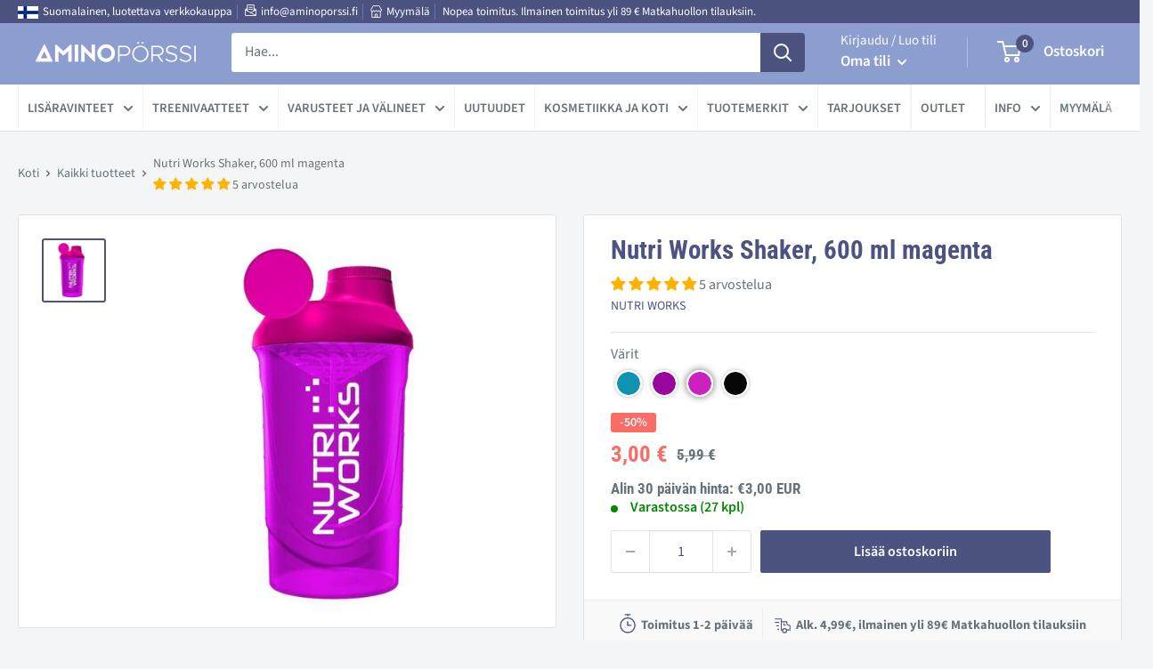

--- FILE ---
content_type: text/html; charset=utf-8
request_url: https://www.aminoporssi.fi/products/shaker-600-ml-magneta
body_size: 93918
content:
<!doctype html>

<html class="no-js" lang="fi">
  <head>
    <script async src="//www.aminoporssi.fi/cdn/shop/t/12/assets/avada-cookiebar-gcm-integration.js?v=164625284968656519421758012522"></script>
    <!-- Google tag (gtag.js) -->
<script async src="https://www.googletagmanager.com/gtag/js?id=AW-1070597637"></script>
<script>
  window.dataLayer = window.dataLayer || [];
  function gtag(){dataLayer.push(arguments);}
  gtag('js', new Date());

  gtag('config', 'AW-1070597637');
</script>

    <meta charset="utf-8">
    <meta name="viewport" content="width=device-width, initial-scale=1.0, height=device-height, minimum-scale=1.0, maximum-scale=5.0">
    <meta name="theme-color" content="#4c5381"><title>Shaker, 600 ml magneta | Nutri Works
</title><meta name="description" content="Nutri Works Shaker, 600 ml magneta on muovinen shakeri, jossa sekoitat kätevästi palautusjuomasi. Tilaa kotimaisesta Aminopörssistä. Nopea toimitus!">
      <link rel="canonical" href="https://www.aminoporssi.fi/products/shaker-600-ml-magneta" />
    
<link rel="shortcut icon" href="//www.aminoporssi.fi/cdn/shop/files/aminoporssi-favicon_96x96.png?v=1616139975" type="image/png"><link rel="preload" as="style" href="//www.aminoporssi.fi/cdn/shop/t/12/assets/theme.css?v=149171741146372727531762895619">
    <link rel="preload" as="script" href="//www.aminoporssi.fi/cdn/shop/t/12/assets/theme.min.js?v=164977014983380440891758012527">
    <link rel="preconnect" href="https://cdn.shopify.com">
    <link rel="preconnect" href="https://fonts.shopifycdn.com">
    <link rel="dns-prefetch" href="https://productreviews.shopifycdn.com">
    <link rel="dns-prefetch" href="https://ajax.googleapis.com">
    <link rel="dns-prefetch" href="https://maps.googleapis.com">
    <link rel="dns-prefetch" href="https://maps.gstatic.com">

    <meta property="og:type" content="product">
  <meta property="og:title" content="Nutri Works Shaker, 600 ml magenta"><meta property="og:image" content="http://www.aminoporssi.fi/cdn/shop/products/shaker-magenta_orig_3c7ddc69-b314-47ff-9958-6cbfa422ba17.jpg?v=1634680472">
    <meta property="og:image:secure_url" content="https://www.aminoporssi.fi/cdn/shop/products/shaker-magenta_orig_3c7ddc69-b314-47ff-9958-6cbfa422ba17.jpg?v=1634680472">
    <meta property="og:image:width" content="650">
    <meta property="og:image:height" content="650"><meta property="product:price:amount" content="3,00">
  <meta property="product:price:currency" content="EUR"><meta property="og:description" content="Nutri Works Shaker, 600 ml magneta on muovinen shakeri, jossa sekoitat kätevästi palautusjuomasi. Tilaa kotimaisesta Aminopörssistä. Nopea toimitus!"><meta property="og:url" content="https://www.aminoporssi.fi/products/shaker-600-ml-magneta">
<meta property="og:site_name" content="Aminopörssi"><meta name="twitter:card" content="summary"><meta name="twitter:title" content="Nutri Works Shaker, 600 ml magenta">
  <meta name="twitter:description" content="Nutri Works Shaker, 600 ml magneta on muovinen shakeri, jossa sekoitat kätevästi palautusjuomasi. Violetti väri. Saatavana monta väriä, mistä valita. 
Sekoiteritilän ansiosta jauheet sekoittuvat veteen käden käänteessä. Shaker on helppo puhdistaa.
Se on BPA &amp;amp; DEHP-vapaa ja konepesun kestävä, joten voit huoletta nauttia palautusjuomasi.
Tilavuus: 600 ml
Maahantuoja, markkinoija – Importör, marknadsförare: Nutrimarket Oy">
  <meta name="twitter:image" content="https://www.aminoporssi.fi/cdn/shop/products/shaker-magenta_orig_3c7ddc69-b314-47ff-9958-6cbfa422ba17_600x600_crop_center.jpg?v=1634680472">
    <link rel="preload" href="//www.aminoporssi.fi/cdn/fonts/roboto_condensed/robotocondensed_n7.0c73a613503672be244d2f29ab6ddd3fc3cc69ae.woff2" as="font" type="font/woff2" crossorigin>
<link rel="preload" href="//www.aminoporssi.fi/cdn/fonts/source_sans_pro/sourcesanspro_n4.50ae3e156aed9a794db7e94c4d00984c7b66616c.woff2" as="font" type="font/woff2" crossorigin>

<style>
  @font-face {
  font-family: "Roboto Condensed";
  font-weight: 700;
  font-style: normal;
  font-display: swap;
  src: url("//www.aminoporssi.fi/cdn/fonts/roboto_condensed/robotocondensed_n7.0c73a613503672be244d2f29ab6ddd3fc3cc69ae.woff2") format("woff2"),
       url("//www.aminoporssi.fi/cdn/fonts/roboto_condensed/robotocondensed_n7.ef6ece86ba55f49c27c4904a493c283a40f3a66e.woff") format("woff");
}

  @font-face {
  font-family: "Source Sans Pro";
  font-weight: 400;
  font-style: normal;
  font-display: swap;
  src: url("//www.aminoporssi.fi/cdn/fonts/source_sans_pro/sourcesanspro_n4.50ae3e156aed9a794db7e94c4d00984c7b66616c.woff2") format("woff2"),
       url("//www.aminoporssi.fi/cdn/fonts/source_sans_pro/sourcesanspro_n4.d1662e048bd96ae7123e46600ff9744c0d84502d.woff") format("woff");
}

@font-face {
  font-family: "Source Sans Pro";
  font-weight: 600;
  font-style: normal;
  font-display: swap;
  src: url("//www.aminoporssi.fi/cdn/fonts/source_sans_pro/sourcesanspro_n6.cdbfc001bf7647698fff34a09dc1c625e4008e01.woff2") format("woff2"),
       url("//www.aminoporssi.fi/cdn/fonts/source_sans_pro/sourcesanspro_n6.75b644b223b15254f28282d56f730f2224564c8d.woff") format("woff");
}

@font-face {
  font-family: "Roboto Condensed";
  font-weight: 700;
  font-style: italic;
  font-display: swap;
  src: url("//www.aminoporssi.fi/cdn/fonts/roboto_condensed/robotocondensed_i7.bed9f3a01efda68cdff8b63e6195c957a0da68cb.woff2") format("woff2"),
       url("//www.aminoporssi.fi/cdn/fonts/roboto_condensed/robotocondensed_i7.9ca5759a0bcf75a82b270218eab4c83ec254abf8.woff") format("woff");
}


  @font-face {
  font-family: "Source Sans Pro";
  font-weight: 700;
  font-style: normal;
  font-display: swap;
  src: url("//www.aminoporssi.fi/cdn/fonts/source_sans_pro/sourcesanspro_n7.41cbad1715ffa6489ec3aab1c16fda6d5bdf2235.woff2") format("woff2"),
       url("//www.aminoporssi.fi/cdn/fonts/source_sans_pro/sourcesanspro_n7.01173495588557d2be0eb2bb2ecdf8e4f01cf917.woff") format("woff");
}

  @font-face {
  font-family: "Source Sans Pro";
  font-weight: 400;
  font-style: italic;
  font-display: swap;
  src: url("//www.aminoporssi.fi/cdn/fonts/source_sans_pro/sourcesanspro_i4.130f29b9baa0095b80aea9236ca9ef6ab0069c67.woff2") format("woff2"),
       url("//www.aminoporssi.fi/cdn/fonts/source_sans_pro/sourcesanspro_i4.6146c8c8ae7b8853ccbbc8b859fcf805016ee743.woff") format("woff");
}

  @font-face {
  font-family: "Source Sans Pro";
  font-weight: 700;
  font-style: italic;
  font-display: swap;
  src: url("//www.aminoporssi.fi/cdn/fonts/source_sans_pro/sourcesanspro_i7.98bb15b3a23880a6e1d86ade6dbb197526ff768d.woff2") format("woff2"),
       url("//www.aminoporssi.fi/cdn/fonts/source_sans_pro/sourcesanspro_i7.6274cea5e22a575d33653322a4399caadffb1338.woff") format("woff");
}


  :root {
    --default-text-font-size : 15px;
    --base-text-font-size    : 16px;
    --heading-font-family    : "Roboto Condensed", sans-serif;
    --heading-font-weight    : 700;
    --heading-font-style     : normal;
    --text-font-family       : "Source Sans Pro", sans-serif;
    --text-font-weight       : 400;
    --text-font-style        : normal;
    --text-font-bolder-weight: 600;
    --text-link-decoration   : underline;

    --text-color               : #677279;
    --text-color-rgb           : 103, 114, 121;
    --heading-color            : #4c5381;
    --border-color             : #e1e3e4;
    --border-color-rgb         : 225, 227, 228;
    --form-border-color        : #d4d6d8;
    --accent-color             : #4c5381;
    --accent-color-rgb         : 76, 83, 129;
    --link-color               : #4c5381;
    --link-color-hover         : #303451;
    --background               : #f3f5f6;
    --secondary-background     : #ffffff;
    --secondary-background-rgb : 255, 255, 255;
    --accent-background        : rgba(76, 83, 129, 0.08);

    --input-background: #ffffff;

    --error-color       : #ff0000;
    --error-background  : rgba(255, 0, 0, 0.07);
    --success-color     : #00aa00;
    --success-background: rgba(0, 170, 0, 0.11);

    --primary-button-background      : #000000;
    --primary-button-background-rgb  : 0, 0, 0;
    --primary-button-text-color      : #ffffff;
    --secondary-button-background    : #4c5381;
    --secondary-button-background-rgb: 76, 83, 129;
    --secondary-button-text-color    : #ffffff;

    --header-background      : #8c9dd0;
    --header-text-color      : #ffffff;
    --header-light-text-color: #ffffff;
    --header-border-color    : rgba(255, 255, 255, 0.3);
    --header-accent-color    : #4c5381;

    --footer-background-color:    #8c9dd0;
    --footer-heading-text-color:  #ffffff;
    --footer-body-text-color:     #ffffff;
    --footer-body-text-color-rgb: 255, 255, 255;
    --footer-accent-color:        #4c5381;
    --footer-accent-color-rgb:    76, 83, 129;
    --footer-border:              none;
    
    --flickity-arrow-color: #abb1b4;--product-on-sale-accent           : #fa6c65;
    --product-on-sale-accent-rgb       : 250, 108, 101;
    --product-on-sale-color            : #000000;
    --product-in-stock-color           : #008a00;
    --product-low-stock-color          : #ee0000;
    --product-sold-out-color           : #8a9297;
    --product-custom-label-1-background: #008a00;
    --product-custom-label-1-color     : #ffffff;
    --product-custom-label-2-background: #00a500;
    --product-custom-label-2-color     : #ffffff;
    --product-review-star-color        : #ffbd00;

    --mobile-container-gutter : 20px;
    --desktop-container-gutter: 40px;
  }
</style>

<script>
  // IE11 does not have support for CSS variables, so we have to polyfill them
  if (!(((window || {}).CSS || {}).supports && window.CSS.supports('(--a: 0)'))) {
    const script = document.createElement('script');
    script.type = 'text/javascript';
    script.src = 'https://cdn.jsdelivr.net/npm/css-vars-ponyfill@2';
    script.onload = function() {
      cssVars({});
    };

    document.getElementsByTagName('head')[0].appendChild(script);
  }
</script>


    <script>window.performance && window.performance.mark && window.performance.mark('shopify.content_for_header.start');</script><meta name="google-site-verification" content="6vdXz2iBlslVVtzwi3rbp8HVp1s5evbsahiREO4Sq98">
<meta id="shopify-digital-wallet" name="shopify-digital-wallet" content="/53160247463/digital_wallets/dialog">
<link rel="alternate" type="application/json+oembed" href="https://www.aminoporssi.fi/products/shaker-600-ml-magneta.oembed">
<script async="async" src="/checkouts/internal/preloads.js?locale=fi-FI"></script>
<script id="shopify-features" type="application/json">{"accessToken":"5038667b705a56e47ef67c9d3919bc71","betas":["rich-media-storefront-analytics"],"domain":"www.aminoporssi.fi","predictiveSearch":true,"shopId":53160247463,"locale":"fi"}</script>
<script>var Shopify = Shopify || {};
Shopify.shop = "aminoporssi.myshopify.com";
Shopify.locale = "fi";
Shopify.currency = {"active":"EUR","rate":"1.0"};
Shopify.country = "FI";
Shopify.theme = {"name":"aminoporssi\/main","id":181317042499,"schema_name":"Warehouse","schema_version":"1.16.5","theme_store_id":null,"role":"main"};
Shopify.theme.handle = "null";
Shopify.theme.style = {"id":null,"handle":null};
Shopify.cdnHost = "www.aminoporssi.fi/cdn";
Shopify.routes = Shopify.routes || {};
Shopify.routes.root = "/";</script>
<script type="module">!function(o){(o.Shopify=o.Shopify||{}).modules=!0}(window);</script>
<script>!function(o){function n(){var o=[];function n(){o.push(Array.prototype.slice.apply(arguments))}return n.q=o,n}var t=o.Shopify=o.Shopify||{};t.loadFeatures=n(),t.autoloadFeatures=n()}(window);</script>
<script id="shop-js-analytics" type="application/json">{"pageType":"product"}</script>
<script defer="defer" async type="module" src="//www.aminoporssi.fi/cdn/shopifycloud/shop-js/modules/v2/client.init-shop-cart-sync_BaVYBPKc.fi.esm.js"></script>
<script defer="defer" async type="module" src="//www.aminoporssi.fi/cdn/shopifycloud/shop-js/modules/v2/chunk.common_CTbb0h5t.esm.js"></script>
<script defer="defer" async type="module" src="//www.aminoporssi.fi/cdn/shopifycloud/shop-js/modules/v2/chunk.modal_DUS8DR4E.esm.js"></script>
<script type="module">
  await import("//www.aminoporssi.fi/cdn/shopifycloud/shop-js/modules/v2/client.init-shop-cart-sync_BaVYBPKc.fi.esm.js");
await import("//www.aminoporssi.fi/cdn/shopifycloud/shop-js/modules/v2/chunk.common_CTbb0h5t.esm.js");
await import("//www.aminoporssi.fi/cdn/shopifycloud/shop-js/modules/v2/chunk.modal_DUS8DR4E.esm.js");

  window.Shopify.SignInWithShop?.initShopCartSync?.({"fedCMEnabled":true,"windoidEnabled":true});

</script>
<script>(function() {
  var isLoaded = false;
  function asyncLoad() {
    if (isLoaded) return;
    isLoaded = true;
    var urls = ["https:\/\/schemaplusfiles.s3.amazonaws.com\/loader.min.js?shop=aminoporssi.myshopify.com"];
    for (var i = 0; i < urls.length; i++) {
      var s = document.createElement('script');
      s.type = 'text/javascript';
      s.async = true;
      s.src = urls[i];
      var x = document.getElementsByTagName('script')[0];
      x.parentNode.insertBefore(s, x);
    }
  };
  if(window.attachEvent) {
    window.attachEvent('onload', asyncLoad);
  } else {
    window.addEventListener('load', asyncLoad, false);
  }
})();</script>
<script id="__st">var __st={"a":53160247463,"offset":7200,"reqid":"69e2fdf0-19a1-42ee-b76b-fddb84d5b717-1769124855","pageurl":"www.aminoporssi.fi\/products\/shaker-600-ml-magneta","u":"13291f445bf1","p":"product","rtyp":"product","rid":7114221060263};</script>
<script>window.ShopifyPaypalV4VisibilityTracking = true;</script>
<script id="captcha-bootstrap">!function(){'use strict';const t='contact',e='account',n='new_comment',o=[[t,t],['blogs',n],['comments',n],[t,'customer']],c=[[e,'customer_login'],[e,'guest_login'],[e,'recover_customer_password'],[e,'create_customer']],r=t=>t.map((([t,e])=>`form[action*='/${t}']:not([data-nocaptcha='true']) input[name='form_type'][value='${e}']`)).join(','),a=t=>()=>t?[...document.querySelectorAll(t)].map((t=>t.form)):[];function s(){const t=[...o],e=r(t);return a(e)}const i='password',u='form_key',d=['recaptcha-v3-token','g-recaptcha-response','h-captcha-response',i],f=()=>{try{return window.sessionStorage}catch{return}},m='__shopify_v',_=t=>t.elements[u];function p(t,e,n=!1){try{const o=window.sessionStorage,c=JSON.parse(o.getItem(e)),{data:r}=function(t){const{data:e,action:n}=t;return t[m]||n?{data:e,action:n}:{data:t,action:n}}(c);for(const[e,n]of Object.entries(r))t.elements[e]&&(t.elements[e].value=n);n&&o.removeItem(e)}catch(o){console.error('form repopulation failed',{error:o})}}const l='form_type',E='cptcha';function T(t){t.dataset[E]=!0}const w=window,h=w.document,L='Shopify',v='ce_forms',y='captcha';let A=!1;((t,e)=>{const n=(g='f06e6c50-85a8-45c8-87d0-21a2b65856fe',I='https://cdn.shopify.com/shopifycloud/storefront-forms-hcaptcha/ce_storefront_forms_captcha_hcaptcha.v1.5.2.iife.js',D={infoText:'hCaptchan suojaama',privacyText:'Tietosuoja',termsText:'Ehdot'},(t,e,n)=>{const o=w[L][v],c=o.bindForm;if(c)return c(t,g,e,D).then(n);var r;o.q.push([[t,g,e,D],n]),r=I,A||(h.body.append(Object.assign(h.createElement('script'),{id:'captcha-provider',async:!0,src:r})),A=!0)});var g,I,D;w[L]=w[L]||{},w[L][v]=w[L][v]||{},w[L][v].q=[],w[L][y]=w[L][y]||{},w[L][y].protect=function(t,e){n(t,void 0,e),T(t)},Object.freeze(w[L][y]),function(t,e,n,w,h,L){const[v,y,A,g]=function(t,e,n){const i=e?o:[],u=t?c:[],d=[...i,...u],f=r(d),m=r(i),_=r(d.filter((([t,e])=>n.includes(e))));return[a(f),a(m),a(_),s()]}(w,h,L),I=t=>{const e=t.target;return e instanceof HTMLFormElement?e:e&&e.form},D=t=>v().includes(t);t.addEventListener('submit',(t=>{const e=I(t);if(!e)return;const n=D(e)&&!e.dataset.hcaptchaBound&&!e.dataset.recaptchaBound,o=_(e),c=g().includes(e)&&(!o||!o.value);(n||c)&&t.preventDefault(),c&&!n&&(function(t){try{if(!f())return;!function(t){const e=f();if(!e)return;const n=_(t);if(!n)return;const o=n.value;o&&e.removeItem(o)}(t);const e=Array.from(Array(32),(()=>Math.random().toString(36)[2])).join('');!function(t,e){_(t)||t.append(Object.assign(document.createElement('input'),{type:'hidden',name:u})),t.elements[u].value=e}(t,e),function(t,e){const n=f();if(!n)return;const o=[...t.querySelectorAll(`input[type='${i}']`)].map((({name:t})=>t)),c=[...d,...o],r={};for(const[a,s]of new FormData(t).entries())c.includes(a)||(r[a]=s);n.setItem(e,JSON.stringify({[m]:1,action:t.action,data:r}))}(t,e)}catch(e){console.error('failed to persist form',e)}}(e),e.submit())}));const S=(t,e)=>{t&&!t.dataset[E]&&(n(t,e.some((e=>e===t))),T(t))};for(const o of['focusin','change'])t.addEventListener(o,(t=>{const e=I(t);D(e)&&S(e,y())}));const B=e.get('form_key'),M=e.get(l),P=B&&M;t.addEventListener('DOMContentLoaded',(()=>{const t=y();if(P)for(const e of t)e.elements[l].value===M&&p(e,B);[...new Set([...A(),...v().filter((t=>'true'===t.dataset.shopifyCaptcha))])].forEach((e=>S(e,t)))}))}(h,new URLSearchParams(w.location.search),n,t,e,['guest_login'])})(!0,!1)}();</script>
<script integrity="sha256-4kQ18oKyAcykRKYeNunJcIwy7WH5gtpwJnB7kiuLZ1E=" data-source-attribution="shopify.loadfeatures" defer="defer" src="//www.aminoporssi.fi/cdn/shopifycloud/storefront/assets/storefront/load_feature-a0a9edcb.js" crossorigin="anonymous"></script>
<script data-source-attribution="shopify.dynamic_checkout.dynamic.init">var Shopify=Shopify||{};Shopify.PaymentButton=Shopify.PaymentButton||{isStorefrontPortableWallets:!0,init:function(){window.Shopify.PaymentButton.init=function(){};var t=document.createElement("script");t.src="https://www.aminoporssi.fi/cdn/shopifycloud/portable-wallets/latest/portable-wallets.fi.js",t.type="module",document.head.appendChild(t)}};
</script>
<script data-source-attribution="shopify.dynamic_checkout.buyer_consent">
  function portableWalletsHideBuyerConsent(e){var t=document.getElementById("shopify-buyer-consent"),n=document.getElementById("shopify-subscription-policy-button");t&&n&&(t.classList.add("hidden"),t.setAttribute("aria-hidden","true"),n.removeEventListener("click",e))}function portableWalletsShowBuyerConsent(e){var t=document.getElementById("shopify-buyer-consent"),n=document.getElementById("shopify-subscription-policy-button");t&&n&&(t.classList.remove("hidden"),t.removeAttribute("aria-hidden"),n.addEventListener("click",e))}window.Shopify?.PaymentButton&&(window.Shopify.PaymentButton.hideBuyerConsent=portableWalletsHideBuyerConsent,window.Shopify.PaymentButton.showBuyerConsent=portableWalletsShowBuyerConsent);
</script>
<script data-source-attribution="shopify.dynamic_checkout.cart.bootstrap">document.addEventListener("DOMContentLoaded",(function(){function t(){return document.querySelector("shopify-accelerated-checkout-cart, shopify-accelerated-checkout")}if(t())Shopify.PaymentButton.init();else{new MutationObserver((function(e,n){t()&&(Shopify.PaymentButton.init(),n.disconnect())})).observe(document.body,{childList:!0,subtree:!0})}}));
</script>
<script id='scb4127' type='text/javascript' async='' src='https://www.aminoporssi.fi/cdn/shopifycloud/privacy-banner/storefront-banner.js'></script>
<script>window.performance && window.performance.mark && window.performance.mark('shopify.content_for_header.end');</script>

    <link rel="stylesheet" href="//www.aminoporssi.fi/cdn/shop/t/12/assets/theme.css?v=149171741146372727531762895619">

    
  <script type="application/json">
  {
    "@context": "http://schema.org",
    "@type": "Product",
    "offers": [{
          "@type": "Offer",
          "name": "Default Title",
          "availability":"https://schema.org/InStock",
          "price": 3.0,
          "priceCurrency": "EUR",
          "priceValidUntil": "2026-02-02","sku": "113099-21226","url": "/products/shaker-600-ml-magneta?variant=41587424985255"
        }
],
      "gtin13": "6430057980965",
      "productId": "6430057980965",
    "brand": {
      "name": "Nutri Works"
    },
    "name": "Nutri Works Shaker, 600 ml magenta",
    "description": "Nutri Works Shaker, 600 ml magneta on muovinen shakeri, jossa sekoitat kätevästi palautusjuomasi. Violetti väri. Saatavana monta väriä, mistä valita. \nSekoiteritilän ansiosta jauheet sekoittuvat veteen käden käänteessä. Shaker on helppo puhdistaa.\nSe on BPA \u0026amp; DEHP-vapaa ja konepesun kestävä, joten voit huoletta nauttia palautusjuomasi.\nTilavuus: 600 ml\nMaahantuoja, markkinoija – Importör, marknadsförare: Nutrimarket Oy",
    "category": "Shakeri",
    "url": "/products/shaker-600-ml-magneta",
    "sku": "113099-21226",
    "image": {
      "@type": "ImageObject",
      "url": "https://www.aminoporssi.fi/cdn/shop/products/shaker-magenta_orig_3c7ddc69-b314-47ff-9958-6cbfa422ba17_1024x.jpg?v=1634680472",
      "image": "https://www.aminoporssi.fi/cdn/shop/products/shaker-magenta_orig_3c7ddc69-b314-47ff-9958-6cbfa422ba17_1024x.jpg?v=1634680472",
      "name": "Shaker, 600 ml magneta-Shaker-Nutri Works-Aminopörssi",
      "width": "1024",
      "height": "1024"
    }
  }
  </script>



  <script type="application/json">
  {
    "@context": "http://schema.org",
    "@type": "BreadcrumbList",
  "itemListElement": [{
      "@type": "ListItem",
      "position": 1,
      "name": "Koti",
      "item": "https://www.aminoporssi.fi"
    },{
          "@type": "ListItem",
          "position": 2,
          "name": "Nutri Works Shaker, 600 ml magenta",
          "item": "https://www.aminoporssi.fi/products/shaker-600-ml-magneta"
        }]
  }
  </script>


    <script>
      // This allows to expose several variables to the global scope, to be used in scripts
      window.theme = {
        pageType: "product",
        cartCount: 0,
        moneyFormat: "{{amount_with_comma_separator}} €",
        moneyWithCurrencyFormat: "€{{amount_with_comma_separator}} EUR",
        showDiscount: true,
        discountMode: "percentage",
        searchMode: "product,article",
        searchUnavailableProducts: "last",
        cartType: "drawer"
      };

      window.routes = {
        rootUrl: "\/",
        rootUrlWithoutSlash: '',
        cartUrl: "\/cart",
        cartAddUrl: "\/cart\/add",
        cartChangeUrl: "\/cart\/change",
        searchUrl: "\/search",
        productRecommendationsUrl: "\/recommendations\/products"
      };

      window.languages = {
        productRegularPrice: "Normaali hinta",
        productSalePrice: "Alehinta",
        collectionOnSaleLabel: "-{{savings}}",
        productFormUnavailable: "Ei saatavilla",
        productFormAddToCart: "Lisää ostoskoriin",
        productFormSoldOut: "Tilapäisesti loppu",
        productAdded: "Tuote on lisätty ostoskoriisi",
        productAddedShort: "Lisätty!",
        shippingEstimatorNoResults: "Osoitteeseesi ei löydy toimitusvaihtoehtoa.",
        shippingEstimatorOneResult: "Osoitteeseesi löytyi yksi toimitusvaihtoehto:",
        shippingEstimatorMultipleResults: "Osoitteeseesi löytyi {{count}} toimitusvaihtoehtoa:",
        shippingEstimatorErrors: "Virhe:"
      };

      window.lazySizesConfig = {
        loadHidden: false,
        hFac: 0.8,
        expFactor: 3,
        customMedia: {
          '--phone': '(max-width: 640px)',
          '--tablet': '(min-width: 641px) and (max-width: 1023px)',
          '--lap': '(min-width: 1024px)'
        }
      };

      document.documentElement.className = document.documentElement.className.replace('no-js', 'js');
    </script><script src="//www.aminoporssi.fi/cdn/shop/t/12/assets/theme.min.js?v=164977014983380440891758012527" defer></script>
    <script src="//www.aminoporssi.fi/cdn/shop/t/12/assets/custom.js?v=90373254691674712701758012523" defer></script>
    
    <script src="//www.aminoporssi.fi/cdn/shop/t/12/assets/approosters.js?v=33005278996563564921758012521"></script><script>
        (function () {
          window.onpageshow = function() {
            // We force re-freshing the cart content onpageshow, as most browsers will serve a cache copy when hitting the
            // back button, which cause staled data
            document.documentElement.dispatchEvent(new CustomEvent('cart:refresh', {
              bubbles: true,
              detail: {scrollToTop: false}
            }));
          };
        })();
      </script><script async="true" type="text/javascript" src="https://s.kk-resources.com/leadtag.js" ></script>
    
<!-- LIS. 3.8.2021 start -->   
<!-- Global site tag (gtag.js) - Google Analytics -->
<script async src="https://www.googletagmanager.com/gtag/js?id=G-PC6BNFMDRM"></script>
<script>
  window.dataLayer = window.dataLayer || [];
  function gtag(){dataLayer.push(arguments);}
  gtag('js', new Date());

  gtag('config', 'G-PC6BNFMDRM');

</script>
<!-- LIS. 3.8.2021 end --> 
    
    <meta name="facebook-domain-verification" content="u2vaikglofh9cak0lrdj4j8ucvm1lm" />
    
<!-- Adform Tracking Code BEGIN -->
<script type="text/javascript">
    window._adftrack = Array.isArray(window._adftrack) ? window._adftrack : (window._adftrack ? [window._adftrack] : []);
    window._adftrack.push({
        HttpHost: 'track.adform.net',
        pm: 1799338
    });
    (function () { var s = document.createElement('script'); s.type = 'text/javascript'; s.async = true; s.src = 'https://s2.adform.net/banners/scripts/st/trackpoint-async.js'; var x = document.getElementsByTagName('script')[0]; x.parentNode.insertBefore(s, x); })();

</script>
<noscript>
    <p style="margin:0;padding:0;border:0;">
        <img src="https://track.adform.net/Serving/TrackPoint/?pm=1799338" width="1" height="1" alt="" />
    </p>
</noscript>
<!-- Adform Tracking Code END -->    
    
    
  <!-- BEGIN app block: shopify://apps/judge-me-reviews/blocks/judgeme_core/61ccd3b1-a9f2-4160-9fe9-4fec8413e5d8 --><!-- Start of Judge.me Core -->






<link rel="dns-prefetch" href="https://cdnwidget.judge.me">
<link rel="dns-prefetch" href="https://cdn.judge.me">
<link rel="dns-prefetch" href="https://cdn1.judge.me">
<link rel="dns-prefetch" href="https://api.judge.me">

<script data-cfasync='false' class='jdgm-settings-script'>window.jdgmSettings={"pagination":5,"disable_web_reviews":false,"badge_no_review_text":"Ei arvosteluja","badge_n_reviews_text":"{{ n }} arvostelua/arvostelua","badge_star_color":"#FFB200","hide_badge_preview_if_no_reviews":true,"badge_hide_text":false,"enforce_center_preview_badge":false,"widget_title":"Asiakasarvostelut","widget_open_form_text":"Kirjoita arvostelu","widget_close_form_text":"Peruuta arvostelu","widget_refresh_page_text":"Päivitä sivu","widget_summary_text":"Perustuu {{ number_of_reviews }} arvosteluun/arvosteluihin","widget_no_review_text":"Ole ensimmäinen kirjoittamaan arvostelu","widget_name_field_text":"Näytettävä nimi","widget_verified_name_field_text":"Vahvistettu nimi (julkinen)","widget_name_placeholder_text":"Näytettävä nimi","widget_required_field_error_text":"Tämä kenttä on pakollinen.","widget_email_field_text":"Sähköpostiosoite","widget_verified_email_field_text":"Vahvistettu sähköposti (yksityinen, ei muokattavissa)","widget_email_placeholder_text":"Sähköpostiosoitteesi","widget_email_field_error_text":"Syötä kelvollinen sähköpostiosoite.","widget_rating_field_text":"Arvosana","widget_review_title_field_text":"Arvostelun otsikko","widget_review_title_placeholder_text":"Anna arvostelullesi otsikko","widget_review_body_field_text":"Arvostelun sisältö","widget_review_body_placeholder_text":"Aloita kirjoittaminen tässä...","widget_pictures_field_text":"Kuva/Video (valinnainen)","widget_submit_review_text":"Lähetä arvostelu","widget_submit_verified_review_text":"Lähetä vahvistettu arvostelu","widget_submit_success_msg_with_auto_publish":"Kiitos! Päivitä sivu hetken kuluttua nähdäksesi arvostelusi. Voit poistaa tai muokata arvosteluasi kirjautumalla palveluun \u003ca href='https://judge.me/login' target='_blank' rel='nofollow noopener'\u003eJudge.me\u003c/a\u003e","widget_submit_success_msg_no_auto_publish":"Kiitos! Arvostelusi julkaistaan, kun kaupan ylläpitäjä on hyväksynyt sen. Voit poistaa tai muokata arvosteluasi kirjautumalla palveluun \u003ca href='https://judge.me/login' target='_blank' rel='nofollow noopener'\u003eJudge.me\u003c/a\u003e","widget_show_default_reviews_out_of_total_text":"Näytetään {{ n_reviews_shown }} / {{ n_reviews }} arvostelua.","widget_show_all_link_text":"Näytä kaikki","widget_show_less_link_text":"Näytä vähemmän","widget_author_said_text":"{{ reviewer_name }} sanoi:","widget_days_text":"{{ n }} päivää sitten","widget_weeks_text":"{{ n }} viikko/viikkoa sitten","widget_months_text":"{{ n }} kuukausi/kuukautta sitten","widget_years_text":"{{ n }} vuosi/vuotta sitten","widget_yesterday_text":"Eilen","widget_today_text":"Tänään","widget_replied_text":"\u003e\u003e {{ shop_name }} vastasi:","widget_read_more_text":"Lue lisää","widget_reviewer_name_as_initial":"","widget_rating_filter_color":"#fbcd0a","widget_rating_filter_see_all_text":"Katso kaikki arvostelut","widget_sorting_most_recent_text":"Uusimmat","widget_sorting_highest_rating_text":"Korkein arvosana","widget_sorting_lowest_rating_text":"Alhaisin arvosana","widget_sorting_with_pictures_text":"Vain kuvat","widget_sorting_most_helpful_text":"Hyödyllisimmät","widget_open_question_form_text":"Esitä kysymys","widget_reviews_subtab_text":"Arvostelut","widget_questions_subtab_text":"Kysymykset","widget_question_label_text":"Kysymys","widget_answer_label_text":"Vastaus","widget_question_placeholder_text":"Kirjoita kysymyksesi tähän","widget_submit_question_text":"Lähetä kysymys","widget_question_submit_success_text":"Kiitos kysymyksestäsi! Ilmoitamme sinulle, kun siihen vastataan.","widget_star_color":"#FFB200","verified_badge_text":"Vahvistettu","verified_badge_bg_color":"","verified_badge_text_color":"","verified_badge_placement":"left-of-reviewer-name","widget_review_max_height":"","widget_hide_border":false,"widget_social_share":false,"widget_thumb":false,"widget_review_location_show":false,"widget_location_format":"","all_reviews_include_out_of_store_products":true,"all_reviews_out_of_store_text":"(kaupan ulkopuolella)","all_reviews_pagination":100,"all_reviews_product_name_prefix_text":"koskien","enable_review_pictures":true,"enable_question_anwser":false,"widget_theme":"default","review_date_format":"dd/mm/yyyy","default_sort_method":"most-recent","widget_product_reviews_subtab_text":"Tuotearvostelut","widget_shop_reviews_subtab_text":"Kaupan arvostelut","widget_other_products_reviews_text":"Arvostelut muille tuotteille","widget_store_reviews_subtab_text":"Kaupan arvostelut","widget_no_store_reviews_text":"Tätä kauppaa ei ole vielä saanut arvosteluja","widget_web_restriction_product_reviews_text":"Tästä tuotteesta ei ole vielä arvosteluja","widget_no_items_text":"Ei löytynyt elementtejä","widget_show_more_text":"Näytä lisää","widget_write_a_store_review_text":"Kirjoita kauppa-arvostelu","widget_other_languages_heading":"Arvosteluja muilla kielillä","widget_translate_review_text":"Käännä arvostelu kielelle {{ language }}","widget_translating_review_text":"Käännetään...","widget_show_original_translation_text":"Näytä alkuperäinen ({{ language }})","widget_translate_review_failed_text":"Arvostelua ei voitu kääntää.","widget_translate_review_retry_text":"Yritä uudelleen","widget_translate_review_try_again_later_text":"Yritä myöhemmin uudelleen","show_product_url_for_grouped_product":false,"widget_sorting_pictures_first_text":"Kuvat ensin","show_pictures_on_all_rev_page_mobile":false,"show_pictures_on_all_rev_page_desktop":false,"floating_tab_hide_mobile_install_preference":false,"floating_tab_button_name":"★ Arvostelut","floating_tab_title":"Anna asiakkaiden puhua puolestamme","floating_tab_button_color":"","floating_tab_button_background_color":"","floating_tab_url":"","floating_tab_url_enabled":false,"floating_tab_tab_style":"text","all_reviews_text_badge_text":"Asiakkaat arvioivat meitä {{ shop.metafields.judgeme.all_reviews_rating | round: 1 }}/5 perustuen {{ shop.metafields.judgeme.all_reviews_count }} arvosteluun.","all_reviews_text_badge_text_branded_style":"{{ shop.metafields.judgeme.all_reviews_rating | round: 1 }} / 5 tähteä perustuen {{ shop.metafields.judgeme.all_reviews_count }} arvosteluun","is_all_reviews_text_badge_a_link":false,"show_stars_for_all_reviews_text_badge":false,"all_reviews_text_badge_url":"","all_reviews_text_style":"branded","all_reviews_text_color_style":"judgeme_brand_color","all_reviews_text_color":"#108474","all_reviews_text_show_jm_brand":true,"featured_carousel_show_header":true,"featured_carousel_title":"Anna asiakkaiden puhua puolestamme","testimonials_carousel_title":"Asiakas sanoo","videos_carousel_title":"Todelliset asiakkaiden tarinat","cards_carousel_title":"Asiakas sanoo","featured_carousel_count_text":"{{ n }} arvostelusta","featured_carousel_add_link_to_all_reviews_page":false,"featured_carousel_url":"","featured_carousel_show_images":true,"featured_carousel_autoslide_interval":5,"featured_carousel_arrows_on_the_sides":false,"featured_carousel_height":250,"featured_carousel_width":80,"featured_carousel_image_size":0,"featured_carousel_image_height":250,"featured_carousel_arrow_color":"#eeeeee","verified_count_badge_style":"branded","verified_count_badge_orientation":"horizontal","verified_count_badge_color_style":"judgeme_brand_color","verified_count_badge_color":"#108474","is_verified_count_badge_a_link":false,"verified_count_badge_url":"","verified_count_badge_show_jm_brand":true,"widget_rating_preset_default":5,"widget_first_sub_tab":"product-reviews","widget_show_histogram":true,"widget_histogram_use_custom_color":false,"widget_pagination_use_custom_color":false,"widget_star_use_custom_color":true,"widget_verified_badge_use_custom_color":false,"widget_write_review_use_custom_color":false,"picture_reminder_submit_button":"Upload Pictures","enable_review_videos":false,"mute_video_by_default":false,"widget_sorting_videos_first_text":"Videot ensin","widget_review_pending_text":"Odottaa","featured_carousel_items_for_large_screen":3,"social_share_options_order":"Facebook,Twitter","remove_microdata_snippet":true,"disable_json_ld":true,"enable_json_ld_products":false,"preview_badge_show_question_text":false,"preview_badge_no_question_text":"Ei kysymyksiä","preview_badge_n_question_text":"{{ number_of_questions }} kysymys/kysymystä","qa_badge_show_icon":false,"qa_badge_position":"same-row","remove_judgeme_branding":true,"widget_add_search_bar":false,"widget_search_bar_placeholder":"Haku","widget_sorting_verified_only_text":"Vain vahvistetut","featured_carousel_theme":"default","featured_carousel_show_rating":true,"featured_carousel_show_title":true,"featured_carousel_show_body":true,"featured_carousel_show_date":false,"featured_carousel_show_reviewer":true,"featured_carousel_show_product":false,"featured_carousel_header_background_color":"#108474","featured_carousel_header_text_color":"#ffffff","featured_carousel_name_product_separator":"reviewed","featured_carousel_full_star_background":"#108474","featured_carousel_empty_star_background":"#dadada","featured_carousel_vertical_theme_background":"#f9fafb","featured_carousel_verified_badge_enable":true,"featured_carousel_verified_badge_color":"#108474","featured_carousel_border_style":"round","featured_carousel_review_line_length_limit":3,"featured_carousel_more_reviews_button_text":"Lue lisää arvosteluja","featured_carousel_view_product_button_text":"Katso tuote","all_reviews_page_load_reviews_on":"scroll","all_reviews_page_load_more_text":"Lataa lisää arvosteluja","disable_fb_tab_reviews":false,"enable_ajax_cdn_cache":false,"widget_advanced_speed_features":5,"widget_public_name_text":"näytetään julkisesti kuten","default_reviewer_name":"John Smith","default_reviewer_name_has_non_latin":true,"widget_reviewer_anonymous":"Nimetön","medals_widget_title":"Judge.me Arvostelumitalit","medals_widget_background_color":"#f9fafb","medals_widget_position":"footer_all_pages","medals_widget_border_color":"#f9fafb","medals_widget_verified_text_position":"left","medals_widget_use_monochromatic_version":false,"medals_widget_elements_color":"#108474","show_reviewer_avatar":true,"widget_invalid_yt_video_url_error_text":"Ei YouTube-videon URL","widget_max_length_field_error_text":"Syötä enintään {0} merkkiä.","widget_show_country_flag":false,"widget_show_collected_via_shop_app":true,"widget_verified_by_shop_badge_style":"light","widget_verified_by_shop_text":"Kaupan vahvistama","widget_show_photo_gallery":false,"widget_load_with_code_splitting":true,"widget_ugc_install_preference":false,"widget_ugc_title":"Valmistettu meiltä, jaettu sinulta","widget_ugc_subtitle":"Merkitse meidät nähdäksesi kuvasi esillä sivullamme","widget_ugc_arrows_color":"#ffffff","widget_ugc_primary_button_text":"Osta nyt","widget_ugc_primary_button_background_color":"#108474","widget_ugc_primary_button_text_color":"#ffffff","widget_ugc_primary_button_border_width":"0","widget_ugc_primary_button_border_style":"none","widget_ugc_primary_button_border_color":"#108474","widget_ugc_primary_button_border_radius":"25","widget_ugc_secondary_button_text":"Lataa lisää","widget_ugc_secondary_button_background_color":"#ffffff","widget_ugc_secondary_button_text_color":"#108474","widget_ugc_secondary_button_border_width":"2","widget_ugc_secondary_button_border_style":"solid","widget_ugc_secondary_button_border_color":"#108474","widget_ugc_secondary_button_border_radius":"25","widget_ugc_reviews_button_text":"Katso arvostelut","widget_ugc_reviews_button_background_color":"#ffffff","widget_ugc_reviews_button_text_color":"#108474","widget_ugc_reviews_button_border_width":"2","widget_ugc_reviews_button_border_style":"solid","widget_ugc_reviews_button_border_color":"#108474","widget_ugc_reviews_button_border_radius":"25","widget_ugc_reviews_button_link_to":"judgeme-reviews-page","widget_ugc_show_post_date":true,"widget_ugc_max_width":"800","widget_rating_metafield_value_type":true,"widget_primary_color":"#4C5381","widget_enable_secondary_color":false,"widget_secondary_color":"#edf5f5","widget_summary_average_rating_text":"{{ average_rating }} / 5","widget_media_grid_title":"Asiakkaiden kuvia \u0026 videoita","widget_media_grid_see_more_text":"Katso lisää","widget_round_style":false,"widget_show_product_medals":true,"widget_verified_by_judgeme_text":"Judge.me:n vahvistama","widget_show_store_medals":true,"widget_verified_by_judgeme_text_in_store_medals":"Judge.me:n vahvistama","widget_media_field_exceed_quantity_message":"Valitettavasti voimme hyväksyä vain {{ max_media }} yhtä arvostelua kohden.","widget_media_field_exceed_limit_message":"{{ file_name }} on liian suuri, valitse {{ media_type }} joka on alle {{ size_limit }}MB.","widget_review_submitted_text":"Arvostelu lähetetty!","widget_question_submitted_text":"Kysymys lähetetty!","widget_close_form_text_question":"Peruuta","widget_write_your_answer_here_text":"Kirjoita vastauksesi tähän","widget_enabled_branded_link":true,"widget_show_collected_by_judgeme":true,"widget_reviewer_name_color":"","widget_write_review_text_color":"","widget_write_review_bg_color":"","widget_collected_by_judgeme_text":"Judge.me:n keräämä","widget_pagination_type":"standard","widget_load_more_text":"Lataa lisää","widget_load_more_color":"#108474","widget_full_review_text":"Koko arvostelu","widget_read_more_reviews_text":"Lue lisää arvosteluja","widget_read_questions_text":"Lue kysymyksiä","widget_questions_and_answers_text":"Kysymykset \u0026 vastaukset","widget_verified_by_text":"Vahvistanut","widget_verified_text":"Vahvistettu","widget_number_of_reviews_text":"{{ number_of_reviews }} arvostelua","widget_back_button_text":"Takaisin","widget_next_button_text":"Seuraava","widget_custom_forms_filter_button":"Suodattimet","custom_forms_style":"horizontal","widget_show_review_information":false,"how_reviews_are_collected":"Miten arvostelut kerätään?","widget_show_review_keywords":false,"widget_gdpr_statement":"Miten käytämme tietojasi: Otamme sinuun yhteyttä vain jättämääsi arvosteluun liittyen, ja vain tarvittaessa. Lähettämällä arvostelusi hyväksyt Judge.me:n \u003ca href='https://judge.me/terms' target='_blank' rel='nofollow noopener'\u003ekäyttöehdot\u003c/a\u003e, \u003ca href='https://judge.me/privacy' target='_blank' rel='nofollow noopener'\u003etietosuojakäytännön\u003c/a\u003e ja \u003ca href='https://judge.me/content-policy' target='_blank' rel='nofollow noopener'\u003esisältökäytännöt\u003c/a\u003e.","widget_multilingual_sorting_enabled":false,"widget_translate_review_content_enabled":false,"widget_translate_review_content_method":"manual","popup_widget_review_selection":"automatically_with_pictures","popup_widget_round_border_style":true,"popup_widget_show_title":true,"popup_widget_show_body":true,"popup_widget_show_reviewer":false,"popup_widget_show_product":true,"popup_widget_show_pictures":true,"popup_widget_use_review_picture":true,"popup_widget_show_on_home_page":true,"popup_widget_show_on_product_page":true,"popup_widget_show_on_collection_page":true,"popup_widget_show_on_cart_page":true,"popup_widget_position":"bottom_left","popup_widget_first_review_delay":5,"popup_widget_duration":5,"popup_widget_interval":5,"popup_widget_review_count":5,"popup_widget_hide_on_mobile":true,"review_snippet_widget_round_border_style":true,"review_snippet_widget_card_color":"#FFFFFF","review_snippet_widget_slider_arrows_background_color":"#FFFFFF","review_snippet_widget_slider_arrows_color":"#000000","review_snippet_widget_star_color":"#108474","show_product_variant":false,"all_reviews_product_variant_label_text":"Muunnelma: ","widget_show_verified_branding":false,"widget_ai_summary_title":"Asiakkaat sanovat","widget_ai_summary_disclaimer":"Tekoälyn luoma arvostelujen yhteenveto viimeaikaisten asiakasarviointien perusteella","widget_show_ai_summary":false,"widget_show_ai_summary_bg":false,"widget_show_review_title_input":true,"redirect_reviewers_invited_via_email":"review_widget","request_store_review_after_product_review":false,"request_review_other_products_in_order":false,"review_form_color_scheme":"default","review_form_corner_style":"square","review_form_star_color":{},"review_form_text_color":"#333333","review_form_background_color":"#ffffff","review_form_field_background_color":"#fafafa","review_form_button_color":{},"review_form_button_text_color":"#ffffff","review_form_modal_overlay_color":"#000000","review_content_screen_title_text":"Miten arvosteleisit tämän tuotteen?","review_content_introduction_text":"Olisimme iloisia, jos voisit jakaa hieman kokemuksistasi.","store_review_form_title_text":"Miten arvosteleisit tämän kaupan?","store_review_form_introduction_text":"Olisimme iloisia, jos voisit jakaa hieman kokemuksistasi.","show_review_guidance_text":true,"one_star_review_guidance_text":"Huono","five_star_review_guidance_text":"Hienoa","customer_information_screen_title_text":"Tietoja sinusta","customer_information_introduction_text":"Kerro meille lisää itsestäsi","custom_questions_screen_title_text":"Kokemuksesi tarkemmin","custom_questions_introduction_text":"Tässä muutama kysymys, joka auttaa meitä ymmärtämään kokemuksestasi enemmän.","review_submitted_screen_title_text":"Kiitos arvostelustasi!","review_submitted_screen_thank_you_text":"Käsittelemme sitä ja se ilmestyy kauppaan pian.","review_submitted_screen_email_verification_text":"Vahvista sähköpostiosoitteesi klikkaamalla juuri lähettämäämme linkkiä. Tämä auttaa meitä pitämään arvostelut aidokkaina.","review_submitted_request_store_review_text":"Haluaisitko jakaa kokemuksesi ostamisesta meiltä?","review_submitted_review_other_products_text":"Haluaisitko arvostella näitä tuotteita?","store_review_screen_title_text":"Haluaisitko jakaa kokemuksesi ostamisesta meiltä?","store_review_introduction_text":"Arvostelemme palautetta ja käytämme sitä parantamaan tuotteita ja palveluja. Jaa mielipiteesi tai ehdotukset.","reviewer_media_screen_title_picture_text":"Jaa kuva","reviewer_media_introduction_picture_text":"Lataa kuva tukeaksesi arvosteluasi.","reviewer_media_screen_title_video_text":"Jaa video","reviewer_media_introduction_video_text":"Lataa video tukeaksesi arvosteluasi.","reviewer_media_screen_title_picture_or_video_text":"Jaa kuva tai video","reviewer_media_introduction_picture_or_video_text":"Lataa kuva tai video tukeaksesi arvosteluasi.","reviewer_media_youtube_url_text":"Liitä Youtube-URL tähän","advanced_settings_next_step_button_text":"Seuraava","advanced_settings_close_review_button_text":"Sulje","modal_write_review_flow":false,"write_review_flow_required_text":"Pakollinen","write_review_flow_privacy_message_text":"Respektoimme tietosi.","write_review_flow_anonymous_text":"Arvostelu nimettömänä","write_review_flow_visibility_text":"Tämä ei näy muille asiakkaille.","write_review_flow_multiple_selection_help_text":"Valitse niin monta kuin haluat","write_review_flow_single_selection_help_text":"Valitse yksi vaihtoehto","write_review_flow_required_field_error_text":"Tämä kenttä on pakollinen","write_review_flow_invalid_email_error_text":"Anna kelvollinen sähköpostiosoite","write_review_flow_max_length_error_text":"Enintään {{ max_length }} merkkiä.","write_review_flow_media_upload_text":"\u003cb\u003eNapsauta ladataksesi\u003c/b\u003e tai vedä ja pudota","write_review_flow_gdpr_statement":"Otamme sinuun yhteyttä vain arvostelustasi, jos se on tarpeen. Lähettämällä arvostelusi hyväksyt \u003ca href='https://judge.me/terms' target='_blank' rel='nofollow noopener'\u003ekäyttöehtomme\u003c/a\u003e ja \u003ca href='https://judge.me/privacy' target='_blank' rel='nofollow noopener'\u003etietosuojakäytäntömme\u003c/a\u003e.","rating_only_reviews_enabled":false,"show_negative_reviews_help_screen":false,"new_review_flow_help_screen_rating_threshold":3,"negative_review_resolution_screen_title_text":"Kerro meille lisää","negative_review_resolution_text":"Kokemuksesi on meille tärkeä. Jos ostoksessasi oli ongelmia, olemme täällä auttamassa. Älä epäröi ottaa meihin yhteyttä, haluaisimme saada tilaisuuden korjata asiat.","negative_review_resolution_button_text":"Ota meihin yhteyttä","negative_review_resolution_proceed_with_review_text":"Jätä arvostelu","negative_review_resolution_subject":"Ongelma ostoksessa kaupalta {{ shop_name }}.{{ order_name }}","preview_badge_collection_page_install_status":false,"widget_review_custom_css":"","preview_badge_custom_css":"","preview_badge_stars_count":"5-stars","featured_carousel_custom_css":"","floating_tab_custom_css":"","all_reviews_widget_custom_css":"","medals_widget_custom_css":"","verified_badge_custom_css":"","all_reviews_text_custom_css":"","transparency_badges_collected_via_store_invite":false,"transparency_badges_from_another_provider":false,"transparency_badges_collected_from_store_visitor":false,"transparency_badges_collected_by_verified_review_provider":false,"transparency_badges_earned_reward":false,"transparency_badges_collected_via_store_invite_text":"Arvostelu kerätty kaupan kutsun kautta","transparency_badges_from_another_provider_text":"Arvostelu kerätty toisen toimitajan kautta","transparency_badges_collected_from_store_visitor_text":"Arvostelu kerätty kaupan vierailijan kautta","transparency_badges_written_in_google_text":"Arvostelu kirjoitettu Google","transparency_badges_written_in_etsy_text":"Arvostelu kirjoitettu Etsy","transparency_badges_written_in_shop_app_text":"Arvostelu kirjoitettu Shop App","transparency_badges_earned_reward_text":"Arvostelu sai tulevaisuuden ostoksen ehdoksi","product_review_widget_per_page":10,"widget_store_review_label_text":"Kaupan arvostelu","checkout_comment_extension_title_on_product_page":"Customer Comments","checkout_comment_extension_num_latest_comment_show":5,"checkout_comment_extension_format":"name_and_timestamp","checkout_comment_customer_name":"last_initial","checkout_comment_comment_notification":true,"preview_badge_collection_page_install_preference":false,"preview_badge_home_page_install_preference":false,"preview_badge_product_page_install_preference":false,"review_widget_install_preference":"","review_carousel_install_preference":false,"floating_reviews_tab_install_preference":"none","verified_reviews_count_badge_install_preference":false,"all_reviews_text_install_preference":false,"review_widget_best_location":false,"judgeme_medals_install_preference":false,"review_widget_revamp_enabled":false,"review_widget_qna_enabled":false,"review_widget_header_theme":"minimal","review_widget_widget_title_enabled":true,"review_widget_header_text_size":"medium","review_widget_header_text_weight":"regular","review_widget_average_rating_style":"compact","review_widget_bar_chart_enabled":true,"review_widget_bar_chart_type":"numbers","review_widget_bar_chart_style":"standard","review_widget_expanded_media_gallery_enabled":false,"review_widget_reviews_section_theme":"standard","review_widget_image_style":"thumbnails","review_widget_review_image_ratio":"square","review_widget_stars_size":"medium","review_widget_verified_badge":"standard_text","review_widget_review_title_text_size":"medium","review_widget_review_text_size":"medium","review_widget_review_text_length":"medium","review_widget_number_of_columns_desktop":3,"review_widget_carousel_transition_speed":5,"review_widget_custom_questions_answers_display":"always","review_widget_button_text_color":"#FFFFFF","review_widget_text_color":"#000000","review_widget_lighter_text_color":"#7B7B7B","review_widget_corner_styling":"soft","review_widget_review_word_singular":"arvostelu","review_widget_review_word_plural":"arvostelut","review_widget_voting_label":"Hyödyllinen?","review_widget_shop_reply_label":"Vastaus kaupalta {{ shop_name }}:","review_widget_filters_title":"Suodattimet","qna_widget_question_word_singular":"Kysymys","qna_widget_question_word_plural":"Kysymykset","qna_widget_answer_reply_label":"Vastaus {{ answerer_name }}:ltä:","qna_content_screen_title_text":"Kysy kysymystä tästä tuotteesta","qna_widget_question_required_field_error_text":"Syötä kysymys.","qna_widget_flow_gdpr_statement":"Otamme sinuun yhteyttä vain kysymyksesi kohtaa, jos se on tarpeen. Lähettämällä kysymyksesi hyväksyt \u003ca href='https://judge.me/terms' target='_blank' rel='nofollow noopener'\u003ekäyttöehtomme\u003c/a\u003e ja \u003ca href='https://judge.me/privacy' target='_blank' rel='nofollow noopener'\u003etietosuojakäytäntömme\u003c/a\u003e.","qna_widget_question_submitted_text":"Kiitos kysymyksestäsi!","qna_widget_close_form_text_question":"Sulje","qna_widget_question_submit_success_text":"Ilmoitamme teille sähköpostitse, kun vastaamme teihin kysymykseesi.","all_reviews_widget_v2025_enabled":false,"all_reviews_widget_v2025_header_theme":"default","all_reviews_widget_v2025_widget_title_enabled":true,"all_reviews_widget_v2025_header_text_size":"medium","all_reviews_widget_v2025_header_text_weight":"regular","all_reviews_widget_v2025_average_rating_style":"compact","all_reviews_widget_v2025_bar_chart_enabled":true,"all_reviews_widget_v2025_bar_chart_type":"numbers","all_reviews_widget_v2025_bar_chart_style":"standard","all_reviews_widget_v2025_expanded_media_gallery_enabled":false,"all_reviews_widget_v2025_show_store_medals":true,"all_reviews_widget_v2025_show_photo_gallery":true,"all_reviews_widget_v2025_show_review_keywords":false,"all_reviews_widget_v2025_show_ai_summary":false,"all_reviews_widget_v2025_show_ai_summary_bg":false,"all_reviews_widget_v2025_add_search_bar":false,"all_reviews_widget_v2025_default_sort_method":"most-recent","all_reviews_widget_v2025_reviews_per_page":10,"all_reviews_widget_v2025_reviews_section_theme":"default","all_reviews_widget_v2025_image_style":"thumbnails","all_reviews_widget_v2025_review_image_ratio":"square","all_reviews_widget_v2025_stars_size":"medium","all_reviews_widget_v2025_verified_badge":"bold_badge","all_reviews_widget_v2025_review_title_text_size":"medium","all_reviews_widget_v2025_review_text_size":"medium","all_reviews_widget_v2025_review_text_length":"medium","all_reviews_widget_v2025_number_of_columns_desktop":3,"all_reviews_widget_v2025_carousel_transition_speed":5,"all_reviews_widget_v2025_custom_questions_answers_display":"always","all_reviews_widget_v2025_show_product_variant":false,"all_reviews_widget_v2025_show_reviewer_avatar":true,"all_reviews_widget_v2025_reviewer_name_as_initial":"","all_reviews_widget_v2025_review_location_show":false,"all_reviews_widget_v2025_location_format":"","all_reviews_widget_v2025_show_country_flag":false,"all_reviews_widget_v2025_verified_by_shop_badge_style":"light","all_reviews_widget_v2025_social_share":false,"all_reviews_widget_v2025_social_share_options_order":"Facebook,Twitter,LinkedIn,Pinterest","all_reviews_widget_v2025_pagination_type":"standard","all_reviews_widget_v2025_button_text_color":"#FFFFFF","all_reviews_widget_v2025_text_color":"#000000","all_reviews_widget_v2025_lighter_text_color":"#7B7B7B","all_reviews_widget_v2025_corner_styling":"soft","all_reviews_widget_v2025_title":"Asiakasarvostelut","all_reviews_widget_v2025_ai_summary_title":"Asiakkaat sanovat tästä kaupasta","all_reviews_widget_v2025_no_review_text":"Ole ensimmäinen kirjoittamaan arvostelu","platform":"shopify","branding_url":"https://app.judge.me/reviews/stores/www.aminoporssi.fi","branding_text":"Judge.me:n voimalla","locale":"en","reply_name":"Aminopörssi","widget_version":"3.0","footer":true,"autopublish":false,"review_dates":true,"enable_custom_form":false,"shop_use_review_site":true,"shop_locale":"fi","enable_multi_locales_translations":true,"show_review_title_input":true,"review_verification_email_status":"always","can_be_branded":true,"reply_name_text":"Aminopörssi"};</script> <style class='jdgm-settings-style'>﻿.jdgm-xx{left:0}:root{--jdgm-primary-color: #4C5381;--jdgm-secondary-color: rgba(76,83,129,0.1);--jdgm-star-color: #FFB200;--jdgm-write-review-text-color: white;--jdgm-write-review-bg-color: #4C5381;--jdgm-paginate-color: #4C5381;--jdgm-border-radius: 0;--jdgm-reviewer-name-color: #4C5381}.jdgm-histogram__bar-content{background-color:#4C5381}.jdgm-rev[data-verified-buyer=true] .jdgm-rev__icon.jdgm-rev__icon:after,.jdgm-rev__buyer-badge.jdgm-rev__buyer-badge{color:white;background-color:#4C5381}.jdgm-review-widget--small .jdgm-gallery.jdgm-gallery .jdgm-gallery__thumbnail-link:nth-child(8) .jdgm-gallery__thumbnail-wrapper.jdgm-gallery__thumbnail-wrapper:before{content:"Katso lisää"}@media only screen and (min-width: 768px){.jdgm-gallery.jdgm-gallery .jdgm-gallery__thumbnail-link:nth-child(8) .jdgm-gallery__thumbnail-wrapper.jdgm-gallery__thumbnail-wrapper:before{content:"Katso lisää"}}.jdgm-preview-badge .jdgm-star.jdgm-star{color:#FFB200}.jdgm-prev-badge[data-average-rating='0.00']{display:none !important}.jdgm-author-all-initials{display:none !important}.jdgm-author-last-initial{display:none !important}.jdgm-rev-widg__title{visibility:hidden}.jdgm-rev-widg__summary-text{visibility:hidden}.jdgm-prev-badge__text{visibility:hidden}.jdgm-rev__prod-link-prefix:before{content:'koskien'}.jdgm-rev__variant-label:before{content:'Muunnelma: '}.jdgm-rev__out-of-store-text:before{content:'(kaupan ulkopuolella)'}@media only screen and (min-width: 768px){.jdgm-rev__pics .jdgm-rev_all-rev-page-picture-separator,.jdgm-rev__pics .jdgm-rev__product-picture{display:none}}@media only screen and (max-width: 768px){.jdgm-rev__pics .jdgm-rev_all-rev-page-picture-separator,.jdgm-rev__pics .jdgm-rev__product-picture{display:none}}.jdgm-preview-badge[data-template="product"]{display:none !important}.jdgm-preview-badge[data-template="collection"]{display:none !important}.jdgm-preview-badge[data-template="index"]{display:none !important}.jdgm-review-widget[data-from-snippet="true"]{display:none !important}.jdgm-verified-count-badget[data-from-snippet="true"]{display:none !important}.jdgm-carousel-wrapper[data-from-snippet="true"]{display:none !important}.jdgm-all-reviews-text[data-from-snippet="true"]{display:none !important}.jdgm-medals-section[data-from-snippet="true"]{display:none !important}.jdgm-ugc-media-wrapper[data-from-snippet="true"]{display:none !important}.jdgm-rev__transparency-badge[data-badge-type="review_collected_via_store_invitation"]{display:none !important}.jdgm-rev__transparency-badge[data-badge-type="review_collected_from_another_provider"]{display:none !important}.jdgm-rev__transparency-badge[data-badge-type="review_collected_from_store_visitor"]{display:none !important}.jdgm-rev__transparency-badge[data-badge-type="review_written_in_etsy"]{display:none !important}.jdgm-rev__transparency-badge[data-badge-type="review_written_in_google_business"]{display:none !important}.jdgm-rev__transparency-badge[data-badge-type="review_written_in_shop_app"]{display:none !important}.jdgm-rev__transparency-badge[data-badge-type="review_earned_for_future_purchase"]{display:none !important}.jdgm-review-snippet-widget .jdgm-rev-snippet-widget__cards-container .jdgm-rev-snippet-card{border-radius:8px;background:#fff}.jdgm-review-snippet-widget .jdgm-rev-snippet-widget__cards-container .jdgm-rev-snippet-card__rev-rating .jdgm-star{color:#108474}.jdgm-review-snippet-widget .jdgm-rev-snippet-widget__prev-btn,.jdgm-review-snippet-widget .jdgm-rev-snippet-widget__next-btn{border-radius:50%;background:#fff}.jdgm-review-snippet-widget .jdgm-rev-snippet-widget__prev-btn>svg,.jdgm-review-snippet-widget .jdgm-rev-snippet-widget__next-btn>svg{fill:#000}.jdgm-full-rev-modal.rev-snippet-widget .jm-mfp-container .jm-mfp-content,.jdgm-full-rev-modal.rev-snippet-widget .jm-mfp-container .jdgm-full-rev__icon,.jdgm-full-rev-modal.rev-snippet-widget .jm-mfp-container .jdgm-full-rev__pic-img,.jdgm-full-rev-modal.rev-snippet-widget .jm-mfp-container .jdgm-full-rev__reply{border-radius:8px}.jdgm-full-rev-modal.rev-snippet-widget .jm-mfp-container .jdgm-full-rev[data-verified-buyer="true"] .jdgm-full-rev__icon::after{border-radius:8px}.jdgm-full-rev-modal.rev-snippet-widget .jm-mfp-container .jdgm-full-rev .jdgm-rev__buyer-badge{border-radius:calc( 8px / 2 )}.jdgm-full-rev-modal.rev-snippet-widget .jm-mfp-container .jdgm-full-rev .jdgm-full-rev__replier::before{content:'Aminopörssi'}.jdgm-full-rev-modal.rev-snippet-widget .jm-mfp-container .jdgm-full-rev .jdgm-full-rev__product-button{border-radius:calc( 8px * 6 )}
</style> <style class='jdgm-settings-style'></style>

  
  
  
  <style class='jdgm-miracle-styles'>
  @-webkit-keyframes jdgm-spin{0%{-webkit-transform:rotate(0deg);-ms-transform:rotate(0deg);transform:rotate(0deg)}100%{-webkit-transform:rotate(359deg);-ms-transform:rotate(359deg);transform:rotate(359deg)}}@keyframes jdgm-spin{0%{-webkit-transform:rotate(0deg);-ms-transform:rotate(0deg);transform:rotate(0deg)}100%{-webkit-transform:rotate(359deg);-ms-transform:rotate(359deg);transform:rotate(359deg)}}@font-face{font-family:'JudgemeStar';src:url("[data-uri]") format("woff");font-weight:normal;font-style:normal}.jdgm-star{font-family:'JudgemeStar';display:inline !important;text-decoration:none !important;padding:0 4px 0 0 !important;margin:0 !important;font-weight:bold;opacity:1;-webkit-font-smoothing:antialiased;-moz-osx-font-smoothing:grayscale}.jdgm-star:hover{opacity:1}.jdgm-star:last-of-type{padding:0 !important}.jdgm-star.jdgm--on:before{content:"\e000"}.jdgm-star.jdgm--off:before{content:"\e001"}.jdgm-star.jdgm--half:before{content:"\e002"}.jdgm-widget *{margin:0;line-height:1.4;-webkit-box-sizing:border-box;-moz-box-sizing:border-box;box-sizing:border-box;-webkit-overflow-scrolling:touch}.jdgm-hidden{display:none !important;visibility:hidden !important}.jdgm-temp-hidden{display:none}.jdgm-spinner{width:40px;height:40px;margin:auto;border-radius:50%;border-top:2px solid #eee;border-right:2px solid #eee;border-bottom:2px solid #eee;border-left:2px solid #ccc;-webkit-animation:jdgm-spin 0.8s infinite linear;animation:jdgm-spin 0.8s infinite linear}.jdgm-prev-badge{display:block !important}

</style>


  
  
   


<script data-cfasync='false' class='jdgm-script'>
!function(e){window.jdgm=window.jdgm||{},jdgm.CDN_HOST="https://cdnwidget.judge.me/",jdgm.CDN_HOST_ALT="https://cdn2.judge.me/cdn/widget_frontend/",jdgm.API_HOST="https://api.judge.me/",jdgm.CDN_BASE_URL="https://cdn.shopify.com/extensions/019be6a6-320f-7c73-92c7-4f8bef39e89f/judgeme-extensions-312/assets/",
jdgm.docReady=function(d){(e.attachEvent?"complete"===e.readyState:"loading"!==e.readyState)?
setTimeout(d,0):e.addEventListener("DOMContentLoaded",d)},jdgm.loadCSS=function(d,t,o,a){
!o&&jdgm.loadCSS.requestedUrls.indexOf(d)>=0||(jdgm.loadCSS.requestedUrls.push(d),
(a=e.createElement("link")).rel="stylesheet",a.class="jdgm-stylesheet",a.media="nope!",
a.href=d,a.onload=function(){this.media="all",t&&setTimeout(t)},e.body.appendChild(a))},
jdgm.loadCSS.requestedUrls=[],jdgm.loadJS=function(e,d){var t=new XMLHttpRequest;
t.onreadystatechange=function(){4===t.readyState&&(Function(t.response)(),d&&d(t.response))},
t.open("GET",e),t.onerror=function(){if(e.indexOf(jdgm.CDN_HOST)===0&&jdgm.CDN_HOST_ALT!==jdgm.CDN_HOST){var f=e.replace(jdgm.CDN_HOST,jdgm.CDN_HOST_ALT);jdgm.loadJS(f,d)}},t.send()},jdgm.docReady((function(){(window.jdgmLoadCSS||e.querySelectorAll(
".jdgm-widget, .jdgm-all-reviews-page").length>0)&&(jdgmSettings.widget_load_with_code_splitting?
parseFloat(jdgmSettings.widget_version)>=3?jdgm.loadCSS(jdgm.CDN_HOST+"widget_v3/base.css"):
jdgm.loadCSS(jdgm.CDN_HOST+"widget/base.css"):jdgm.loadCSS(jdgm.CDN_HOST+"shopify_v2.css"),
jdgm.loadJS(jdgm.CDN_HOST+"loa"+"der.js"))}))}(document);
</script>
<noscript><link rel="stylesheet" type="text/css" media="all" href="https://cdnwidget.judge.me/shopify_v2.css"></noscript>

<!-- BEGIN app snippet: theme_fix_tags --><script>
  (function() {
    var jdgmThemeFixes = null;
    if (!jdgmThemeFixes) return;
    var thisThemeFix = jdgmThemeFixes[Shopify.theme.id];
    if (!thisThemeFix) return;

    if (thisThemeFix.html) {
      document.addEventListener("DOMContentLoaded", function() {
        var htmlDiv = document.createElement('div');
        htmlDiv.classList.add('jdgm-theme-fix-html');
        htmlDiv.innerHTML = thisThemeFix.html;
        document.body.append(htmlDiv);
      });
    };

    if (thisThemeFix.css) {
      var styleTag = document.createElement('style');
      styleTag.classList.add('jdgm-theme-fix-style');
      styleTag.innerHTML = thisThemeFix.css;
      document.head.append(styleTag);
    };

    if (thisThemeFix.js) {
      var scriptTag = document.createElement('script');
      scriptTag.classList.add('jdgm-theme-fix-script');
      scriptTag.innerHTML = thisThemeFix.js;
      document.head.append(scriptTag);
    };
  })();
</script>
<!-- END app snippet -->
<!-- End of Judge.me Core -->



<!-- END app block --><!-- BEGIN app block: shopify://apps/boost-ai-search-filter/blocks/boost-sd-ssr/7fc998ae-a150-4367-bab8-505d8a4503f7 --><script type="text/javascript">"use strict";(()=>{function mergeDeepMutate(target,...sources){if(!target)return target;if(sources.length===0)return target;const isObject=obj=>!!obj&&typeof obj==="object";const isPlainObject=obj=>{if(!isObject(obj))return false;const proto=Object.getPrototypeOf(obj);return proto===Object.prototype||proto===null};for(const source of sources){if(!source)continue;for(const key in source){const sourceValue=source[key];if(!(key in target)){target[key]=sourceValue;continue}const targetValue=target[key];if(Array.isArray(targetValue)&&Array.isArray(sourceValue)){target[key]=targetValue.concat(...sourceValue)}else if(isPlainObject(targetValue)&&isPlainObject(sourceValue)){target[key]=mergeDeepMutate(targetValue,sourceValue)}else{target[key]=sourceValue}}}return target}var Application=class{constructor(config,dataObjects){this.modules=[];this.cachedModulesByConstructor=new Map;this.status="created";this.cachedEventListeners={};this.registryBlockListeners=[];this.readyListeners=[];this.mode="production";this.logLevel=1;this.blocks={};const boostWidgetIntegration=window.boostWidgetIntegration;this.config=config||{logLevel:boostWidgetIntegration?.config?.logLevel,env:"production"};this.logLevel=this.config.logLevel??(this.mode==="production"?2:this.logLevel);if(this.config.logLevel==null){this.config.logLevel=this.logLevel}this.dataObjects=dataObjects||{};this.logger={debug:(...args)=>{if(this.logLevel<=0){console.debug("Boost > [DEBUG] ",...args)}},info:(...args)=>{if(this.logLevel<=1){console.info("Boost > [INFO] ",...args)}},warn:(...args)=>{if(this.logLevel<=2){console.warn("Boost > [WARN] ",...args)}},error:(...args)=>{if(this.logLevel<=3){console.error("Boost > [ERROR] ",...args)}}}}bootstrap(){if(this.status==="bootstrapped"){this.logger.warn("Application already bootstrapped");return}if(this.status==="started"){this.logger.warn("Application already started");return}this.loadModuleEventListeners();this.dispatchLifecycleEvent({name:"onBeforeAppBootstrap",payload:null});if(this.config?.customization?.app?.onBootstrap){this.config.customization.app.onBootstrap(this)}this.extendAppConfigFromModules();this.extendAppConfigFromGlobalVariables();this.initializeDataObjects();this.assignGlobalVariables();this.status="bootstrapped";this.dispatchLifecycleEvent({name:"onAppBootstrap",payload:null})}async initModules(){await Promise.all(this.modules.map(async module=>{if(!module.shouldInit()){this.logger.info("Module not initialized",module.constructor.name,"shouldInit returned false");return}module.onBeforeModuleInit?.();this.dispatchLifecycleEvent({name:"onBeforeModuleInit",payload:{module}});this.logger.info(`Initializing ${module.constructor.name} module`);try{await module.init();this.dispatchLifecycleEvent({name:"onModuleInit",payload:{module}})}catch(error){this.logger.error(`Error initializing module ${module.constructor.name}:`,error);this.dispatchLifecycleEvent({name:"onModuleError",payload:{module,error:error instanceof Error?error:new Error(String(error))}})}}))}getModule(constructor){const module=this.cachedModulesByConstructor.get(constructor);if(module&&!module.shouldInit()){return void 0}return module}getModuleByName(name){const module=this.modules.find(mod=>{const ModuleClass=mod.constructor;return ModuleClass.moduleName===name});if(module&&!module.shouldInit()){return void 0}return module}registerBlock(block){if(!block.id){this.logger.error("Block id is required");return}const blockId=block.id;if(this.blocks[blockId]){this.logger.error(`Block with id ${blockId} already exists`);return}this.blocks[blockId]=block;if(window.boostWidgetIntegration.blocks){window.boostWidgetIntegration.blocks[blockId]=block}this.dispatchLifecycleEvent({name:"onRegisterBlock",payload:{block}});this.registryBlockListeners.forEach(listener=>{try{listener(block)}catch(error){this.logger.error("Error in registry block listener:",error)}})}addRegistryBlockListener(listener){this.registryBlockListeners.push(listener);Object.values(this.blocks).forEach(block=>{try{listener(block)}catch(error){this.logger.error("Error in registry block listener for existing block:",error)}})}removeRegistryBlockListener(listener){const index=this.registryBlockListeners.indexOf(listener);if(index>-1){this.registryBlockListeners.splice(index,1)}}onReady(handler){if(this.status==="started"){try{handler()}catch(error){this.logger.error("Error in ready handler:",error)}}else{this.readyListeners.push(handler)}}assignGlobalVariables(){if(!window.boostWidgetIntegration){window.boostWidgetIntegration={}}Object.assign(window.boostWidgetIntegration,{TAEApp:this,config:this.config,dataObjects:this.dataObjects,blocks:this.blocks})}async start(){this.logger.info("Application starting");this.bootstrap();this.dispatchLifecycleEvent({name:"onBeforeAppStart",payload:null});await this.initModules();this.status="started";this.dispatchLifecycleEvent({name:"onAppStart",payload:null});this.readyListeners.forEach(listener=>{try{listener()}catch(error){this.logger.error("Error in ready listener:",error)}});if(this.config?.customization?.app?.onStart){this.config.customization.app.onStart(this)}}destroy(){if(this.status!=="started"){this.logger.warn("Application not started yet");return}this.modules.forEach(module=>{this.dispatchLifecycleEvent({name:"onModuleDestroy",payload:{module}});module.destroy()});this.modules=[];this.resetBlocks();this.status="destroyed";this.dispatchLifecycleEvent({name:"onAppDestroy",payload:null})}setLogLevel(level){this.logLevel=level;this.updateConfig({logLevel:level})}loadModule(ModuleConstructor){if(!ModuleConstructor){return this}const app=this;const moduleInstance=new ModuleConstructor(app);if(app.cachedModulesByConstructor.has(ModuleConstructor)){this.logger.warn(`Module ${ModuleConstructor.name} already loaded`);return app}this.modules.push(moduleInstance);this.cachedModulesByConstructor.set(ModuleConstructor,moduleInstance);this.logger.info(`Module ${ModuleConstructor.name} already loaded`);return app}updateConfig(newConfig){if(typeof newConfig==="function"){this.config=newConfig(this.config)}else{mergeDeepMutate(this.config,newConfig)}return this.config}dispatchLifecycleEvent(event){switch(event.name){case"onBeforeAppBootstrap":this.triggerEvent("onBeforeAppBootstrap",event);break;case"onAppBootstrap":this.logger.info("Application bootstrapped");this.triggerEvent("onAppBootstrap",event);break;case"onBeforeModuleInit":this.triggerEvent("onBeforeModuleInit",event);break;case"onModuleInit":this.logger.info(`Module ${event.payload.module.constructor.name} initialized`);this.triggerEvent("onModuleInit",event);break;case"onModuleDestroy":this.logger.info(`Module ${event.payload.module.constructor.name} destroyed`);this.triggerEvent("onModuleDestroy",event);break;case"onBeforeAppStart":this.triggerEvent("onBeforeAppStart",event);break;case"onAppStart":this.logger.info("Application started");this.triggerEvent("onAppStart",event);break;case"onAppDestroy":this.logger.info("Application destroyed");this.triggerEvent("onAppDestroy",event);break;case"onAppError":this.logger.error("Application error",event.payload.error);this.triggerEvent("onAppError",event);break;case"onModuleError":this.logger.error("Module error",event.payload.module.constructor.name,event.payload.error);this.triggerEvent("onModuleError",event);break;case"onRegisterBlock":this.logger.info(`Block registered with id: ${event.payload.block.id}`);this.triggerEvent("onRegisterBlock",event);break;default:this.logger.warn("Unknown lifecycle event",event);break}}triggerEvent(eventName,event){const eventListeners=this.cachedEventListeners[eventName];if(eventListeners){eventListeners.forEach(listener=>{try{if(eventName==="onRegisterBlock"&&event.payload&&"block"in event.payload){listener(event.payload.block)}else{listener(event)}}catch(error){this.logger.error(`Error in event listener for ${eventName}:`,error,"Event data:",event)}})}}extendAppConfigFromModules(){this.modules.forEach(module=>{const extendAppConfig=module.extendAppConfig;if(extendAppConfig){mergeDeepMutate(this.config,extendAppConfig)}})}extendAppConfigFromGlobalVariables(){const initializedGlobalConfig=window.boostWidgetIntegration?.config;if(initializedGlobalConfig){mergeDeepMutate(this.config,initializedGlobalConfig)}}initializeDataObjects(){this.modules.forEach(module=>{const dataObject=module.dataObject;if(dataObject){mergeDeepMutate(this.dataObjects,dataObject)}})}resetBlocks(){this.logger.info("Resetting all blocks");this.blocks={}}loadModuleEventListeners(){this.cachedEventListeners={};const eventNames=["onBeforeAppBootstrap","onAppBootstrap","onModuleInit","onModuleDestroy","onBeforeAppStart","onAppStart","onAppDestroy","onAppError","onModuleError","onRegisterBlock"];this.modules.forEach(module=>{eventNames.forEach(eventName=>{const eventListener=(...args)=>{if(this.status==="bootstrapped"||this.status==="started"){if(!module.shouldInit())return}return module[eventName]?.(...args)};if(typeof eventListener==="function"){if(!this.cachedEventListeners[eventName]){this.cachedEventListeners[eventName]=[]}if(eventName==="onRegisterBlock"){this.cachedEventListeners[eventName]?.push((block=>{eventListener.call(module,block)}))}else{this.cachedEventListeners[eventName]?.push(eventListener.bind(module))}}})})}};var Module=class{constructor(app){this.app=app}shouldInit(){return true}destroy(){}init(){}get extendAppConfig(){return{}}get dataObject(){return{}}};var BoostTAEAppModule=class extends Module{constructor(){super(...arguments);this.boostTAEApp=null}get TAEApp(){const boostTAE=getBoostTAE();if(!boostTAE){throw new Error("Boost TAE is not initialized")}this.boostTAEApp=boostTAE;return this.boostTAEApp}get TAEAppConfig(){return this.TAEApp.config}get TAEAppDataObjects(){return this.TAEApp.dataObjects}};var AdditionalElement=class extends BoostTAEAppModule{get extendAppConfig(){return {additionalElementSettings:Object.assign(
        {
          
            default_sort_order: {"search":"","all":""},
          
        }, {"customSortingList":"best-selling|relevance|manual|title-ascending|title-descending|price-ascending|price-descending|created-ascending|created-descending","enableCollectionSearch":false})};}};AdditionalElement.moduleName="AdditionalElement";function getShortenToFullParamMap(){const shortenUrlParamList=getBoostTAE().config?.filterSettings?.shortenUrlParamList;const map={};if(!Array.isArray(shortenUrlParamList)){return map}shortenUrlParamList.forEach(item=>{if(typeof item!=="string")return;const idx=item.lastIndexOf(":");if(idx===-1)return;const full=item.slice(0,idx).trim();const short=item.slice(idx+1).trim();if(full.length>0&&short.length>0){map[short]=full}});return map}function generateUUID(){return "xxxxxxxx-xxxx-xxxx-xxxx-xxxxxxxxxxxx".replace(/[x]/g,function(){const r=Math.random()*16|0;return r.toString(16)});}function getQueryParamByKey(key){const urlParams=new URLSearchParams(window.location.search);return urlParams.get(key)}function convertValueRequestStockStatus(v){if(typeof v==="string"){if(v==="out-of-stock")return false;return true}if(Array.isArray(v)){return v.map(_v=>{if(_v==="out-of-stock"){return false}return true})}return false}function isMobileWidth(){return window.innerWidth<576}function isTabletPortraitMaxWidth(){return window.innerWidth<991}function detectDeviceByWidth(){let result="";if(isMobileWidth()){result+="mobile|"}else{result=result.replace("mobile|","")}if(isTabletPortraitMaxWidth()){result+="tablet_portrait_max"}else{result=result.replace("tablet_portrait_max","")}return result}function getSortBy(){const{generalSettings:{collection_id=0,page="collection",default_sort_by:defaultSortBy}={},additionalElementSettings:{default_sort_order:defaultSortOrder={},customSortingList}={}}=getBoostTAE().config;const defaultSortingList=["relevance","best-selling","manual","title-ascending","title-descending","price-ascending","price-descending","created-ascending","created-descending"];const sortQueryKey=getQueryParamByKey("sort");const sortingList=customSortingList?customSortingList.split("|"):defaultSortingList;if(sortQueryKey&&sortingList.includes(sortQueryKey))return sortQueryKey;const searchPage=page==="search";const collectionPage=page==="collection";if(searchPage)sortingList.splice(sortingList.indexOf("manual"),1);const{all,search}=defaultSortOrder;if(collectionPage){if(collection_id in defaultSortOrder){return defaultSortOrder[collection_id]}else if(all){return all}else if(defaultSortBy){return defaultSortBy}}else if(searchPage){return search||"relevance"}return""}var addParamsLocale=(params={})=>{params.return_all_currency_fields=false;return{...params,currency_rate:window.Shopify?.currency?.rate,currency:window.Shopify?.currency?.active,country:window.Shopify?.country}};var getLocalStorage=key=>{try{const value=localStorage.getItem(key);if(value)return JSON.parse(value);return null}catch{return null}};var setLocalStorage=(key,value)=>{try{localStorage.setItem(key,JSON.stringify(value))}catch(error){getBoostTAE().logger.error("Error setLocalStorage",error)}};var removeLocalStorage=key=>{try{localStorage.removeItem(key)}catch(error){getBoostTAE().logger.error("Error removeLocalStorage",error)}};function roundToNearest50(num){const remainder=num%50;if(remainder>25){return num+(50-remainder)}else{return num-remainder}}function lazyLoadImages(dom){if(!dom)return;const lazyImages=dom.querySelectorAll(".boost-sd__product-image-img[loading='lazy']");lazyImages.forEach(function(img){inViewPortHandler(img.parentElement,element=>{const imgElement=element.querySelector(".boost-sd__product-image-img[loading='lazy']");if(imgElement){imgElement.removeAttribute("loading")}})})}function inViewPortHandler(elements,callback){const observer=new IntersectionObserver(function intersectionObserverCallback(entries,observer2){entries.forEach(function(entry){if(entry.isIntersecting){callback(entry.target);observer2.unobserve(entry.target)}})});if(Array.isArray(elements)){elements.forEach(element=>observer.observe(element))}else{observer.observe(elements)}}var isBadUrl=url=>{try{if(!url){const searchString2=getWindowLocation().search;if(!searchString2||searchString2.length<=1){return false}return checkSearchStringForXSS(searchString2)}if(typeof url==="string"){const questionMarkIndex=url.indexOf("?");const searchString2=questionMarkIndex>=0?url.substring(questionMarkIndex):"";if(!searchString2||searchString2.length<=1){return false}return checkSearchStringForXSS(searchString2)}const searchString=url.search;if(!searchString||searchString.length<=1){return false}return checkSearchStringForXSS(searchString)}catch{return true}};var checkSearchStringForXSS=searchString=>{const urlParams=decodeURIComponent(searchString).split("&");for(let i=0;i<urlParams.length;i++){if(isBadSearchTerm(urlParams[i])){return true}}return false};var getWindowLocation=()=>{const href=window.location.href;const escapedHref=href.replace(/%3C/g,"&lt;").replace(/%3E/g,"&gt;");const rebuildHrefArr=[];for(let i=0;i<escapedHref.length;i++){rebuildHrefArr.push(escapedHref.charAt(i))}const rebuildHref=rebuildHrefArr.join("").split("&lt;").join("%3C").split("&gt;").join("%3E");let rebuildSearch="";const hrefWithoutHash=rebuildHref.replace(/#.*$/,"");if(hrefWithoutHash.split("?").length>1){rebuildSearch=hrefWithoutHash.split("?")[1];if(rebuildSearch.length>0){rebuildSearch="?"+rebuildSearch}}return{pathname:window.location.pathname,href:rebuildHref,search:rebuildSearch}};var isBadSearchTerm=term=>{if(typeof term=="string"){term=term.toLowerCase();const domEvents=["img src","script","alert","onabort","popstate","afterprint","beforeprint","beforeunload","blur","canplay","canplaythrough","change","click","contextmenu","copy","cut","dblclick","drag","dragend","dragenter","dragleave","dragover","dragstart","drop","durationchange","ended","error","focus","focusin","focusout","fullscreenchange","fullscreenerror","hashchange","input","invalid","keydown","keypress","keyup","load","loadeddata","loadedmetadata","loadstart","mousedown","mouseenter","mouseleave","mousemove","mouseover","mouseout","mouseout","mouseup","offline","online","pagehide","pageshow","paste","pause","play","playing","progress","ratechange","resize","reset","scroll","search","seeked","seeking","select","show","stalled","submit","suspend","timeupdate","toggle","touchcancel","touchend","touchmove","touchstart","unload","volumechange","waiting","wheel"];const potentialEventRegex=new RegExp(domEvents.join("=|on"));const countOpenTag=(term.match(/</g)||[]).length;const countCloseTag=(term.match(/>/g)||[]).length;const isAlert=(term.match(/alert\(/g)||[]).length;const isConsoleLog=(term.match(/console\.log\(/g)||[]).length;const isExecCommand=(term.match(/execCommand/g)||[]).length;const isCookie=(term.match(/document\.cookie/g)||[]).length;const isJavascript=(term.match(/j.*a.*v.*a.*s.*c.*r.*i.*p.*t/g)||[]).length;const isPotentialEvent=potentialEventRegex.test(term);if(countOpenTag>0&&countCloseTag>0||countOpenTag>1||countCloseTag>1||isAlert||isConsoleLog||isExecCommand||isCookie||isJavascript||isPotentialEvent){return true}}return false};var isCollectionPage=()=>{return getBoostTAE().config.generalSettings?.page==="collection"};var isSearchPage=()=>{return getBoostTAE().config.generalSettings?.page==="search"};var isCartPage=()=>{return getBoostTAE().config.generalSettings?.page==="cart"};var isProductPage=()=>{return getBoostTAE().config.generalSettings?.page==="product"};var isHomePage=()=>{return getBoostTAE().config.generalSettings?.page==="index"};var isVendorPage=()=>{return window.location.pathname.indexOf("/collections/vendors")>-1};var getCurrentPage=()=>{let currentPage="";switch(true){case isCollectionPage():currentPage="collection_page";break;case isSearchPage():currentPage="search_page";break;case isProductPage():currentPage="product_page";break;case isCartPage():currentPage="cart_page";break;case isHomePage():currentPage="home_page";break;default:break}return currentPage};var checkExistFilterOptionParam=()=>{const queryParams=new URLSearchParams(window.location.search);const shortenToFullMap=getShortenToFullParamMap();const hasShortenMap=Object.keys(shortenToFullMap).length>0;for(const[key]of queryParams.entries()){if(key.indexOf("pf_")>-1){return true}if(hasShortenMap&&shortenToFullMap[key]){return true}}return false};function getCustomerId(){return window?.__st?.cid||window?.meta?.page?.customerId||window?.ShopifyAnalytics?.meta?.page?.customerId||window?.ShopifyAnalytics?.lib?.user?.()?.traits()?.uniqToken}function isShopifyTypePage(){return window.location.pathname.indexOf("/collections/types")>-1}var _Analytics=class _Analytics extends BoostTAEAppModule{saveRequestId(type,request_id,bundles=[]){const requestIds=getLocalStorage(_Analytics.STORAGE_KEY_PRE_REQUEST_IDS)||{};requestIds[type]=request_id;if(Array.isArray(bundles)){bundles?.forEach(bundle=>{let placement="";switch(type){case"search":placement=_Analytics.KEY_PLACEMENT_BY_TYPE.search_page;break;case"suggest":placement=_Analytics.KEY_PLACEMENT_BY_TYPE.search_page;break;case"product_page_bundle":placement=_Analytics.KEY_PLACEMENT_BY_TYPE.product_page;break;default:break}requestIds[`${bundle.widgetId||""}_${placement}`]=request_id})}setLocalStorage(_Analytics.STORAGE_KEY_PRE_REQUEST_IDS,requestIds)}savePreAction(type){setLocalStorage(_Analytics.STORAGE_KEY_PRE_ACTION,type)}};_Analytics.moduleName="Analytics";_Analytics.STORAGE_KEY_PRE_REQUEST_IDS="boostSdPreRequestIds";_Analytics.STORAGE_KEY_PRE_ACTION="boostSdPreAction";_Analytics.KEY_PLACEMENT_BY_TYPE={product_page:"product_page",search_page:"search_page",instant_search:"instant_search"};var Analytics=_Analytics;var AppSettings=class extends BoostTAEAppModule{get extendAppConfig(){return {cdn:"https://cdn.boostcommerce.io",bundleUrl:"https://services.mybcapps.com/bc-sf-filter/bundles",productUrl:"https://services.mybcapps.com/bc-sf-filter/products",subscriptionUrl:"https://services.mybcapps.com/bc-sf-filter/subscribe-b2s",taeSettings:window.boostWidgetIntegration?.taeSettings||{instantSearch:{enabled:false}},generalSettings:Object.assign(
  {preview_mode:false,preview_path:"",page:"product",custom_js_asset_url:"",custom_css_asset_url:"",collection_id: 0,collection_handle:"",collection_product_count: 0,...
            {
              
              
                product_id: 7114221060263,
              
            },collection_tags: null,current_tags: null,default_sort_by:"",swatch_extension:"png",no_image_url:"https://cdn.shopify.com/extensions/019be4f8-6aac-7bf7-8583-c85851eaaabd/boost-fe-204/assets/boost-pfs-no-image.jpg",search_term:"",template:"product",currencies:["EUR"],current_currency:"EUR",published_locales:{...
                {"fi":true}
              },current_locale:"fi"},
  {"addCollectionToProductUrl":false}
),translation:{},...
        {
          
          
          
            translation: {"refineDesktop":"Suodata","refine":"Suodata","refineMobile":"Suodata","refineMobileCollapse":"Piilota suodatin","clear":"Poista","clearAll":"Tyhjennä","viewMore":"Katso lisää","viewLess":"Näytä vähemmän","apply":"Käytä","applyAll":"Käytä kaikkia","close":"Sulje","back":"Takaisin","showLimit":"Näytä","collectionAll":"Kaikki","under":"Alle","above":"Yli","ratingStar":"Tähti","ratingStars":"Tähdet","ratingUp":"Alkaen","showResult":"Näytä tulos","searchOptions":"Hakuvaihtoehdot","inCollectionSearch":"Search for products in this collection","loadPreviousPage":"Lataa edellinen sivu","loadMore":"Lataa enemmän {{ amountProduct }} tuotteita","loadMoreTotal":"{{ from }} - {{ to }} tuotteet","viewAs":"Näytä","listView":"Listanäkymä","gridView":"Ruudukonäkymä","gridViewColumns":"Ruudukonäkymä {{count}} -sarakkeet","search":{"generalTitle":"Yleinen nimi (kun ei hakutermiä)","resultHeader":"Hakutulokset haulle \"{{ terms }}\"","resultNumber":"Näytetään {{ count }} tulokset \"{{ terms }}\"","seeAllProducts":"Katso kaikki tuotteet","resultEmpty":"Anteeksi, mikään ei vastaa \"{{ terms }}\". Tutustu muihin myymälässämme.","resultEmptyWithSuggestion":"Anteeksi, mikään ei vastaa \"{{ terms }}\". Tutustu näihin kohteisiin?","searchTotalResult":"Näytetään {{ count }} tulos","searchTotalResults":"Näytetään {{ count }} tulokset","searchPanelProduct":"Tuotteet","searchPanelCollection":"Kokoelmat","searchPanelPage":"Blogit ja sivut","searchTipsTitle":"Hakuvinkit","searchTipsContent":"Tarkista oikeinkirjoitus kaksinkertaisesti.","noSearchResultSearchTermLabel":"Suosittuja hakuja","noSearchResultProductsLabel":"Suosittuja tuotteita","searchBoxOnclickRecentSearchLabel":"Viimeaikaiset haut","searchBoxOnclickSearchTermLabel":"Suosittuja hakuja","searchBoxOnclickProductsLabel":"Suosittuja tuotteita"},"suggestion":{"viewAll":"Näytä kaikki {{ count }} tuotteet","didYouMean":"Tarkoititko: {{ terms }}?","searchBoxPlaceholder":"Hae","suggestQuery":"Näytä {{ count }} tulokset {{ terms }}","instantSearchSuggestionsLabel":"Suositut ehdotukset","instantSearchCollectionsLabel":"Kokoelmat","instantSearchProductsLabel":"Tuotteet","instantSearchPagesLabel":"Sivut","searchBoxOnclickRecentSearchLabel":"Viimeaikaiset haut","searchBoxOnclickSearchTermLabel":"Suosittuja hakuja","searchBoxOnclickProductsLabel":"Suosittuja tuotteita","noSearchResultSearchTermLabel":"Suosittuja hakuja","noSearchResultProductsLabel":"Suosittuja tuotteita"},"error":{"noFilterResult":"Valitettavasti mitään tuotteita ei sovi valintaan","noSearchResult":"Valitettavasti mitään tuotteita ei sovi avainsanaan","noProducts":"Tässä kokoelmassa ei löydy tuotteita","noSuggestionResult":"Anteeksi, mitään ei löytynyt \"{{ terms }}\".","noSuggestionProducts":"Anteeksi, mitään ei löytynyt \"{{ terms }}\"."},"recommendation":{"cartpage-181607":"Still interested in this?","cartpage-743650":"Similar Products","productpage-313672":"Recently viewed","productpage-313648":"Frequently Bought Together","collectionpage-435374":"Just dropped","collectionpage-335543":"Most Popular Products","homepage-517543":"Just dropped","homepage-148655":"Best Sellers"},"productItem":{"qvBtnLabel":"Katsaus","atcAvailableLabel":"Lisää ostoskoriin","soldoutLabel":"Loppuunmyyty","productItemSale":"Ale","productItemSoldOut":"Tilapäisesti loppu","viewProductBtnLabel":"Katsella tuotetta","atcSelectOptionsLabel":"Tuotesivulle","amount":"Ei mitään","savingAmount":"-{{saleAmount}}","swatchButtonText1":"+{{count}}","swatchButtonText2":"+{{count}}","swatchButtonText3":"+{{count}}","inventoryInStock":"Varastossa","inventoryLowStock":"Vain {{count}} vasen!","inventorySoldOut":"Tilapäisesti loppu","atcAddingToCartBtnLabel":"Lisätään...","atcAddedToCartBtnLabel":"Lisätty!","atcFailedToCartBtnLabel":"Epäonnistui!"},"quickView":{"qvQuantity":"Määrä","qvViewFullDetails":"Katso yksityiskohdat","buyItNowBtnLabel":"Osta","qvQuantityError":"Syötä määrä"},"cart":{"atcMiniCartSubtotalLabel":"Välisumma","atcMiniCartEmptyCartLabel":"Ostoskorisi on tyhjä","atcMiniCartCountItemLabel":"Kohde","atcMiniCartCountItemLabelPlural":"Kohdetta","atcMiniCartShopingCartLabel":"Ostoskori","atcMiniCartViewCartLabel":"Ostoskoriin","atcMiniCartCheckoutLabel":"Kassalle"},"recentlyViewed":{"recentProductHeading":"Äskettäin tarkasteltuja tuotteita"},"mostPopular":{"popularProductsHeading":"Suositut tuotteet"},"perpage":{"productCountPerPage":"Näyttö: {{count}} sivua kohden"},"productCount":{"textDescriptionCollectionHeader":"{{count}} tuote","textDescriptionCollectionHeaderPlural":"{{count}} tuotteet","textDescriptionToolbar":"{{count}} tuote","textDescriptionToolbarPlural":"{{count}} tuotteet","textDescriptionPagination":"{{from}} - {{to}} {{total}} -tuotteesta","textDescriptionPaginationPlural":"{{from}} - {{to}} {{total}} tuotteet"},"pagination":{"loadPreviousText":"Lataa edellinen sivu","loadPreviousInfiniteText":"Lataa edellinen sivu","loadMoreText":"Lataa lisää","prevText":"Edellinen","nextText":"Seuraava"},"sortingList":{"sorting":"Järjestys","best-selling":"Suosituin","relevance":"Osuvin","manual":"Manuaalinen","title-ascending":"A-Ö","title-descending":"Ö-A","price-ascending":"Edullisin","price-descending":"Korkein hinta","created-ascending":"Vanhin","created-descending":"Uusin"},"collectionHeader":{"collectionAllProduct":"Tuotteet"},"breadcrumb":{"home":"Etusivu","collections":"Kokoelmat","pagination":"Sivu {{ page }}/{{totalPages}}","toFrontPage":"Takaisin etusivulle"},"sliderProduct":{"prevButton":"Edellinen","nextButton":"Seuraava"},"filterOptions":{"filterOption|aCMO9ptFTp|pf_v_vendor":"Vendor","filterOption|aCMO9ptFTp|pf_pt_product_type":"Product Type","filterOption|aCMO9ptFTp|pf_p_price":"Price","filterOption|qQbBxQbP2J|pf_v_valmistaja":"Valmistaja","filterOption|qQbBxQbP2J|pf_pt_tuotetyyppi":"Tuotetyyppi"},"predictiveBundle":{}},
          
        }
      };}};AppSettings.moduleName="AppSettings";var AssetFilesLoader=class extends BoostTAEAppModule{constructor(){super(...arguments);this.cacheVersionString=Date.now().toString()}onAppStart(){this.loadAssetFiles();this.assetLoadingPromise("themeCSS").then(()=>{this.TAEApp.updateConfig({themeCssLoaded:true})});this.assetLoadingPromise("settingsCSS").then(()=>{this.TAEApp.updateConfig({settingsCSSLoaded:true})})}loadAssetFiles(){this.loadThemeCSS();this.loadSettingsCSS();this.loadMainScript();this.loadRTLCSS();this.loadCustomizedCSSAndScript()}loadCustomizedCSSAndScript(){const{assetFilesLoader,templateMetadata}=this.TAEAppConfig;const themeCSSLinkElement=assetFilesLoader.themeCSS.element;const settingCSSLinkElement=assetFilesLoader.settingsCSS.element;const loadResources=()=>{if(this.TAEAppConfig.assetFilesLoader.themeCSS.status!=="loaded"||this.TAEAppConfig.assetFilesLoader.settingsCSS.status!=="loaded")return;if(templateMetadata?.customizeCssUrl){this.loadCSSFile("customizedCSS")}if(templateMetadata?.customizeJsUrl){this.loadScript("customizedScript")}};themeCSSLinkElement?.addEventListener("load",loadResources);settingCSSLinkElement?.addEventListener("load",loadResources)}loadSettingsCSS(){const result=this.loadCSSFile("settingsCSS");return result}loadThemeCSS(){const result=this.loadCSSFile("themeCSS");return result}loadRTLCSS(){const rtlDetected=document.documentElement.getAttribute("dir")==="rtl";if(rtlDetected){const result=this.loadCSSFile("rtlCSS");return result}}loadMainScript(){const result=this.loadScript("mainScript");return result}preloadModuleScript(module){const TAEAppConfig=this.TAEAppConfig;const inStagingEnv=TAEAppConfig.env==="staging";const themeLibVersion=inStagingEnv?"staging":TAEAppConfig.templateMetadata?.themeLibVersion;if(!inStagingEnv)return;if(!["filter","recommendation"].includes(module))return;const scriptUrl=`${TAEAppConfig.cdn}/${"widget-integration"}/${themeLibVersion}/${module}.module.js`;const link=document.createElement("link");link.rel="preload";link.as="script";link.href=scriptUrl;document.head?.appendChild(link)}loadResourceByName(name,options){if(this.TAEAppConfig.assetFilesLoader[name].element)return;const assetsState=this.TAEAppConfig.assetFilesLoader[name];const resourceType=options?.resourceType||assetsState.type;const inStagingEnv=this.TAEAppConfig.env==="staging";let url=options?.url||assetsState.url;if(!url){switch(name){case"themeCSS":url=this.TAEAppConfig.templateMetadata?.themeCssUrl||this.TAEAppConfig.fallback?.themeCssUrl;if(inStagingEnv){url+=`?v=${this.cacheVersionString}`}break;case"settingsCSS":url=this.TAEAppConfig.templateMetadata?.settingsCssUrl||this.TAEAppConfig.fallback?.settingsCssUrl;break;case"rtlCSS":{const{themeCSS}=this.TAEAppConfig.assetFilesLoader;if(themeCSS.url){const themeCssUrl=new URL(themeCSS.url);const themeCssPathWithoutFilename=themeCssUrl.pathname.split("/").slice(0,-1).join("/");const rtlCssPath=themeCssPathWithoutFilename+"/rtl.css";url=new URL(rtlCssPath,themeCssUrl.origin).href;if(inStagingEnv){url+=`?v=${this.cacheVersionString}`}}break}case"mainScript":url=`${this.TAEAppConfig.cdn}/${"widget-integration"}/${inStagingEnv?"staging":this.TAEAppConfig.templateMetadata?.themeLibVersion}/${"bc-widget-integration.js"}`;if(inStagingEnv){url+=`?v=${this.cacheVersionString}`}break;case"customizedCSS":url=this.TAEAppConfig.templateMetadata?.customizeCssUrl;break;case"customizedScript":url=this.TAEAppConfig.templateMetadata?.customizeJsUrl;break}}if(!url)return;if(resourceType==="stylesheet"){const link=document.createElement("link");link.rel="stylesheet";link.type="text/css";link.media="all";link.href=url;document.head.appendChild(link);this.TAEApp.updateConfig({assetFilesLoader:{[name]:{element:link,status:"loading",url}}});link.onload=()=>{this.TAEApp.updateConfig({assetFilesLoader:{[name]:{element:link,status:"loaded",url}}})};link.onerror=()=>{this.TAEApp.updateConfig({assetFilesLoader:{[name]:{element:link,status:"error",url}}})}}else if(resourceType==="script"){const script=document.createElement("script");script.src=url;const strategy=options?.strategy;if(strategy==="async"){script.async=true}else if(strategy==="defer"){script.defer=true}if(assetsState.module){script.type="module"}if(strategy==="async"||strategy==="defer"){const link=document.createElement("link");link.rel="preload";link.as="script";link.href=url;document.head?.appendChild(link)}document.head.appendChild(script);this.TAEApp.updateConfig({assetFilesLoader:{[name]:{element:script,status:"loading",url}}});script.onload=()=>{this.TAEApp.updateConfig({assetFilesLoader:{[name]:{element:script,status:"loaded",url}}})};script.onerror=()=>{this.TAEApp.updateConfig({assetFilesLoader:{[name]:{element:script,status:"error",url}}})};script.onprogress=()=>{this.TAEApp.updateConfig({assetFilesLoader:{[name]:{element:script,status:"loading",url}}})}}}loadCSSFile(name,url){return this.loadResourceByName(name,{url,resourceType:"stylesheet"})}loadScript(name,url,strategy){return this.loadResourceByName(name,{strategy,url,resourceType:"script"})}assetLoadingPromise(name,timeout=5e3){return new Promise((resolve,reject)=>{let timeoutNumber=null;const{assetFilesLoader}=this.TAEAppConfig;const asset=assetFilesLoader[name];if(asset.status==="loaded"){return resolve(true)}if(!asset.element){this.loadResourceByName(name)}const assetElement=this.TAEAppConfig.assetFilesLoader[name]?.element;if(!assetElement){this.TAEApp.logger.warn(`Asset ${name} not foumd`);return resolve(false)}assetElement?.addEventListener("load",()=>{if(timeoutNumber)clearTimeout(timeoutNumber);resolve(true)});assetElement?.addEventListener("error",()=>{if(timeoutNumber)clearTimeout(timeoutNumber);reject(new Error(`Failed to load asset ${name}`))});timeoutNumber=setTimeout(()=>{reject(new Error(`Timeout loading asset ${name}`))},timeout)})}get extendAppConfig(){return{themeCssLoaded:false,settingsCSSLoaded:false,assetFilesLoader:{themeCSS:{type:"stylesheet",element:null,status:"not-initialized",url:null},settingsCSS:{type:"stylesheet",element:null,status:"not-initialized",url:null},rtlCSS:{type:"stylesheet",element:null,status:"not-initialized",url:null},customizedCSS:{type:"stylesheet",element:null,status:"not-initialized",url:null},mainScript:{type:"script",element:null,status:"not-initialized",url:null},customizedScript:{type:"script",element:null,status:"not-initialized",url:null}}}}};AssetFilesLoader.moduleName="AssetFilesLoader";var B2B=class extends BoostTAEAppModule{setQueryParams(urlParams){const{b2b}=this.TAEAppConfig;if(!b2b.enabled)return;urlParams.set("company_location_id",`${b2b.current_company_id}_${b2b.current_location_id}`);const shopifyCurrencySettings=window.Shopify?.currency;if(shopifyCurrencySettings){urlParams.set("currency",shopifyCurrencySettings.active);urlParams.set("currency_rate",shopifyCurrencySettings.rate.toString())}}get extendAppConfig(){return {b2b:Object.assign({enabled:false}, 
        {
          
        }
        )};}};B2B.moduleName="B2B";var _Fallback=class _Fallback extends BoostTAEAppModule{get extendAppConfig(){return{fallback:{containerElement:".boost-sd__filter-product-list",themeCssUrl:"https://cdn.boostcommerce.io/widget-integration/theme/default/1.0.1/main.css",settingsCssUrl:"https://boost-cdn-staging.bc-solutions.net/widget-integration/theme/default/staging/default-settings.css"}}}dispatchEvent(){const enableEvent=new CustomEvent(_Fallback.EVENT_NAME);window.dispatchEvent(enableEvent)}async loadFallbackSectionFromShopify(payload){return fetch(payload.url||`${window.location.origin}/?section_id=${payload.sectionName}`).catch(error=>{this.TAEApp.logger.error("Error loading fallback section from Shopify:",error);throw error}).then(res=>res.text())}get containerElement(){const{containerElement}=this.TAEAppConfig.fallback;if(containerElement instanceof HTMLElement){return containerElement}return document.querySelector(containerElement)}async loadFilterProductFallback(){const{fallback,cdn="https://boost-cdn-prod.bc-solutions.net",templateMetadata}=this.TAEAppConfig;const customizedFallbackSettings=fallback?.customizedTemplate||templateMetadata.customizedFallback;if(customizedFallbackSettings){const{source,templateName,templateURL}=customizedFallbackSettings;switch(source){case"Shopify":{if(!templateName&&!templateURL){this.TAEApp.logger.warn("Both templateName and templateURL are undefined");return}const html=await this.loadFallbackSectionFromShopify({sectionName:templateName,url:templateURL});const container=this.containerElement;if(!container){this.TAEApp.logger.warn("Container element not found for fallback template");return}container.innerHTML=html;this.dispatchEvent();return}default:this.TAEApp.logger.warn(`Unsupported source for customized template: ${source}`);return}}const script=document.createElement("script");script.src=`${cdn}/fallback-theme/1.0.12/boost-sd-fallback-theme.js`;script.defer=true;script.onload=()=>{this.dispatchEvent()};document.body.appendChild(script)}};_Fallback.moduleName="Fallback";_Fallback.EVENT_NAME="boost-sd-enable-product-filter-fallback";var Fallback=_Fallback;var SimplifiedIntegration=class extends BoostTAEAppModule{constructor(){super(...arguments);this.ensurePlaceholder=()=>{const{simplifiedIntegration:{enabled,selectedSelector}}=this.TAEAppConfig;if(enabled&&!!selectedSelector){const container=document.querySelector(selectedSelector);this.TAEApp.logger.info(`Placeholder container found: `,container);if(container&&container instanceof HTMLElement){this.renderPlaceholder(container);this.collectionFilterModule?.initBlock()}else{this.TAEApp.logger.error(`Placeholder container not found: ${selectedSelector}. Please update the selector in Boost's app embed`)}}else if(!this.oldldSICollectionFilterContainerDetected()){this.backwardCompatibilityModule?.legacyUpdateAppStatus("ready")}}}get collectionFilterModule(){return this.TAEApp.getModule(CollectionFilter)}get backwardCompatibilityModule(){return this.TAEApp.getModule(BackwardCompatibilityV1)}get extendAppConfig(){
      
     ;return {simplifiedIntegration:{enabled:false,collectionPage:false,instantSearch:false,productListSelector:{collectionPage:[],searchPage:[]},selectedSelector:"",selectorFromMetafield:"",selectorFromAppEmbed:
            
              ""
            
             || "",allSyncedCollections:
          
            ""
          
         || {syncedCollections:[]},placeholderAdded:false,placeholder:`<!-- TEMPLATE PLACEHOLDER --><!-- This is global variable filter settings layout --><div class='boost-sd-container'><div class='boost-sd-layout boost-sd-layout--has-filter-vertical'>  <div class='boost-sd-left boost-filter-tree-column'>   <!-- TEMPLATE FILTER TREE PLACEHOLDER -->   <div id="boost-sd__filter-tree-wrapper" class="boost-sd__filter-tree-wrapper">    <div class="boost-sd__filter-tree-vertical ">     <div class="boost-sd__filter-tree-vertical-placeholder">      <div class="boost-sd__filter-tree-vertical-placeholder-item">       <span class="boost-sd__placeholder-item" style="width:80%; border-radius: 0;"></span>       <span class="boost-sd__placeholder-item" style="border-radius: 0;"></span>       <span class="boost-sd__placeholder-item" style="width:65%; border-radius: 0;"></span>       <span class="boost-sd__placeholder-item" style="width:40%; border-radius: 0;"></span>      </div>      <div class="boost-sd__filter-tree-vertical-placeholder-item">       <span class="boost-sd__placeholder-item" style="width:80%; border-radius: 0;"></span>       <span class="boost-sd__placeholder-item" style="border-radius: 0;"></span>       <span class="boost-sd__placeholder-item" style="width:65%; border-radius: 0;"></span>       <span class="boost-sd__placeholder-item" style="width:40%; border-radius: 0;"></span>      </div>      <div class="boost-sd__filter-tree-vertical-placeholder-item">       <span class="boost-sd__placeholder-item" style="width:80%; border-radius: 0;"></span>       <span class="boost-sd__placeholder-item" style="border-radius: 0;"></span>       <span class="boost-sd__placeholder-item" style="width:65%; border-radius: 0;"></span>       <span class="boost-sd__placeholder-item" style="width:40%; border-radius: 0;"></span>      </div>      <div class="boost-sd__filter-tree-vertical-placeholder-item">       <span class="boost-sd__placeholder-item" style="width:80%; border-radius: 0;"></span>       <span class="boost-sd__placeholder-item" style="border-radius: 0;"></span>       <span class="boost-sd__placeholder-item" style="width:65%; border-radius: 0;"></span>       <span class="boost-sd__placeholder-item" style="width:40%; border-radius: 0;"></span>      </div>      <div class="boost-sd__filter-tree-vertical-placeholder-item">       <span class="boost-sd__placeholder-item" style="width:80%; border-radius: 0;"></span>       <span class="boost-sd__placeholder-item" style="border-radius: 0;"></span>       <span class="boost-sd__placeholder-item" style="width:65%; border-radius: 0;"></span>       <span class="boost-sd__placeholder-item" style="width:40%; border-radius: 0;"></span>      </div>     </div>    </div>   </div>  </div>  <div class='boost-sd-right boost-product-listing-column'>   <!-- TEMPLATE TOOLBAR PLACEHOLDER-->   <div class="boost-sd__toolbar-container">    <div class="boost-sd__toolbar-inner">     <div class="boost-sd__toolbar-content">      <div class="boost-sd__toolbar boost-sd__toolbar--3_1">       <span class="boost-sd__toolbar-item boost-sd__placeholder-item" style="height: 28px; border-radius: 0;"></span>       <span class="boost-sd__toolbar-item boost-sd__placeholder-item" style="height: 28px; border-radius: 0; margin-bottom: 0"></span>       <span class="boost-sd__toolbar-item boost-sd__placeholder-item" style="height: 28px; border-radius: 0; margin-bottom: 0"></span>      </div>     </div>    </div>   </div>   <!-- TEMPLATE PRODUCT LIST PLACEHOLDER-->   <div class="boost-sd__product-list-placeholder boost-sd__product-list-placeholder--4-col">    <div class="boost-sd__product-list-placeholder-item">     <span class="boost-sd__placeholder-item" style="width: 100%; border-radius: 0;"></span>     <span class="boost-sd__placeholder-item" style="border-radius: 0;"></span>     <span class="boost-sd__placeholder-item" style="width: 80%; border-radius: 0;"></span>     <span class="boost-sd__placeholder-item" style="width: 40%; border-radius: 0;"></span>    </div>    <div class="boost-sd__product-list-placeholder-item">     <span class="boost-sd__placeholder-item" style="width: 100%; border-radius: 0;"></span>     <span class="boost-sd__placeholder-item" style="border-radius: 0;"></span>     <span class="boost-sd__placeholder-item" style="width: 80%; border-radius: 0;"></span>     <span class="boost-sd__placeholder-item" style="width: 40%; border-radius: 0;"></span>    </div>    <div class="boost-sd__product-list-placeholder-item">     <span class="boost-sd__placeholder-item" style="width: 100%; border-radius: 0;"></span>     <span class="boost-sd__placeholder-item" style="border-radius: 0;"></span>     <span class="boost-sd__placeholder-item" style="width: 80%; border-radius: 0;"></span>     <span class="boost-sd__placeholder-item" style="width: 40%; border-radius: 0;"></span>    </div>    <div class="boost-sd__product-list-placeholder-item">     <span class="boost-sd__placeholder-item" style="width: 100%; border-radius: 0;"></span>     <span class="boost-sd__placeholder-item" style="border-radius: 0;"></span>     <span class="boost-sd__placeholder-item" style="width: 80%; border-radius: 0;"></span>     <span class="boost-sd__placeholder-item" style="width: 40%; border-radius: 0;"></span>    </div>    <div class="boost-sd__product-list-placeholder-item">     <span class="boost-sd__placeholder-item" style="width: 100%; border-radius: 0;"></span>     <span class="boost-sd__placeholder-item" style="border-radius: 0;"></span>     <span class="boost-sd__placeholder-item" style="width: 80%; border-radius: 0;"></span>     <span class="boost-sd__placeholder-item" style="width: 40%; border-radius: 0;"></span>    </div>    <div class="boost-sd__product-list-placeholder-item">     <span class="boost-sd__placeholder-item" style="width: 100%; border-radius: 0;"></span>     <span class="boost-sd__placeholder-item" style="border-radius: 0;"></span>     <span class="boost-sd__placeholder-item" style="width: 80%; border-radius: 0;"></span>     <span class="boost-sd__placeholder-item" style="width: 40%; border-radius: 0;"></span>    </div>    <div class="boost-sd__product-list-placeholder-item">     <span class="boost-sd__placeholder-item" style="width: 100%; border-radius: 0;"></span>     <span class="boost-sd__placeholder-item" style="border-radius: 0;"></span>     <span class="boost-sd__placeholder-item" style="width: 80%; border-radius: 0;"></span>     <span class="boost-sd__placeholder-item" style="width: 40%; border-radius: 0;"></span>    </div>    <div class="boost-sd__product-list-placeholder-item">     <span class="boost-sd__placeholder-item" style="width: 100%; border-radius: 0;"></span>     <span class="boost-sd__placeholder-item" style="border-radius: 0;"></span>     <span class="boost-sd__placeholder-item" style="width: 80%; border-radius: 0;"></span>     <span class="boost-sd__placeholder-item" style="width: 40%; border-radius: 0;"></span>    </div>    <div class="boost-sd__product-list-placeholder-item">     <span class="boost-sd__placeholder-item" style="width: 100%; border-radius: 0;"></span>     <span class="boost-sd__placeholder-item" style="border-radius: 0;"></span>     <span class="boost-sd__placeholder-item" style="width: 80%; border-radius: 0;"></span>     <span class="boost-sd__placeholder-item" style="width: 40%; border-radius: 0;"></span>    </div>    <div class="boost-sd__product-list-placeholder-item">     <span class="boost-sd__placeholder-item" style="width: 100%; border-radius: 0;"></span>     <span class="boost-sd__placeholder-item" style="border-radius: 0;"></span>     <span class="boost-sd__placeholder-item" style="width: 80%; border-radius: 0;"></span>     <span class="boost-sd__placeholder-item" style="width: 40%; border-radius: 0;"></span>    </div>    <div class="boost-sd__product-list-placeholder-item">     <span class="boost-sd__placeholder-item" style="width: 100%; border-radius: 0;"></span>     <span class="boost-sd__placeholder-item" style="border-radius: 0;"></span>     <span class="boost-sd__placeholder-item" style="width: 80%; border-radius: 0;"></span>     <span class="boost-sd__placeholder-item" style="width: 40%; border-radius: 0;"></span>    </div>    <div class="boost-sd__product-list-placeholder-item">     <span class="boost-sd__placeholder-item" style="width: 100%; border-radius: 0;"></span>     <span class="boost-sd__placeholder-item" style="border-radius: 0;"></span>     <span class="boost-sd__placeholder-item" style="width: 80%; border-radius: 0;"></span>     <span class="boost-sd__placeholder-item" style="width: 40%; border-radius: 0;"></span>    </div>    <div class="boost-sd__product-list-placeholder-item">     <span class="boost-sd__placeholder-item" style="width: 100%; border-radius: 0;"></span>     <span class="boost-sd__placeholder-item" style="border-radius: 0;"></span>     <span class="boost-sd__placeholder-item" style="width: 80%; border-radius: 0;"></span>     <span class="boost-sd__placeholder-item" style="width: 40%; border-radius: 0;"></span>    </div>    <div class="boost-sd__product-list-placeholder-item">     <span class="boost-sd__placeholder-item" style="width: 100%; border-radius: 0;"></span>     <span class="boost-sd__placeholder-item" style="border-radius: 0;"></span>     <span class="boost-sd__placeholder-item" style="width: 80%; border-radius: 0;"></span>     <span class="boost-sd__placeholder-item" style="width: 40%; border-radius: 0;"></span>    </div>    <div class="boost-sd__product-list-placeholder-item">     <span class="boost-sd__placeholder-item" style="width: 100%; border-radius: 0;"></span>     <span class="boost-sd__placeholder-item" style="border-radius: 0;"></span>     <span class="boost-sd__placeholder-item" style="width: 80%; border-radius: 0;"></span>     <span class="boost-sd__placeholder-item" style="width: 40%; border-radius: 0;"></span>    </div>    <div class="boost-sd__product-list-placeholder-item">     <span class="boost-sd__placeholder-item" style="width: 100%; border-radius: 0;"></span>     <span class="boost-sd__placeholder-item" style="border-radius: 0;"></span>     <span class="boost-sd__placeholder-item" style="width: 80%; border-radius: 0;"></span>     <span class="boost-sd__placeholder-item" style="width: 40%; border-radius: 0;"></span>    </div>    <div class="boost-sd__product-list-placeholder-item">     <span class="boost-sd__placeholder-item" style="width: 100%; border-radius: 0;"></span>     <span class="boost-sd__placeholder-item" style="border-radius: 0;"></span>     <span class="boost-sd__placeholder-item" style="width: 80%; border-radius: 0;"></span>     <span class="boost-sd__placeholder-item" style="width: 40%; border-radius: 0;"></span>    </div>    <div class="boost-sd__product-list-placeholder-item">     <span class="boost-sd__placeholder-item" style="width: 100%; border-radius: 0;"></span>     <span class="boost-sd__placeholder-item" style="border-radius: 0;"></span>     <span class="boost-sd__placeholder-item" style="width: 80%; border-radius: 0;"></span>     <span class="boost-sd__placeholder-item" style="width: 40%; border-radius: 0;"></span>    </div>    <div class="boost-sd__product-list-placeholder-item">     <span class="boost-sd__placeholder-item" style="width: 100%; border-radius: 0;"></span>     <span class="boost-sd__placeholder-item" style="border-radius: 0;"></span>     <span class="boost-sd__placeholder-item" style="width: 80%; border-radius: 0;"></span>     <span class="boost-sd__placeholder-item" style="width: 40%; border-radius: 0;"></span>    </div>    <div class="boost-sd__product-list-placeholder-item">     <span class="boost-sd__placeholder-item" style="width: 100%; border-radius: 0;"></span>     <span class="boost-sd__placeholder-item" style="border-radius: 0;"></span>     <span class="boost-sd__placeholder-item" style="width: 80%; border-radius: 0;"></span>     <span class="boost-sd__placeholder-item" style="width: 40%; border-radius: 0;"></span>    </div>    <div class="boost-sd__product-list-placeholder-item">     <span class="boost-sd__placeholder-item" style="width: 100%; border-radius: 0;"></span>     <span class="boost-sd__placeholder-item" style="border-radius: 0;"></span>     <span class="boost-sd__placeholder-item" style="width: 80%; border-radius: 0;"></span>     <span class="boost-sd__placeholder-item" style="width: 40%; border-radius: 0;"></span>    </div>    <div class="boost-sd__product-list-placeholder-item">     <span class="boost-sd__placeholder-item" style="width: 100%; border-radius: 0;"></span>     <span class="boost-sd__placeholder-item" style="border-radius: 0;"></span>     <span class="boost-sd__placeholder-item" style="width: 80%; border-radius: 0;"></span>     <span class="boost-sd__placeholder-item" style="width: 40%; border-radius: 0;"></span>    </div>    <div class="boost-sd__product-list-placeholder-item">     <span class="boost-sd__placeholder-item" style="width: 100%; border-radius: 0;"></span>     <span class="boost-sd__placeholder-item" style="border-radius: 0;"></span>     <span class="boost-sd__placeholder-item" style="width: 80%; border-radius: 0;"></span>     <span class="boost-sd__placeholder-item" style="width: 40%; border-radius: 0;"></span>    </div>    <div class="boost-sd__product-list-placeholder-item">     <span class="boost-sd__placeholder-item" style="width: 100%; border-radius: 0;"></span>     <span class="boost-sd__placeholder-item" style="border-radius: 0;"></span>     <span class="boost-sd__placeholder-item" style="width: 80%; border-radius: 0;"></span>     <span class="boost-sd__placeholder-item" style="width: 40%; border-radius: 0;"></span>    </div>    <div class="boost-sd__product-list-placeholder-item">     <span class="boost-sd__placeholder-item" style="width: 100%; border-radius: 0;"></span>     <span class="boost-sd__placeholder-item" style="border-radius: 0;"></span>     <span class="boost-sd__placeholder-item" style="width: 80%; border-radius: 0;"></span>     <span class="boost-sd__placeholder-item" style="width: 40%; border-radius: 0;"></span>    </div>    <div class="boost-sd__product-list-placeholder-item">     <span class="boost-sd__placeholder-item" style="width: 100%; border-radius: 0;"></span>     <span class="boost-sd__placeholder-item" style="border-radius: 0;"></span>     <span class="boost-sd__placeholder-item" style="width: 80%; border-radius: 0;"></span>     <span class="boost-sd__placeholder-item" style="width: 40%; border-radius: 0;"></span>    </div>    <div class="boost-sd__product-list-placeholder-item">     <span class="boost-sd__placeholder-item" style="width: 100%; border-radius: 0;"></span>     <span class="boost-sd__placeholder-item" style="border-radius: 0;"></span>     <span class="boost-sd__placeholder-item" style="width: 80%; border-radius: 0;"></span>     <span class="boost-sd__placeholder-item" style="width: 40%; border-radius: 0;"></span>    </div>    <div class="boost-sd__product-list-placeholder-item">     <span class="boost-sd__placeholder-item" style="width: 100%; border-radius: 0;"></span>     <span class="boost-sd__placeholder-item" style="border-radius: 0;"></span>     <span class="boost-sd__placeholder-item" style="width: 80%; border-radius: 0;"></span>     <span class="boost-sd__placeholder-item" style="width: 40%; border-radius: 0;"></span>    </div>    <div class="boost-sd__product-list-placeholder-item">     <span class="boost-sd__placeholder-item" style="width: 100%; border-radius: 0;"></span>     <span class="boost-sd__placeholder-item" style="border-radius: 0;"></span>     <span class="boost-sd__placeholder-item" style="width: 80%; border-radius: 0;"></span>     <span class="boost-sd__placeholder-item" style="width: 40%; border-radius: 0;"></span>    </div>    <div class="boost-sd__product-list-placeholder-item">     <span class="boost-sd__placeholder-item" style="width: 100%; border-radius: 0;"></span>     <span class="boost-sd__placeholder-item" style="border-radius: 0;"></span>     <span class="boost-sd__placeholder-item" style="width: 80%; border-radius: 0;"></span>     <span class="boost-sd__placeholder-item" style="width: 40%; border-radius: 0;"></span>    </div>    <div class="boost-sd__product-list-placeholder-item">     <span class="boost-sd__placeholder-item" style="width: 100%; border-radius: 0;"></span>     <span class="boost-sd__placeholder-item" style="border-radius: 0;"></span>     <span class="boost-sd__placeholder-item" style="width: 80%; border-radius: 0;"></span>     <span class="boost-sd__placeholder-item" style="width: 40%; border-radius: 0;"></span>    </div>    <div class="boost-sd__product-list-placeholder-item">     <span class="boost-sd__placeholder-item" style="width: 100%; border-radius: 0;"></span>     <span class="boost-sd__placeholder-item" style="border-radius: 0;"></span>     <span class="boost-sd__placeholder-item" style="width: 80%; border-radius: 0;"></span>     <span class="boost-sd__placeholder-item" style="width: 40%; border-radius: 0;"></span>    </div>    <div class="boost-sd__product-list-placeholder-item">     <span class="boost-sd__placeholder-item" style="width: 100%; border-radius: 0;"></span>     <span class="boost-sd__placeholder-item" style="border-radius: 0;"></span>     <span class="boost-sd__placeholder-item" style="width: 80%; border-radius: 0;"></span>     <span class="boost-sd__placeholder-item" style="width: 40%; border-radius: 0;"></span>    </div>    <div class="boost-sd__product-list-placeholder-item">     <span class="boost-sd__placeholder-item" style="width: 100%; border-radius: 0;"></span>     <span class="boost-sd__placeholder-item" style="border-radius: 0;"></span>     <span class="boost-sd__placeholder-item" style="width: 80%; border-radius: 0;"></span>     <span class="boost-sd__placeholder-item" style="width: 40%; border-radius: 0;"></span>    </div>    <div class="boost-sd__product-list-placeholder-item">     <span class="boost-sd__placeholder-item" style="width: 100%; border-radius: 0;"></span>     <span class="boost-sd__placeholder-item" style="border-radius: 0;"></span>     <span class="boost-sd__placeholder-item" style="width: 80%; border-radius: 0;"></span>     <span class="boost-sd__placeholder-item" style="width: 40%; border-radius: 0;"></span>    </div>    <div class="boost-sd__product-list-placeholder-item">     <span class="boost-sd__placeholder-item" style="width: 100%; border-radius: 0;"></span>     <span class="boost-sd__placeholder-item" style="border-radius: 0;"></span>     <span class="boost-sd__placeholder-item" style="width: 80%; border-radius: 0;"></span>     <span class="boost-sd__placeholder-item" style="width: 40%; border-radius: 0;"></span>    </div>   </div>   <div class="boost-sd__pagination boost-sd__pagination--center">    <span class="boost-sd__placeholder-item" style="height: 40px; border-radius: 0;"></span>   </div>  </div></div></div><style> .boost-sd__collection-header {  width: 100%;  height: 130px;  display: block;  background: -webkit-gradient(linear,    left top,    right top,    color-stop(8%, #eee),    color-stop(18%, #e6e6e6),    color-stop(33%, #eee));  background-color: #eee;  animation: banner-place-holder-shimmer 2s linear infinite forwards; } .boost-sd__collection-header:empty {  display: block; } .boost-sd__collection-header .boost-sd__placeholder-item {  height: 130px; } @media only screen and (min-width: 992px) {  .boost-sd__collection-header,  .boost-sd__collection-header .boost-sd__placeholder-item {   height: 150px;  } } @keyframes banner-place-holder-shimmer {  0% {   background-position: -1500px 0;  }  100% {   background-position: 1500px 0;  } } .boost-sd__in-collection-search {  margin-bottom: 20px;  margin-top: 20px;  width: 100%;  max-width: 100%;  display: flex;  position: relative; } .boost-sd__in-collection-search--horizontal {  margin: 20px auto 0;  max-width: 592px; } @media only screen and (min-width: 992px) {  .boost-sd__in-collection-search {   margin-bottom: 16px;   margin-top: 16px;  } } .boost-sd__filter-tree-vertical {  margin-top: 0;  margin-right: 0; } .boost-sd__filter-tree-vertical-placeholder {  background: transparent;  width: 100%;  max-width: 100%;  display: none; } .boost-sd__filter-tree-vertical-placeholder-list {  margin: 30px 10px 0;  padding: 0;  list-style: none; } .boost-sd__filter-tree-vertical-placeholder-item {  max-width: 100%;  padding: 20px 0;  display: block; } .boost-sd__filter-tree-vertical-placeholder-item:first-child {  padding-top: 0; } .boost-sd__filter-tree-vertical-placeholder-item:not(:last-child) {  border-bottom: 1px solid #ebebeb; } .boost-sd__filter-tree-vertical-placeholder-item::before, .boost-sd__filter-tree-vertical-placeholder-item::after, { display: none; } .boost-sd__filter-tree-horizontal-placeholder {  display: none; } @media only screen and (min-width: 992px) {  .boost-sd__filter-tree-vertical {   width: 272px;  }  .boost-sd-layout .boost-sd-left .boost-sd__filter-tree-wrapper .boost-sd__filter-tree-vertical {   margin-right: 16px;   margin-left: 0;  }  .boost-sd__filter-tree-vertical-placeholder,  .boost-sd__filter-tree-horizontal-placeholder {   display: inline-block;  }  .boost-sd-layout--has-filter-horizontal {   flex-wrap: wrap;   margin-top: 0;  }  .boost-sd-layout--has-filter-horizontal .boost-sd-left,  .boost-sd-layout--has-filter-horizontal .boost-sd-right {   flex: 0 0 100%;  }  .boost-sd__filter-tree-horizontal {   width: 100%;  }  .boost-sd__filter-tree-horizontal-placeholder {   padding: 16px 0;   border-top: 1px solid #ebebeb;   width: 100%;   max-width: 100%;   background: transparent;  }  .boost-sd__filter-tree-horizontal-placeholder-list {   margin: 0;   padding: 0;   list-style: none;   border-bottom: 1px solid #e8e9eb;  }  .boost-sd__filter-tree-horizontal-placeholder-item {   border: none;   display: inline-block;   margin-right: 35px;   position: relative;  }  .boost-sd__filter-tree-horizontal-placeholder-button {   width: auto;   height: auto;   display: inline-block;   position: relative;   padding: 5px 15px 5px 0;   margin: 0;   min-height: auto;   min-width: 0;   border-radius: 0;   box-shadow: none;   background: none;   border: none;   letter-spacing: normal;   text-align: left;   cursor: pointer;  }  .boost-sd__filter-tree-horizontal-placeholder-button .boost-sd__placeholder-item {   width: 80px;   height: 10px;   display: inline-block;   margin: 0 15px 0 0;  }  .boost-sd__filter-tree-horizontal-placeholder-icon {   transform: rotate(-90deg);  } } .boost-sd__in-collection-search {  margin-bottom: 20px;  margin-top: 20px;  width: 100%;  max-width: 100%;  display: flex;  position: relative; } .boost-sd__in-collection-search--horizontal {  margin: 20px auto 0;  max-width: 592px; } @media only screen and (min-width: 992px) {  .boost-sd__in-collection-search {   margin-bottom: 16px;   margin-top: 16px;  } } .boost-sd__toolbar-container {  width: 100%;  margin-bottom: 16px; } .boost-sd__toolbar-inner {  max-width: 1216px;  margin: 0 auto; } .boost-sd__toolbar-content {  border-bottom: 1px solid #ebebeb;  border-top: 1px solid #ebebeb;  padding: 16px 0; } .boost-sd__toolbar {  align-items: center;  width: 100%;  display: flex;  flex-wrap: wrap;  column-gap: 16px;  justify-content: space-between; } .boost-sd__toolbar .boost-sd__placeholder-item {  flex-basis: 45%; } .boost-sd__toolbar .boost-sd__placeholder-item:first-child {  flex-basis: 100%;  margin-bottom: 16px; } @media only screen and (min-width: 992px) {  .boost-sd__toolbar-content {   display: flex;   align-items: center;   border-bottom: none;   padding: 16px 0 16px;   border-top: 1px solid #ebebeb;   border-bottom: 0;  }  .boost-sd__toolbar {   flex-wrap: inherit;  }  .boost-sd__toolbar .boost-sd__placeholder-item {   flex-basis: auto;  }  .boost-sd__toolbar .boost-sd__placeholder-item:first-child {   flex-basis: auto;   margin-bottom: 0;  }  .boost-sd__toolbar--3_1 .boost-sd__toolbar-item {   flex: 1;  }  .boost-sd__toolbar--3_1 .boost-sd__toolbar-item:nth-child(2) {   justify-content: center;  }  .boost-sd__toolbar--3_1 .boost-sd__toolbar-item:nth-child(3) {   justify-content: end;  } } .boost-sd__product-list-placeholder {  gap: 16px;  margin-bottom: 32px;  flex-wrap: wrap;  width: 100%;  display: flex; } .boost-sd__product-list-placeholder--1-col .boost-sd__product-list-placeholder-item {  width: 100%; } .boost-sd__product-list-placeholder--2-col .boost-sd__product-list-placeholder-item, .boost-sd__product-list-placeholder--3-col .boost-sd__product-list-placeholder-item, .boost-sd__product-list-placeholder--4-col .boost-sd__product-list-placeholder-item, .boost-sd__product-list-placeholder--5-col .boost-sd__product-list-placeholder-item, .boost-sd__product-list-placeholder--6-col .boost-sd__product-list-placeholder-item {  width: calc(50% - 8px); } .boost-sd__product-list-placeholder .boost-sd__product-list-placeholder-item .boost-sd__placeholder-item:first-child {  height: 222px; } .boost-sd__pagination {  padding-top: 10px;  padding-bottom: 10px;  justify-content: center;  align-items: center;  display: flex; } @media only screen and (min-width: 576px) {  .boost-sd__product-list-placeholder {   gap: 32px;   margin-bottom: 64px;  }  .boost-sd__product-list-placeholder--3-col .boost-sd__product-list-placeholder-item,  .boost-sd__product-list-placeholder--4-col .boost-sd__product-list-placeholder-item,  .boost-sd__product-list-placeholder--5-col .boost-sd__product-list-placeholder-item,  .boost-sd__product-list-placeholder--6-col .boost-sd__product-list-placeholder-item {   width: calc(33.3333333333% - (32px - 32px / 3));  } } @media only screen and (min-width: 992px) {  .boost-sd__product-list-placeholder .boost-sd__placeholder-item:not(:last-child) {   margin-bottom: 8px;  }  .boost-sd__product-list-placeholder .boost-sd__placeholder-item:first-child {   margin-bottom: 16px;  }  .boost-sd__product-list-placeholder--3-col .boost-sd__product-list-placeholder-item .boost-sd__placeholder-item:first-child {   height: 382px;  }  .boost-sd__product-list-placeholder--4-col .boost-sd__product-list-placeholder-item .boost-sd__placeholder-item:first-child {   height: 275px;  }  .boost-sd__product-list-placeholder--5-col .boost-sd__product-list-placeholder-item .boost-sd__placeholder-item:first-child {   height: 215px;  }  .boost-sd__product-list-placeholder--6-col .boost-sd__product-list-placeholder-item .boost-sd__placeholder-item:first-child {   height: 175px;  }  .boost-sd__product-list-placeholder--3-col .boost-sd__product-list-placeholder-item {   width: calc(33.3333333333% - (32px - 32px / 3));  }  .boost-sd__product-list-placeholder--4-col .boost-sd__product-list-placeholder-item {   width: calc(25% - (32px - 32px / 4));  }  .boost-sd__product-list-placeholder--5-col .boost-sd__product-list-placeholder-item {   width: calc(20% - (32px - 32px / 5));  }  .boost-sd__product-list-placeholder--6-col .boost-sd__product-list-placeholder-item {   width: calc(16.6666667% - (32px - 32px / 6));  } } .boost-sd-container * {  box-sizing: border-box; } .boost-sd__placeholder-item {  background: rgba(0, 0, 0, 0.07);  border-radius: 50rem;  min-width: 50px;  max-width: 100%;  height: 20px;  animation: 2s infinite place-holder-animation;  display: inline-block; } .boost-sd__placeholder-item:empty {  display: block; } .boost-sd__placeholder-item:not(:last-child) {  margin-bottom: 18px; } .boost-sd-layout {  margin: 20px auto 0; } .boost-sd-left {  position: relative; } .boost-sd-layout .boost-sd-right {  width: 100%;  margin-bottom: 20px; } @keyframes place-holder-animation {  0% {   opacity: 1;  }  50% {   opacity: 0.5;  }  100% {   opacity: 1;  } } @media only screen and (min-width: 992px) {  .boost-sd-layout {   display: flex;   max-width: 1216px;  }  .boost-sd-layout .boost-sd-right {   flex: auto;   max-width: 100%;  } }</style>`,isOnboarding:JSON.parse(
            
              "false"
            
           || "false"),neededToHideElements:[]}};}init(){const app=this.TAEApp;const simplifiedIntegration=this.TAEAppConfig.simplifiedIntegration;const{templateMetadata:{integratedTheme={}}}=this.TAEAppConfig;const themeId=window.Shopify?.theme?.id;if(!themeId){app.logger.warn("Theme ID is missing");return}const themeIntegration=integratedTheme[themeId];if(!themeIntegration||Object.keys(themeIntegration).length===0){app.logger.warn("Theme is not integrated with SimplifiedIntegration flow");return}const{collectionPage=false,searchPage=false,instantSearch=false,productListSelector={}}=themeIntegration;const{page:currentPage,collection_id:collectionId=0}=this.TAEAppConfig.generalSettings;const isCollectionPage2=currentPage==="collection";const isSearchPage2=currentPage==="search";if(simplifiedIntegration.isOnboarding){const isCollectionSynced=this.checkSyncedCollection(collectionId);if(!isCollectionSynced){return}}if(isCollectionPage2&&collectionPage||isSearchPage2&&searchPage){const{collectionPage:collectionPageSelectors=[],searchPage:searchPageSelectors=[]}=productListSelector;const selectors=isCollectionPage2?collectionPageSelectors:searchPageSelectors;if(selectors.length===0){this.app.logger.warn("empty selectors");return}const elements=selectors.slice(0,-1);const mainElement=selectors[selectors.length-1];const selector=simplifiedIntegration.selectorFromAppEmbed||mainElement;simplifiedIntegration.neededToHideElements=elements;simplifiedIntegration.selectorFromMetafield=mainElement;simplifiedIntegration.selectedSelector=selector;if(selector){const intervalId=setInterval(()=>{const container=document.querySelector(selector);if(container){this.renderPlaceholder(container);clearInterval(intervalId)}},50)}this.TAEApp.updateConfig({simplifiedIntegration:{...simplifiedIntegration,...themeIntegration,enabled:true}})}if(instantSearch){this.setupISW()}}onAppStart(){document.addEventListener("DOMContentLoaded",()=>{this.ensurePlaceholder()})}oldldSICollectionFilterContainerDetected(){const productFilterBlock=document.querySelector(".boost-sd__filter-product-list");return!!productFilterBlock}checkSyncedCollection(collectionId){const{simplifiedIntegration}=this.TAEAppConfig;const{allSyncedCollections:{syncedCollections}}=simplifiedIntegration;const currentCollectionSynced=syncedCollections?.includes(collectionId);const collectionAllSynced=collectionId===0&&syncedCollections?.length>0;if(!currentCollectionSynced&&!collectionAllSynced){this.TAEApp.logger.warn("collection not synced -> fallback original theme");return false}return true}renderPlaceholder(originalContainer){const{simplifiedIntegration}=this.TAEAppConfig;const placeholder=simplifiedIntegration?.placeholder||"";const placeholderAdded=simplifiedIntegration?.placeholderAdded||false;const neededToHideElements=simplifiedIntegration?.neededToHideElements||[];const selectedSelector=simplifiedIntegration?.selectedSelector||"";if(placeholderAdded){this.TAEApp.logger.warn("placeholder already added");return}originalContainer.style.display="none";this.hideNeededElements();const newProductFilterDiv=document.createElement("div");newProductFilterDiv.innerHTML=placeholder||"";newProductFilterDiv.className="boost-sd__filter-product-list boost-sd__placeholder-product-filter-tree";originalContainer.insertAdjacentElement("afterend",newProductFilterDiv);if(simplifiedIntegration){simplifiedIntegration.placeholderAdded=true;if(neededToHideElements&&selectedSelector){neededToHideElements.push(selectedSelector)}}}hideNeededElements(){const{simplifiedIntegration:{neededToHideElements}}=this.TAEAppConfig;if(neededToHideElements&&neededToHideElements.length>0){this.hideElements(neededToHideElements)}}removePlaceholder(){const{simplifiedIntegration:{placeholderAdded}}=this.TAEAppConfig;if(placeholderAdded){const placeholder=document.querySelector(".boost-sd__placeholder-product-filter-tree");if(placeholder instanceof HTMLElement){placeholder.remove()}}}hideElements(elements){if(!Array.isArray(elements))return;elements.forEach(element=>{const el=document.querySelector(element);if(el instanceof HTMLElement){el.style.display="none"}})}setupISW(){this.TAEApp.updateConfig({taeSettings:{instantSearch:{enabled:true}}})}};SimplifiedIntegration.moduleName="SimplifiedIntegration";var _CollectionFilter=class _CollectionFilter extends BoostTAEAppModule{constructor(){super(...arguments);this.initBlock=async()=>{const filterDom=document.querySelector(".boost-sd__filter-product-list:not(.boost-sd__filter-product-list--ready)");if(!filterDom){this.app.logger.error("Filter DOM not found");this.backwardCompatibilityV1Module?.legacyUpdateAppStatus("ready");return}this.assetFileLoaderModule?.preloadModuleScript("filter");const appConfig=this.TAEAppConfig;const{customization}=appConfig;if(typeof customization?.filter?.beforeRender==="function"){customization.filter.beforeRender()}const filterDomId=`${this.widgetId}-${generateUUID()}`;filterDom?.classList?.add("boost-sd__filter-product-list--ready");filterDom.id=filterDomId;const urlParams=this.prepareFilterAPIQueryParams();const response=await this.filterAPI(urlParams);const block={id:filterDomId,document:filterDom,widgetId:this.widgetId,defaultSort:urlParams.get("sort")||"",defaultParams:this.filterAPIDefaultParams,filterTree:{options:[]},dynamicBundles:[]};const backwardCompatibilityV1=this.backwardCompatibilityV1Module;backwardCompatibilityV1?.legacyAssignDefaultBlockAttributes(block,filterDom,"filter");const{html,bundles}=response;if(bundles){block.dynamicBundles=bundles}if(response.filter){response.filter.options=this.updateValuesOptions(response.filter.options);block.filterTree=response.filter}try{await Promise.all([this.assetFileLoaderModule?.assetLoadingPromise("themeCSS"),this.assetFileLoaderModule?.assetLoadingPromise("settingsCSS")])}catch{}if(html){filterDom.innerHTML=html}block.cache={[urlParams.toString()]:{...response,timestamp:new Date().getTime()}};this.TAEApp.registerBlock(block);this.saveFilterAPIResponseAnalyticData(response?.meta?.rid,response.bundles);this.syncAppConfigWithFilterAPIResponse(response);this.block=block;this.backwardCompatibilityV1Module?.legacyUpdateAppStatus("ready")}}get backwardCompatibilityV1Module(){return this.TAEApp.getModule(BackwardCompatibilityV1)}get b2bModule(){return this.TAEApp.getModule(B2B)}get fallbackModule(){return this.TAEApp.getModule(Fallback)}get simplifiedIntegrationModule(){return this.TAEApp.getModule(SimplifiedIntegration)}get analyticModule(){return this.TAEApp.getModule(Analytics)}get assetFileLoaderModule(){return this.TAEApp.getModule(AssetFilesLoader)}get extendAppConfig(){return {filterUrl:"https://services.mybcapps.com/bc-sf-filter/filter",filterSettings:Object.assign({swatch_extension:"png",...
        {
          
        }}, {"showFilterOptionCount":true,"showRefineBy":true,"showOutOfStockOption":false,"showSingleOption":false,"keepToggleState":true,"showLoading":false,"activeScrollToTop":false,"productAndVariantAvailable":false,"availableAfterFiltering":false,"changeMobileButtonLabel":false,"sortingAvailableFirst":true,"showVariantImageBasedOnSelectedFilter":"","isShortenUrlParam":false,"style":{"filterTitleTextColor":"","filterTitleFontSize":"","filterTitleFontWeight":"","filterTitleFontTransform":"","filterTitleFontFamily":"","filterOptionTextColor":"","filterOptionFontSize":"","filterOptionFontFamily":"","filterMobileButtonTextColor":"","filterMobileButtonFontSize":"","filterMobileButtonFontWeight":"","filterMobileButtonFontTransform":"","filterMobileButtonFontFamily":"","filterMobileButtonBackgroundColor":""}})};}get apiEndpoint(){const{filterUrl,searchUrl}=this.app.config;const urlParams=new URLSearchParams(window.location.search);const searchQuery=urlParams.get("q");return isSearchPage()||searchQuery?searchUrl:filterUrl}get widgetId(){const{templateMetadata,generalSettings}=this.TAEAppConfig;const currentPage=generalSettings?.page||"collection";const widgetName=currentPage==="collection"?"collectionFilters":"searchPage";const widgetId=templateMetadata[widgetName]||"default";return widgetId}get filterAPIDefaultParams(){const{shop,templateSettings,templateMetadata,generalSettings,templateId,simplifiedIntegration}=this.TAEAppConfig;const historyParams=this.getHistoryParams();const productPerPage=typeof templateSettings?.themeSettings?.productList?.productsPerPage==="number"?templateSettings.themeSettings.productList.productsPerPage:16;const savedLimit=getLocalStorage(_CollectionFilter.LIMIT);const limit=savedLimit&&!isNaN(Number(savedLimit))?Number(savedLimit):productPerPage;const widgetId=this.widgetId;const isMobileViewport=isMobileWidth();const viewportWidth=window.innerWidth;const showFilterTreeByDefault=templateSettings?.filterSettings?.filterLayout==="vertical"&&templateSettings?.filterSettings?.filterTreeVerticalStyle==="style-default"?true:false;const productPerRow=isMobileViewport?templateSettings?.themeSettings?.productList?.productsPerRowOnMobile||2:templateSettings?.themeSettings?.productList?.productsPerRowOnDesktop||3;const productImageMaxWidth=isMobileViewport?viewportWidth/productPerRow:viewportWidth/(productPerRow+(showFilterTreeByDefault?1:0));const deviceTypeByViewportWidth=detectDeviceByWidth();return {_:"pf",t:Date.now().toString(),sid:generateUUID(),shop:shop.domain,page:Number(historyParams?.page||1),limit,sort:historyParams?.sort||getSortBy(),locale:generalSettings.current_locale,event_type:"init",pg:getCurrentPage(),build_filter_tree:true,collection_scope:generalSettings.collection_id||"0",money_format:shop.money_format,money_format_with_currency:shop.money_format_with_currency,widgetId,viewAs:`grid--${isMobileWidth()?templateSettings?.themeSettings?.productList?.productsPerRowOnMobile||2:templateSettings?.themeSettings?.productList?.productsPerRowOnDesktop||3}`,device:deviceTypeByViewportWidth,first_load:true,productImageWidth:roundToNearest50(productImageMaxWidth),productPerRow,widget_updated_at:templateMetadata?.updatedAt,templateId,current_locale:(window?.Shopify?.routes?.root||"/")?.replace(/\/$/,""),simplifiedIntegration:simplifiedIntegration.enabled||false,customer_id:getCustomerId(),...addParamsLocale()};}syncAppConfigWithFilterAPIResponse(res){const{shop}=this.TAEAppConfig;if(res.meta?.money_format){shop.money_format=res.meta.money_format}if(res.meta?.money_format_with_currency){shop.money_format_with_currency=res.meta.money_format_with_currency}if(res.meta?.currency){shop.currency=res.meta.currency}this.app.updateConfig({shop});this.backwardCompatibilityV1Module?.legacyUpdateAppStatus("ready")}prepareFilterAPIQueryParams(){const{generalSettings,filterSettings,customization}=this.TAEAppConfig;const paramsHistory=this.getHistoryParams();const defaultParams=this.filterAPIDefaultParams;const urlParams=new URLSearchParams;Object.entries(defaultParams).forEach(([key,value])=>{urlParams.set(key,value!==void 0?value.toString():"")});urlParams.set("search_no_result",Object.keys(paramsHistory?.paramMap||{}).length===0?"true":"false");if(paramsHistory?.paramMap){Object.keys(paramsHistory.paramMap).forEach(key=>{paramsHistory.paramMap[key].forEach(v=>urlParams.append(`${key}[]`,key.startsWith(`${defaultParams._}_st_`)?convertValueRequestStockStatus(v).toString():v))})}const searchParams=new URLSearchParams(window.location.search);const searchQuery=searchParams.get("q");if(searchQuery){if(isVendorPage())urlParams.set("vendor",searchQuery);else if(isShopifyTypePage())urlParams.set("product_type",searchQuery);else urlParams.set("q",searchQuery);if(isCollectionPage()){urlParams.set("incollection_search","true");urlParams.set("event_type","incollection_search")}this.setSearchQueryParamsWithSuggetion(urlParams)}if(generalSettings.collection_tags?.length){generalSettings.collection_tags.forEach(tag=>{urlParams.append("tag[]",tag)})}if(filterSettings.sortingAvailableFirst){urlParams.set("sort_first","available")}const availableAfterFiltering=filterSettings?.availableAfterFiltering;const productAndVariantAvailable=filterSettings?.productAndVariantAvailable;const hasFilterParams=Array.from(urlParams.keys()).some(key=>key.startsWith("pf_"));const showAvailable=!availableAfterFiltering&&productAndVariantAvailable?"true":availableAfterFiltering?hasFilterParams?"true":"false":"false";urlParams.set("product_available",showAvailable);urlParams.set("variant_available",showAvailable);this.b2bModule?.setQueryParams(urlParams);if(customization?.filter?.customizedAPIParams){const{customizedAPIParams}=customization.filter;Object.entries(customizedAPIParams).forEach(([key,value])=>{urlParams.set(key,value)})}return urlParams}setSearchQueryParamsWithSuggetion(params){const SUGGESTION_DATA="boostSDSuggestionData";const CLICK_SUGGESTION_TERM="boostSDClickSuggestionTerm";const term=getLocalStorage(CLICK_SUGGESTION_TERM);if(!term)return;const suggestionData=getLocalStorage(SUGGESTION_DATA);if(!suggestionData)return;params.set("query",suggestionData.query);params.set("parent_request_id",suggestionData.id);params.set("suggestion",term);params.set("item_rank",(suggestionData.suggestions.findIndex(item=>item===term)+1).toString());removeLocalStorage(CLICK_SUGGESTION_TERM);removeLocalStorage(SUGGESTION_DATA)}saveFilterAPIResponseAnalyticData(reqId,bundles){const type=isSearchPage()?"search":"filter";const analytic=this.analyticModule;if(reqId){analytic?.saveRequestId(type,reqId);if(bundles){analytic?.saveRequestId(type,reqId,bundles)}}analytic?.savePreAction(type)}formatPercentSaleLabel(to,from=0){let label="";if(!from){label=`under ${to}%`}else if(!to){label=`above ${from}%`}else{label=`${from}% - ${to}%`}return label}updateValuesOptions(options){if(!Array.isArray(options))return options;return options.map(option=>{if(option.filterType==="percent_sale"){option.values=option.values?.map(item=>{item.key=item.key.replace("*-",":").replace("-*",":").replace("-",":");item.label=this.formatPercentSaleLabel(item.to,item.from);return item})}return option})}async filterAPI(params){const appConfig=this.TAEAppConfig;const queryString=params.toString();const response=await fetch(`${this.apiEndpoint}?${queryString}`,{method:"GET"});const HTTP_STATUS_NEED_FALLBACK=[404,413,403,500];if(HTTP_STATUS_NEED_FALLBACK.includes(response.status)){if(appConfig.simplifiedIntegration?.enabled){const simplifiedIntegration=this.simplifiedIntegrationModule;simplifiedIntegration?.hideNeededElements();simplifiedIntegration?.removePlaceholder()}else{this.fallbackModule?.loadFilterProductFallback()}}return response.json()}getHistoryParams(){const url=new URL(window.location.href);const isXSS=isBadUrl(url);if(isXSS){this.app.logger.error("[Security] Potential XSS detected in URL parameters. Ignoring query params.",window.location.href);return}const rawSearch=url.search;const FILTER_HISTORY_PREFIX="pf_";const DEFAULT_SEPARATOR=",";const REGEX_ESCAPE_PATTERN=/[.*+?^${}()|[\]\\]/g;const{searchParams}=url;const sort=searchParams.get("sort");const page=searchParams.get("page");const paramMap={};const shortenToFullMap=getShortenToFullParamMap();const separator=this.TAEAppConfig.customization?.filter?.customizedAPIParams?.multipleValueSeparator||DEFAULT_SEPARATOR;const escapedSeparator=separator.replace(REGEX_ESCAPE_PATTERN,"\\$&");const encodedSeparator=encodeURIComponent(separator);const escapedEncodedSeparator=encodedSeparator.replace(REGEX_ESCAPE_PATTERN,"\\$&");const splitRegex=new RegExp(`${escapedSeparator}|${escapedEncodedSeparator}`);for(const key of searchParams.keys()){let actualKey=key;let values;if(shortenToFullMap[key]){actualKey=shortenToFullMap[key];const escapedKey=key.replace(REGEX_ESCAPE_PATTERN,"\\$&");const matchResult=rawSearch.match(new RegExp(`[?&]${escapedKey}=([^&]+)`));const rawVal=matchResult?matchResult[1]:"";const parts=rawVal.split(splitRegex);values=parts.map(p=>decodeURIComponent(p.replace(/\+/g," ")))}else{values=searchParams.getAll(key)}if(actualKey.startsWith(FILTER_HISTORY_PREFIX)&&!paramMap[actualKey]){if(actualKey==="pf_tag"){paramMap.tag=values}else{paramMap[actualKey]=values}}}return{paramMap,sort,page}}};_CollectionFilter.moduleName="CollectionFilter";_CollectionFilter.LIMIT="boostSDLimit";_CollectionFilter.LIMIT_SETTING="boostSDLimitSetting";var CollectionFilter=_CollectionFilter;var BackwardCompatibilityV1=class extends BoostTAEAppModule{shouldInit(){const{templateMetadata:{themeLibVersion}={}}=this.TAEAppConfig;if(!themeLibVersion)return true;const feLibMajorVersion=themeLibVersion.split(".")[0];return Number(feLibMajorVersion)<=1}get collectionFilterModule(){return this.TAEApp.getModule(CollectionFilter)}init(){window.boostSDTaeUtils={lazyLoadImages,inViewPortHandler,initCollectionFilter:()=>{setTimeout(()=>{this.collectionFilterModule?.initBlock()})}}}onAppStart(){const app=this.TAEApp;const{env}=this.TAEAppConfig;const mergedCustomizedFilterParams={...(this.TAEAppConfig.customization?.filter?.customizedAPIParams || {}),...(window.boostSdCustomParams || {})};this.TAEApp.updateConfig(config=>{config.customization={...config.customization,filter:{...config.customization?.filter,customizedAPIParams:mergedCustomizedFilterParams}};return config});window.boostSdCustomParams=mergedCustomizedFilterParams;Object.assign(window.boostWidgetIntegration,{generalSettings:{...this.TAEAppConfig.generalSettings,templateId:this.TAEAppConfig.templateId},simplifiedIntegration:this.TAEAppConfig.simplifiedIntegration,taeSettings:this.TAEAppConfig.taeSettings,env,app:{[env]:{customization:{},...this.TAEAppConfig,...window.boostWidgetIntegration.app?.[env]}},customization:{...this.TAEAppConfig.customization,filter:{...this.TAEAppConfig.customization?.filter,customizedAPIParams:mergedCustomizedFilterParams}},regisCustomization:function(fc,scope){if(typeof fc==="function"&&fc.name&&!scope){const functionName=fc.name;window.boostWidgetIntegration.app[env].customization[functionName]=fc}else if(typeof fc==="function"&&fc.name&&scope){window.boostWidgetIntegration.app[env].customization[scope]=window.boostWidgetIntegration.app[env].customization[scope]||{};const functionName=fc.name;window.boostWidgetIntegration.app[env].customization[scope][functionName]=fc}else{app.logger.error("Invalid function or function does not have a name.")}}});Object.assign(window,{boostSDData:this.TAEAppDataObjects})}onBeforeAppStart(){Object.assign(window,{boostWidgetIntegration:{...window.boostWidgetIntegration,status:"initializing"}})}legacyUpdateAppStatus(status){Object.assign(window.boostWidgetIntegration,{status})}legacyIsUsingRecommendationAppV3(){return window.boostSDAppConfig?.themeInfo?.taeFeatures?.recommendation==="installed"}legacyInitRecommendationWidgets(widgets){window.boostWidgetIntegration.app[this.TAEAppConfig.env].recommendationWidgets=widgets}legacyAssignDefaultBlockAttributes(block,blockDOM,blockType){const{templateSettings}=this.app.config;Object.assign(block,{widgetInfo:templateSettings,templateSettings,app:window.boostWidgetIntegration.app?.[this.app.config.env],document:blockDOM,id:blockDOM.id||block.id,blockType:blockType||"filter"});if(!("widgetId"in block)){Object.assign(block,{widgetId:blockDOM.id||block.id})}}};BackwardCompatibilityV1.moduleName="BackwardCompatibilityV1";var BackInStock=class extends BoostTAEAppModule{constructor(){super(...arguments);this.initBlock=()=>{const bisDom=document.createElement("div");bisDom.id="bc-bis";bisDom.className="boost-sd__bis";bisDom.style.display="none";document.body.appendChild(bisDom);this.block={id:"bc-bis",document:bisDom};this.backwardCompatibilityV1Module?.legacyAssignDefaultBlockAttributes(this.block,bisDom,"backInStock");this.TAEApp.registerBlock(this.block)}}get extendAppConfig(){return {klaviyoBISUrl:"https://a.klaviyo.com/client/back-in-stock-subscriptions",backInStock:Object.assign(
  {enabled:false,productSettings:{},displaySettings:{},isTurbo:false},
  
)};}get backwardCompatibilityV1Module(){return this.TAEApp.getModule(BackwardCompatibilityV1)}onModuleInit(){document.addEventListener("DOMContentLoaded",this.initBlock)}onModuleDestroy(){document.removeEventListener("DOMContentLoaded",this.initBlock)}};BackInStock.moduleName="BackInStock";var Cart=class extends BoostTAEAppModule{constructor(){super(...arguments);this.initBlock=()=>{this.block={id:"cart",document:document.body};this.backwardCompatibilityModule?.legacyAssignDefaultBlockAttributes(this.block,this.block.document,"cart");this.TAEApp.registerBlock(this.block)}}get extendAppConfig(){return{customization:{cart:{}}}}get backwardCompatibilityModule(){return this.TAEApp.getModule(BackwardCompatibilityV1)}onModuleInit(){document.addEventListener("DOMContentLoaded",this.initBlock)}onMouduleDestroy(){document.removeEventListener("DOMContentLoaded",this.initBlock)}};Cart.moduleName="Cart";var PreOrder=class extends BoostTAEAppModule{constructor(){super(...arguments);this.initBlock=()=>{const preOrderDom=document.querySelector(".boost-sd__preOrder-container");const{customization,template}=this.TAEAppConfig;if(typeof customization?.preOrder?.beforeRender==="function"){customization.preOrder.beforeRender()}if(!preOrderDom){return}if(typeof template?.preOrderPlaceholder==="string"){preOrderDom.innerHTML=template.preOrderPlaceholder}this.block={id:preOrderDom.id||"bc-pre-order",document:preOrderDom};this.backwardCompatibilityV1Module?.legacyAssignDefaultBlockAttributes(this.block,preOrderDom,"preOrder");this.TAEApp.registerBlock(this.block)}}get extendAppConfig(){return{customization:{preOrder:{}}}}get backwardCompatibilityV1Module(){return this.TAEApp.getModule(BackwardCompatibilityV1)}onModuleInit(){document.addEventListener("DOMContentLoaded",this.initBlock)}onModuleDestroy(){document.removeEventListener("DOMContentLoaded",this.initBlock)}};PreOrder.moduleName="PreOrder";var PredictiveBundle=class extends BoostTAEAppModule{constructor(){super(...arguments);this.initBlock=()=>{const predictiveBundleDom=document.querySelector(".boost-sd-widget-predictive-bundle");if(!predictiveBundleDom){return}this.block={id:predictiveBundleDom.id||"bc-predictive-bundle",document:predictiveBundleDom};this.backwardCompatibilityV1Module?.legacyAssignDefaultBlockAttributes(this.block,predictiveBundleDom,"predictiveBundle");this.TAEApp.registerBlock(this.block)}}get backwardCompatibilityV1Module(){return this.TAEApp.getModule(BackwardCompatibilityV1)}onModuleInit(){document.addEventListener("DOMContentLoaded",this.initBlock)}onModuleDestroy(){document.removeEventListener("DOMContentLoaded",this.initBlock)}};PredictiveBundle.moduleName="PredictiveBundle";var Recommendation=class extends BoostTAEAppModule{constructor(){super(...arguments);this.blocks={};this.initBlocks=()=>{if(this.backwardCompatibilityV1Module?.legacyIsUsingRecommendationAppV3()){this.backwardCompatibilityV1Module?.legacyInitRecommendationWidgets({});return}const{recommendationWidgets}=this.TAEAppConfig;this.backwardCompatibilityV1Module?.legacyInitRecommendationWidgets(recommendationWidgets);
      
      
      
    ;const recommendationWidgetDOMs=document.querySelectorAll('[id^="boost-sd-widget-"]');for(const widgetDOM of recommendationWidgetDOMs){widgetDOM.innerHTML=`<!-- TEMPLATE RECOMMENDATION PLACEHOLDER--><div class="boost-sd__rc-pl"><div class="boost-sd__rc-title-pl">  <span class="boost-sd__rc-pl-item" style="width: 150px; height: 30px;"></span></div><div class="boost-sd__rc-product-list-pl">  <span class="boost-sd__rc-pl-item"></span>  <span class="boost-sd__rc-pl-item"></span>  <span class="boost-sd__rc-pl-item"></span>  <span class="boost-sd__rc-pl-item"></span></div><div class="boost-sd__rc-info-pl">  <span class="boost-sd__rc-pl-item"></span>  <span class="boost-sd__rc-pl-item"></span>  <span class="boost-sd__rc-pl-item"></span></div></div><style> .boost-sd__rc-pl {  width: 100%;  min-height: 600px; } .boost-sd__rc-pl-item {  display: block;  width: 100%;  height: 20px;  background: rgba(0, 0, 0, 0.07);  margin-bottom: 16px;  animation: 2s infinite place-holder-animation; } .boost-sd__rc-title-pl {  width: 100%;  display: flex;  padding: 0 0 30px; } .boost-sd__rc-product-list-pl {  display: flex;  width: 100%;  padding: 0;  gap: 32px;  position: relative;  margin-bottom: 20px; } .boost-sd__rc-product-list-pl .boost-sd__rc-pl-item:nth-child(3), .boost-sd__rc-product-list-pl .boost-sd__rc-pl-item:nth-child(4) {  display: none; } .boost-sd__rc-product-list-pl .boost-sd__rc-pl-item {  display: block;  flex-wrap: wrap;  width: calc(50% - 8px);  height: 218px; } .boost-sd__rc-info-pl .boost-sd__rc-pl-item:nth-child(2) {  width: 80% } .boost-sd__rc-info-pl .boost-sd__rc-pl-item:nth-child(3) {  width: 50% } @media only screen and (min-width: 768px) {  .boost-sd__rc-pl-item {   margin-bottom: 8px;  }  .boost-sd__rc-title-pl {   padding-bottom: 60px;  }  .boost-sd__rc-product-list-pl .boost-sd__rc-pl-item:nth-child(3),  .boost-sd__rc-product-list-pl .boost-sd__rc-pl-item:nth-child(4) {   display: block;  }  .boost-sd__rc-product-list-pl .boost-sd__rc-pl-item {   height: 382px;   width: calc(25% - 8px);  }  .boost-sd__rc-info-pl .boost-sd__rc-pl-item:first-child {   width: 50%  }  .boost-sd__rc-info-pl .boost-sd__rc-pl-item:nth-child(2) {   width: 40%  }  .boost-sd__rc-info-pl .boost-sd__rc-pl-item:nth-child(3) {   width: 30%  } } @keyframes place-holder-animation {  0% {   opacity: 1;  }  50% {   opacity: 0.5;  }  100% {   opacity: 1;  } }</style>`;this.initBlock(widgetDOM)}}}get extendAppConfig(){const recommendationWidgets={};
      
      
        
          recommendationWidgets['home-page'] = {"homepage-517543":{"params":{"shop":"aminoporssi.myshopify.com","recommendationType":"newest-arrivals","limit":12,"layoutDisplay":"carousel"},"widgetName":"Just dropped","widgetStatus":"draft","widgetDesignSettings":{"tenantId":"aminoporssi.myshopify.com","widgetId":"defaultSettings","layoutDisplay":"carousel","templateType":"customization","themePreview":"","numberOfRecommendProduct":12,"numberOfProductPerRow":4,"titleAlignment":"left","titleTextColor":"#3D4246","titleFont":"Poppins","titleTextTransform":"capitalize","titleFontSize":14,"titleFontStyle":"100"}},"homepage-148655":{"params":{"shop":"aminoporssi.myshopify.com","recommendationType":"bestsellers","limit":12,"layoutDisplay":"carousel"},"widgetName":"Best Sellers","widgetStatus":"draft","widgetDesignSettings":{"tenantId":"aminoporssi.myshopify.com","widgetId":"defaultSettings","layoutDisplay":"carousel","templateType":"customization","themePreview":"","numberOfRecommendProduct":12,"numberOfProductPerRow":4,"titleAlignment":"left","titleTextColor":"#3D4246","titleFont":"Poppins","titleTextTransform":"capitalize","titleFontSize":14,"titleFontStyle":"100"}}}
        
      
        
          recommendationWidgets['cart-page'] = {"cartpage-181607":{"params":{"shop":"aminoporssi.myshopify.com","recommendationType":"recently-viewed","limit":12,"layoutDisplay":"carousel"},"widgetName":"Still interested in this?","widgetStatus":"draft","widgetDesignSettings":{"tenantId":"aminoporssi.myshopify.com","widgetId":"defaultSettings","layoutDisplay":"carousel","templateType":"customization","themePreview":"","numberOfRecommendProduct":12,"numberOfProductPerRow":4,"titleAlignment":"left","titleTextColor":"#3D4246","titleFont":"Poppins","titleTextTransform":"capitalize","titleFontSize":14,"titleFontStyle":"100"}},"cartpage-743650":{"params":{"shop":"aminoporssi.myshopify.com","recommendationType":"related-items","limit":12,"layoutDisplay":"carousel","modelType":"Alternative","secondaryAlgorithm":"bestsellers"},"widgetName":"Similar Products","widgetStatus":"draft","widgetDesignSettings":{"tenantId":"aminoporssi.myshopify.com","widgetId":"defaultSettings","layoutDisplay":"carousel","templateType":"customization","themePreview":"","numberOfRecommendProduct":12,"numberOfProductPerRow":4,"titleAlignment":"left","titleTextColor":"#3D4246","titleFont":"Poppins","titleTextTransform":"capitalize","titleFontSize":14,"titleFontStyle":"100"}}}
        
      
        
          recommendationWidgets['product-page'] = {"productpage-313672":{"params":{"shop":"aminoporssi.myshopify.com","recommendationType":"recently-viewed","limit":12,"layoutDisplay":"carousel"},"widgetName":"Recently viewed","widgetStatus":"draft","widgetDesignSettings":{"tenantId":"aminoporssi.myshopify.com","widgetId":"defaultSettings","layoutDisplay":"carousel","templateType":"customization","themePreview":"","numberOfRecommendProduct":12,"numberOfProductPerRow":4,"titleAlignment":"left","titleTextColor":"#3D4246","titleFont":"Poppins","titleTextTransform":"capitalize","titleFontSize":14,"titleFontStyle":"100"}},"productpage-313648":{"params":{"shop":"aminoporssi.myshopify.com","recommendationType":"frequently-bought-together","limit":2,"layoutDisplay":"bundle","modelType":"FBT","secondaryAlgorithm":"bestsellers"},"widgetName":"Frequently Bought Together","widgetStatus":"draft","widgetDesignSettings":{"tenantId":"aminoporssi.myshopify.com","widgetId":"productpage-313648","bundleStyle":"style1","layoutDisplay":"bundle","numberOfRecommendProduct":2,"templateType":"customization","themePreview":"","titleAlignment":"left","titleFont":"Poppins","titleFontSize":14,"titleFontStyle":"100","titleTextColor":"#3D4246","titleTextTransform":"capitalize"}}}
        
      
        
          recommendationWidgets['collection-page'] = {"collectionpage-435374":{"params":{"shop":"aminoporssi.myshopify.com","recommendationType":"newest-arrivals","limit":12,"layoutDisplay":"carousel"},"widgetName":"Just dropped","widgetStatus":"draft","widgetDesignSettings":{"tenantId":"aminoporssi.myshopify.com","widgetId":"defaultSettings","layoutDisplay":"carousel","templateType":"customization","themePreview":"","numberOfRecommendProduct":12,"numberOfProductPerRow":4,"titleAlignment":"left","titleTextColor":"#3D4246","titleFont":"Poppins","titleTextTransform":"capitalize","titleFontSize":14,"titleFontStyle":"100"}},"collectionpage-335543":{"params":{"shop":"aminoporssi.myshopify.com","recommendationType":"trending-products","limit":12,"layoutDisplay":"carousel","calculatedBasedOn":"purchase-events","rangeOfTime":"7-day"},"widgetName":"Most Popular Products","widgetStatus":"draft","widgetDesignSettings":{"tenantId":"aminoporssi.myshopify.com","widgetId":"defaultSettings","layoutDisplay":"carousel","templateType":"customization","themePreview":"","numberOfRecommendProduct":12,"numberOfProductPerRow":4,"titleAlignment":"left","titleTextColor":"#3D4246","titleFont":"Poppins","titleTextTransform":"capitalize","titleFontSize":14,"titleFontStyle":"100"}}}
        
      
        
          recommendationWidgets['defaultSettings'] = null
        
      
        
      
        
      
    ;return{recommendUrl:"https://services.mybcapps.com/discovery/recommend",recommendationWidgets}}get backwardCompatibilityV1Module(){return this.TAEApp.getModule(BackwardCompatibilityV1)}get assetFileLoaderModule(){return this.TAEApp.getModule(AssetFilesLoader)}onModuleInit(){document.addEventListener("DOMContentLoaded",this.initBlocks)}onModuleDestroy(){document.removeEventListener("DOMContentLoaded",this.initBlocks)}initBlock(dom){const block={id:dom.id,document:dom};this.assetFileLoaderModule?.preloadModuleScript("recommendation");this.backwardCompatibilityV1Module?.legacyAssignDefaultBlockAttributes(block,dom,"recommendation");block.widgetId=dom.id?.replace("boost-sd-widget-","");this.TAEApp.registerBlock(block);this.blocks[block.id]=block}};Recommendation.moduleName="Recommendation";var Search=class extends BoostTAEAppModule{constructor(){super(...arguments);this.block={id:"bc-instant-search",document:document.createElement("div")};this.initBlock=()=>{if(!this.enabled)return;const{document:document2,id}=this.block;document2.id=id;window.document.body.appendChild(document2);this.backwardCompatibilityV1Module?.legacyAssignDefaultBlockAttributes(this.block,document2,"instantSearch");this.TAEApp.registerBlock(this.block)}}get backwardCompatibilityV1Module(){return this.TAEApp.getModule(BackwardCompatibilityV1)}get extendAppConfig(){return{searchUrl:"https://services.mybcapps.com/bc-sf-filter/search"}}get enabled(){const{taeSettings,templateId,simplifiedIntegration}=this.TAEAppConfig;const isInstantSearchEnabled=taeSettings?.instantSearch?.enabled&&templateId&&(!simplifiedIntegration.enabled||simplifiedIntegration.instantSearch);return isInstantSearchEnabled}onModuleInit(){document.addEventListener("DOMContentLoaded",this.initBlock)}onMouduleDestroy(){document.removeEventListener("DOMContentLoaded",this.initBlock)}};Search.moduleName="Search";var SEOEnhancement=class extends BoostTAEAppModule{shouldInit(){return this.TAEAppConfig.generalSettings.enableRobot}init(){const robot=document.querySelector('meta[content="noindex,nofollow,nosnippet"]');if(!robot&&(checkExistFilterOptionParam()||getQueryParamByKey("q")&&!isSearchPage())){const meta=document.createElement("meta");meta.name="robots";meta.content="noindex,nofollow,nosnippet";document.head.append(meta)}}get extendAppConfig(){return{generalSettings:{enableRobot:true}}}};SEOEnhancement.moduleName="SEOEnhancement";var ShopifyMetafield=class extends BoostTAEAppModule{get extendAppConfig(){return {shop:{name:"Aminopörssi",url:"https://www.aminoporssi.fi",domain:"aminoporssi.myshopify.com",currency:"EUR",money_format: "{{amount_with_comma_separator}} €",money_format_with_currency: "€{{amount_with_comma_separator}} EUR"},integration:{},...
        {
          
            integration: Object.assign({}, {"reviews":"judgeme"}),
          
        }
      };}};ShopifyMetafield.moduleName="ShopifyMetafield";var ShopifyDataObject=class extends BoostTAEAppModule{get dataObject(){return {user: 
        {
          
        }
      ,product:{...(
          
            {"id":7114221060263,"title":"Nutri Works Shaker, 600 ml magenta","handle":"shaker-600-ml-magneta","description":"\u003cp\u003eNutri Works Shaker, 600 ml magneta on muovinen shakeri, jossa sekoitat kätevästi palautusjuomasi. Violetti väri. Saatavana monta väriä, mistä valita. \u003c\/p\u003e\n\u003cp\u003eSekoiteritilän ansiosta jauheet sekoittuvat veteen käden käänteessä. Shaker on helppo puhdistaa.\u003c\/p\u003e\n\u003cp\u003eSe on BPA \u0026amp; DEHP-vapaa ja konepesun kestävä, joten voit huoletta nauttia palautusjuomasi.\u003c\/p\u003e\n\u003cp\u003eTilavuus: 600 ml\u003c\/p\u003e\n\u003cp\u003eMaahantuoja, markkinoija – Importör, marknadsförare: Nutrimarket Oy\u003c\/p\u003e","published_at":"2021-10-20T00:55:04+03:00","created_at":"2021-10-20T00:53:44+03:00","vendor":"Nutri Works","type":"Shakeri","tags":["Omnibus: Compliant","Shakerit ja juomapullot_Shakerit","Valmistaja_Nutri Works","VAT24"],"price":300,"price_min":300,"price_max":300,"available":true,"price_varies":false,"compare_at_price":599,"compare_at_price_min":599,"compare_at_price_max":599,"compare_at_price_varies":false,"variants":[{"id":41587424985255,"title":"Default Title","option1":"Default Title","option2":null,"option3":null,"sku":"113099-21226","requires_shipping":true,"taxable":true,"featured_image":null,"available":true,"name":"Nutri Works Shaker, 600 ml magenta","public_title":null,"options":["Default Title"],"price":300,"weight":50,"compare_at_price":599,"inventory_management":"shopify","barcode":"6430057980965","requires_selling_plan":false,"selling_plan_allocations":[]}],"images":["\/\/www.aminoporssi.fi\/cdn\/shop\/products\/shaker-magenta_orig_3c7ddc69-b314-47ff-9958-6cbfa422ba17.jpg?v=1634680472"],"featured_image":"\/\/www.aminoporssi.fi\/cdn\/shop\/products\/shaker-magenta_orig_3c7ddc69-b314-47ff-9958-6cbfa422ba17.jpg?v=1634680472","options":["Title"],"media":[{"alt":"Shaker, 600 ml magneta-Shaker-Nutri Works-Aminopörssi","id":23996035432615,"position":1,"preview_image":{"aspect_ratio":1.0,"height":650,"width":650,"src":"\/\/www.aminoporssi.fi\/cdn\/shop\/products\/shaker-magenta_orig_3c7ddc69-b314-47ff-9958-6cbfa422ba17.jpg?v=1634680472"},"aspect_ratio":1.0,"height":650,"media_type":"image","src":"\/\/www.aminoporssi.fi\/cdn\/shop\/products\/shaker-magenta_orig_3c7ddc69-b314-47ff-9958-6cbfa422ba17.jpg?v=1634680472","width":650}],"requires_selling_plan":false,"selling_plan_groups":[],"content":"\u003cp\u003eNutri Works Shaker, 600 ml magneta on muovinen shakeri, jossa sekoitat kätevästi palautusjuomasi. Violetti väri. Saatavana monta väriä, mistä valita. \u003c\/p\u003e\n\u003cp\u003eSekoiteritilän ansiosta jauheet sekoittuvat veteen käden käänteessä. Shaker on helppo puhdistaa.\u003c\/p\u003e\n\u003cp\u003eSe on BPA \u0026amp; DEHP-vapaa ja konepesun kestävä, joten voit huoletta nauttia palautusjuomasi.\u003c\/p\u003e\n\u003cp\u003eTilavuus: 600 ml\u003c\/p\u003e\n\u003cp\u003eMaahantuoja, markkinoija – Importör, marknadsförare: Nutrimarket Oy\u003c\/p\u003e"}
          
         || {})}};}};ShopifyDataObject.moduleName="ShopifyDataObject";var TemplateManagement=class extends BoostTAEAppModule{get extendAppConfig(){const templateId=
      
        "8AgwIXcEIS"
       || "";const templateMetadata=
      
      
        {"collectionFilters":"8AgwIXcEIS/themes/warehouse/main__0__liquid","productList":"8AgwIXcEIS/product-list/main__0__liquid","productItem":"8AgwIXcEIS/product-item/main__0__liquid","collectionHeader":"8AgwIXcEIS/collection-header/main__0__liquid","searchPage":"8AgwIXcEIS/themes/warehouse/search__0__liquid","mostPopularProducts":"8AgwIXcEIS/no-search-result-page/most-popular-products__0__liquid","recommendation":"8AgwIXcEIS/recommendation/main__0__liquid","recommendationDynamicBundle":"8AgwIXcEIS/recommendation/dynamic-bundle__0__liquid","recommendationEmbeddedBundle":"8AgwIXcEIS/recommendation/embedded-bundle__0__liquid","recommendationVolumeBundleProduct":"8AgwIXcEIS/recommendation/volume-bundle/volume-product__0__liquid","recommendationVolumeBundlePopup":"8AgwIXcEIS/recommendation/volume-bundle/volume-popup__0__liquid","recommendationVolumeBundleBlock":"8AgwIXcEIS/recommendation/volume-bundle/main__0__liquid","instantSearchWidget":"8AgwIXcEIS/instant-search-widget/main__0__liquid","quickView":"8AgwIXcEIS/quickview/main__0__liquid","cart":"8AgwIXcEIS/cart/main__0__liquid","placeholderFilterTree":"8AgwIXcEIS/place-holder/place-holder__0__liquid","placeholderRecommendation":"8AgwIXcEIS/recommendation-placeholder/main__0__liquid","preOrder":"8AgwIXcEIS/pre-order/main__0__liquid","preOrderPlaceholder":"8AgwIXcEIS/pre-order-placeholder/main__0__liquid","backInStock":"8AgwIXcEIS/back-in-stock/main__0__liquid","templateVersion":"1.61.3","setupVersion":"v3","applyUniqueVersion":true,"themeNameLib":"warehouse","themeLibVersion":"1.59.0","themeCssVersion":"1.61.3","themeCssUrl":"https://cdn.boostcommerce.io/widget-integration/theme/warehouse/1.61.3/main.css","settingsCssUrl":"https://cdn.shopify.com/s/files/1/0531/6024/7463/files/boost-app-do-not-delete-this-file-aminoporssi__8AgwIXcEIS-settings.css?v=1765959398","updatedAt":1765959398,"customizeCssUrl":"https://cdn.boostcommerce.io/widget-integration/theme/customization/aminoporssi.myshopify.com/8AgwIXcEIS/customization-1763630197996.css","customizeJsUrl":"https://cdn.boostcommerce.io/widget-integration/theme/customization/aminoporssi.myshopify.com/8AgwIXcEIS/customization-1758696674354.js"}
      
       || {};const templateSettings=
    
    
      {"appPreferenceSettings":{"watermark":false},"preOrderSettings":{"buttonText":"Pre-order","deliveryText":"This is a pre-order. Items will ship based on the estimated delivery date.","showDeliveryText":false},"generalSettings":{"addCollectionToProductUrl":false,"breakpointmobile":"575px","breakpointtabletportraitmin":"576px","breakpointtabletportraitmax":"991px","breakpointtabletlandscapetmin":"992px","breakpointtabletlandscapemax":"1199px","breakpointdesktop":"1200px"},"searchSettings":{"searchPanelBlocks":{"searchTermSuggestions":{"label":"Suosittuja hakuja","searchTermList":["magnesium","kollageeni","kreatiini","puhdistamo","iciw","gasp","proteiini","relode","nac","hyppynaru"],"backup":[],"type":"based_on_data","active":false},"mostPopularProducts":{"label":"Suosittuja tuotteita","productList":["strong-omega-3-300-kaps-nutriworks","lahjakortti","micro-whey-active-4kg-selfominutrition","bear-komplex-no-hole-pinnacle-speed-grips","magnesium-120-kaps-mnutrition","soy-isolate-iconfit","strong-vitamin-d3-100-µg-200-kaps","micro-whey-active-4kg","tindeq-progressor-otevoiman-mittari","natural-energy-drink-330-ml-x-24-kpl-puhdistamo"],"backup":[],"type":"based_on_data","active":true},"products":{"label":"Tuotteet","pageSize":25,"active":true,"displayImage":true},"collections":{"label":"Kokoelmat","pageSize":25,"active":false,"displayImage":false,"displayDescription":false,"excludedValues":[]},"pages":{"label":"Blogit ja sivut","pageSize":25,"active":false,"displayImage":false,"displayExcerpt":false},"searchEmptyResultMessages":{"active":true,"label":"Anteeksi, mikään ei vastaa \"{{ terms }}\". Tutustu muihin myymälässämme."},"searchTips":{"label":"Hakuvinkit","active":false,"searchTips":"Tarkista oikeinkirjoitus kaksinkertaisesti."}},"suggestionNoResult":{"search_terms":{"label":"Suosittuja hakuja","status":true,"data":["magnesium","kollageeni","kreatiini","puhdistamo","iciw","gasp","proteiini","relode","nac","hyppynaru"],"type":"based_on_data","backup":[]},"products":{"label":"Suosittuja tuotteita","status":true,"data":["strong-omega-3-300-kaps-nutriworks","lahjakortti","micro-whey-active-4kg-selfominutrition","bear-komplex-no-hole-pinnacle-speed-grips","magnesium-120-kaps-mnutrition","soy-isolate-iconfit","strong-vitamin-d3-100-µg-200-kaps","micro-whey-active-4kg","tindeq-progressor-otevoiman-mittari","natural-energy-drink-330-ml-x-24-kpl-puhdistamo"],"type":"based_on_data","backup":[]}},"enableInstantSearch":true,"productAvailable":true,"showSuggestionProductImage":true,"showSuggestionProductPrice":true,"showSuggestionProductSalePrice":true,"showSuggestionProductSku":false,"showSuggestionProductVendor":true,"suggestionBlocks":[{"type":"products","label":"Tuotteet","status":"active","number":6},{"type":"suggestions","label":"Suositut ehdotukset","status":"active","number":5},{"type":"collections","label":"Kokoelmat","status":"active","number":3,"excludedValues":[]},{"type":"pages","label":"Sivut","status":"active","number":3}],"searchBoxOnclick":{"recentSearch":{"label":"Viimeaikaiset haut","status":true,"number":"3"},"searchTermSuggestion":{"label":"Suosittuja hakuja","status":true,"data":["magnesium","kollageeni","kreatiini","puhdistamo","iciw","gasp","proteiini","relode","nac","hyppynaru"],"backup":["proteiini"],"type":"based_on_data"},"productSuggestion":{"label":"Suosittuja tuotteita","status":true,"data":["7040360546471","6814282154151","6678411247783","8784458744131","7533064880381","7966924996861","7705808929021","6678459482279","14648728191299","7034473250983"],"backup":[6678492446887,6678484811943],"type":"based_on_data"}},"suggestionStyle":"style2","suggestionStyle1ProductItemType":"list","suggestionStyle1ProductPosition":"none","suggestionStyle1ProductPerRow":"1","suggestionStyle2ProductItemType":"list","suggestionStyle2ProductPosition":"right","suggestionStyle2ProductPerRow":"2","suggestionStyle3ProductItemType":"list","suggestionStyle3ProductPosition":"right","suggestionStyle3ProductPerRow":"3"},"filterSettings":{"showFilterOptionCount":true,"showRefineBy":true,"showOutOfStockOption":false,"showSingleOption":false,"keepToggleState":true,"changeMobileButtonLabel":false,"sortingAvailableFirst":true,"showLoading":false,"activeScrollToTop":false,"showVariantImageBasedOnSelectedFilter":"","productAndVariantAvailable":false,"availableAfterFiltering":false,"isShortenUrlParam":false,"filterTreeMobileStyle":"style2","filterTreeVerticalStyle":"style-default","filterTreeHorizontalStyle":"style1","stickyFilterOnDesktop":false,"stickyFilterOnMobile":false,"style":{"filterTitleTextColor":"#4C5381","filterTitleFontSize":"inherit","filterTitleFontWeight":"inherit","filterTitleFontTransform":"none","filterTitleFontFamily":"inherit","filterOptionTextColor":"#677279","filterOptionFontSize":"inherit","filterOptionFontFamily":"inherit"},"filterLayout":"vertical"},"additionalElementSettings":{"customSortingList":"best-selling|relevance|manual|title-ascending|title-descending|price-ascending|price-descending|created-ascending|created-descending","enableCollectionSearch":false},"themeSettings":{"productItems":{"general":{"borderLayout":"noPadding","subLayout":"subLayout_1_2","backgroundColor":"#FFFFFF","backgroundColorOnHover":"#FFFFFF","borderColor":"#e1e3e4","borderColorOnHover":"#e1e3e4"},"productImg":{"elements":{"productSaleLabel":{"shape":"rounded-rectangle","displayType":"text","displayOptions":"always","color":"#FFFFFF","backgroundColor":"#FA6C65","fontSizeScale":100,"fontSize":"inherit","fontSizeTabletPortrait":"inherit","fontSizeTabletLandscape":"inherit","fontSizeMobile":"inherit","fontFamily":"inherit","fontStyle":"inherit","textTransform":"none","fontWeight":"inherit","isEnable":true},"productSoldOutLabel":{"hideOtherLabelsWhenSoldOut":true,"shape":"rounded-rectangle","displayType":"text","displayOptions":"always","color":"#FFFFFF","backgroundColor":"#677279","fontSize":"inherit","fontSizeTabletPortrait":"inherit","fontSizeTabletLandscape":"inherit","fontSizeMobile":"inherit","fontSizeScale":100,"fontFamily":"inherit","fontStyle":"inherit","textTransform":"none","fontWeight":"inherit","isEnable":false},"productCustomLabelByTag":{"shape":"rounded-rectangle","color":"#FFFFFF","backgroundColor":"#008A00","fontSize":"inherit","fontSizeTabletPortrait":"inherit","fontSizeTabletLandscape":"inherit","fontSizeMobile":"inherit","fontSizeScale":100,"fontFamily":"inherit","fontStyle":"inherit","textTransform":"none","fontWeight":"inherit","isEnable":false}},"grid":{"top":{"direction":"horizontal","elements":{"left":["saleLabel","soldOutLabel","customLabelByTag"]}}},"aspectRatioType":"auto","hoverEffect":"reveal-second-image"},"styleSettings":{"selectOptionBtn":{"showOnHovering":false,"showOn":"desktopAndMobile","displayType":"text","shape":"round","imgSrc":"https://boost-cdn-prod.bc-solutions.net/icon/add-to-cart-white.svg","iconPosition":"left","backgroundColor":"#4C5381","backgroundColorOnHover":"#4C5381","borderColor":"#4C5381","borderColorOnHover":"#4C5381","textColor":"#ffffff","textColorOnHover":"#ffffff","buttonPosition":"top","fontSizeScale":100,"fontSize":"inherit","fontSizeTabletPortrait":"inherit","fontSizeTabletLandscape":"inherit","fontSizeMobile":"inherit","fontFamily":"inherit","fontStyle":"inherit","textTransform":"uppercase","alignment":"left","position":8,"buttonStyling":"solid","fontWeight":"inherit","width":"100%"},"qvBtn":{"showOn":"desktopOnly","showOnHovering":false,"displayType":"text","shape":"round","imgSrc":"https://boost-cdn-prod.bc-solutions.net/icon/quick-view.svg","iconPosition":"left","backgroundColor":"#F3F5F6","backgroundColorOnHover":"#F3F5F6","borderColor":"#00BADB26","borderColorOnHover":"#00BADB26","textColor":"#000000","textColorOnHover":"#E1E3E4","fontSizeScale":100,"fontSize":"inherit","fontSizeTabletPortrait":"inherit","fontSizeTabletLandscape":"inherit","fontSizeMobile":"inherit","fontFamily":"inherit","fontStyle":"inherit","textTransform":"uppercase","alignment":"left","position":9,"buttonStyling":"outline","fontWeight":"inherit","width":"100%"}},"productInfo":{"textAlign":"left","elements":{"vendor":{"color":"#677279","hoverColor":"#FA6C65","fontSizeScale":100,"fontSize":"inherit","fontSizeTabletPortrait":"inherit","fontSizeTabletLandscape":"inherit","fontSizeMobile":"inherit","fontFamily":"inherit","fontStyle":"inherit","textTransform":"none","isEnable":true,"fontWeight":"inherit"},"title":{"color":"#4C5381","hoverColor":"#FA6C65","fontSizeScale":100,"fontSize":"inherit","fontSizeTabletPortrait":"inherit","fontSizeTabletLandscape":"inherit","fontSizeMobile":"inherit","fontFamily":"inherit","fontStyle":"inherit","textTransform":"none","isEnable":true,"fontWeight":"inherit"},"swatches.1":{"showOptionValueOnHovering":false,"shape":"box","changeProductImageOn":"none","isEnable":true,"swatchType":"koko","swatchBy":"text"},"price":{"showCentAsSuperscript":false,"showCurrencyCodes":false,"compareAtPricePosition":"right","showSavingDisplay":false,"priceColor":"#4C5381","priceFontSizeScale":100,"priceFontFamily":"inherit","priceFontStyle":"inherit","priceFontSize":"inherit","priceFontSizeTabletPortrait":"inherit","priceFontSizeTabletLandscape":"inherit","priceFontSizeMobile":"inherit","salePriceColor":"#EE0000","salePriceFontSizeScale":100,"salePriceFontFamily":"inherit","salePriceFontStyle":"inherit","salePriceFontSize":"inherit","salePriceFontSizeTabletPortrait":"inherit","salePriceFontSizeTabletLandscape":"inherit","salePriceFontSizeMobile":"inherit","compareAtPriceColor":"#677279","compareAtPriceFontSizeScale":100,"compareAtPriceFontFamily":"inherit","compareAtPriceFontStyle":"inherit","compareAtPriceFontSize":"inherit","compareAtPriceFontSizeTabletPortrait":"inherit","compareAtPriceFontSizeTabletLandscape":"inherit","compareAtPriceFontSizeMobile":"inherit","savingDisplayColor":"#FA6C65","savingDisplayFontSizeScale":100,"savingDisplayFontFamily":"inherit","savingDisplayFontStyle":"inherit","savingDisplayFontSize":"inherit","savingDisplayFontSizeTabletPortrait":"inherit","savingDisplayFontSizeTabletLandscape":"inherit","savingDisplayFontSizeMobile":"inherit","isEnable":true,"priceFontWeight":"inherit","salePriceFontWeight":"inherit","compareAtPriceFontWeight":"inherit","savingDisplayFontWeight":"inherit"},"rating":true,"inventoryStatus":{"lowInventoryThreshold":0,"fontSizeScale":100,"textTransform":"none","inStockColor":"#008A00","lowStockColor":"#EE0000","soldOutColor":"#677279","fontFamily":"inherit","fontStyle":"inherit","fontSize":"inherit","fontSizeTabletPortrait":"inherit","fontSizeTabletLandscape":"inherit","fontSizeMobile":"inherit","isEnable":true,"fontWeight":"inherit"},"swatches.2":{"showOptionValueOnHovering":false,"shape":"box","changeProductImageOn":"none","isEnable":false},"swatches.3":{"showOptionValueOnHovering":false,"shape":"box","changeProductImageOn":"none","isEnable":false},"selectOptionBtn":{"buttonType":"selectOptionBtn","action":"productPage","isEnable":true},"qvBtn":{"buttonType":"qvBtn","isEnable":false}}}},"additionalElements":{"pagination":{"paginationType":"default","alignment":"center","productCount":{"showProductCount":false,"position":"top","color":"#4C5381"},"number":{"shape":"square","color":"#4C5381","colorOnSelected":"#4C5381","backgroundColor":"#F3F5F6","backgroundColorOnSelected":"#FA6C65","fontSizeScale":100,"fontFamily":"inherit","fontStyle":"inherit","fontSize":"inherit","fontSizeTabletPortrait":"inherit","fontSizeTabletLandscape":"inherit","fontSizeMobile":"inherit","fontWeight":"inherit"},"button":{"shape":"square","buttonType":"icon-only","color":"#4C5381","textTransform":"none","fontSizeScale":100,"fontFamily":"inherit","fontStyle":"inherit","fontSize":"inherit","fontSizeTabletPortrait":"inherit","fontSizeTabletLandscape":"inherit","fontSizeMobile":"inherit","fontWeight":"inherit"}},"toolbar":{"layout":"4_2","filterText":{"color":"#677279","fontSizeScale":100,"fontFamily":"inherit","fontStyle":"inherit","textTransform":"none","fontSize":"inherit","fontSizeTabletPortrait":"inherit","fontSizeTabletLandscape":"inherit","fontSizeMobile":"inherit","fontWeight":"inherit"},"refineByText":{"color":"#677279","fontSizeScale":100,"fontFamily":"inherit","fontStyle":"inherit","textTransform":"none","fontSize":"inherit","fontSizeTabletPortrait":"inherit","fontSizeTabletLandscape":"inherit","fontSizeMobile":"inherit","fontWeight":"inherit"},"elements":{"productCount":{"fontSizeScale":100,"fontSize":"inherit","fontSizeTabletPortrait":"inherit","fontSizeTabletLandscape":"inherit","fontSizeMobile":"inherit","color":"#677279","fontFamily":"inherit","fontStyle":"inherit","textTransform":"none","isEnable":true,"fontWeight":"inherit"},"showLimitList":{"fontSizeScale":100,"fontSize":"inherit","fontSizeTabletPortrait":"inherit","fontSizeTabletLandscape":"inherit","fontSizeMobile":"inherit","color":"#677279","fontFamily":"inherit","fontStyle":"inherit","textTransform":"none","isEnable":true,"fontWeight":"inherit"},"sorting":{"fontSizeScale":100,"fontSize":"inherit","fontSizeTabletPortrait":"inherit","fontSizeTabletLandscape":"inherit","fontSizeMobile":"inherit","color":"#677279","fontFamily":"inherit","fontStyle":"inherit","textTransform":"none","isEnable":true,"fontWeight":"inherit"},"viewAs":{"fontSizeScale":100,"fontSize":"inherit","fontSizeTabletPortrait":"inherit","fontSizeTabletLandscape":"inherit","fontSizeMobile":"inherit","color":"#677279","fontFamily":"inherit","fontStyle":"inherit","textTransform":"none","listType":"grid/list","isEnable":true,"fontWeight":"inherit"}}},"collectionHeader":{"isEnable":false,"layout":3,"elements":{"breadCrumb":{"showCollectionList":false,"showCollectionTitle":true,"showPagination":true,"placement":"on-top","alignment":"middle-left","color":"#677279","fontSizeScale":100,"fontFamily":"inherit","fontStyle":"inherit","textTransform":"none","fontSize":"inherit","fontSizeTabletPortrait":"inherit","fontSizeTabletLandscape":"inherit","fontSizeMobile":"inherit","isEnable":false,"fontWeight":"inherit"},"collectionImage":{"size":"small","parallaxEffect":false,"directionParallax":"vertical","isEnable":false},"collectionTitle":{"textAlign":"center","textTransform":"none","fontSizeScale":120,"fontSize":29,"fontSizeTabletPortrait":29,"fontSizeTabletLandscape":29,"fontSizeMobile":27,"fontFamily":"inherit","fontStyle":"inherit","isEnable":true,"fontWeight":"inherit"},"productCount":{"fontSizeScale":100,"fontFamily":"inherit","fontStyle":"inherit","textTransform":"none","fontSize":"inherit","fontSizeTabletPortrait":"inherit","fontSizeTabletLandscape":"inherit","fontSizeMobile":"inherit","color":"#677279","isEnable":true,"fontWeight":"inherit"},"collectionDescription":{"fontSize":null,"fontSizeTabletPortrait":null,"fontSizeTabletLandscape":null,"fontSizeMobile":null,"isEnable":false}}}},"quickView":{"showProductImage":false,"thumbnailPosition":"topLeft","isEnableProductVendor":true,"showCurrencyCodes":false,"buttonOverall":{"shape":"rectangle","fontSizeScale":100,"fontFamily":"inherit","fontStyle":"inherit","fontSize":"inherit","fontSizeTabletPortrait":"inherit","fontSizeTabletLandscape":"inherit","fontSizeMobile":"inherit","fontWeight":"inherit"},"buyItNowBtn":{"enable":true,"backgroundColor":"#4C5381","hoverBackgroundColor":"#4C5381","borderColor":"#4C5381","hoverBorderColor":"#4C5381","color":"#ffffff","hoverColor":"#ffffff","textTransform":"uppercase"},"addToCartBtn":{"backgroundColor":"#4C5381","hoverBackgroundColor":"#4C5381","borderColor":"#4C5381","hoverBorderColor":"#4C5381","color":"#ffffff","hoverColor":"#ffffff","textTransform":"uppercase"}},"cart":{"enableCart":false,"cartStyle":"side","showCurrencyCodes":false,"autoOpenAjaxCartOnAddToCart":true,"generalLayout":{"shape":"round","fontSizeScale":100,"fontFamily":"inherit","fontStyle":"inherit","fontSize":"inherit","fontSizeTabletPortrait":"inherit","fontSizeTabletLandscape":"inherit","fontSizeMobile":"inherit","fontWeight":"inherit"},"checkoutBtn":{"textTransform":"uppercase","backgroundColor":"#4C5381","hoverBackgroundColor":"#4C5381","borderColor":"#4C5381","hoverBorderColor":"#4C5381","color":"#ffffff","hoverColor":"#ffffff"},"viewCartBtn":{"backgroundColor":"#F3F5F6","hoverBackgroundColor":"#F3F5F6","borderColor":"#000000","hoverBorderColor":"#000000","color":"#000000","hoverColor":"#000000","textTransform":"uppercase"}},"productList":{"productsPerPage":36,"productsPerRowOnDesktop":4,"productsPerRowOnMobile":2},"searchPage":{"headerBackground":"#F3F5F6","elements":{"searchHeaderText":{"color":"#4c5381","textTransform":"none","fontSizeScale":120,"fontSize":"inherit","fontSizeTabletPortrait":"inherit","fontSizeTabletLandscape":"inherit","fontSizeMobile":"inherit","fontFamily":"inherit","fontStyle":"inherit","fontWeight":"inherit"},"placeholderSearch":{"color":"#677279","textTransform":"none","fontSizeScale":100,"fontFamily":"inherit","fontStyle":"inherit","fontSize":"inherit","fontSizeTabletPortrait":"inherit","fontSizeTabletLandscape":"inherit","fontSizeMobile":"inherit","fontWeight":"inherit"},"line":{"color":"#e1e3e4"},"scopedSuggestionLabel":{"color":"#4C5381","textTransform":"none","fontSizeScale":100,"fontFamily":"inherit","fontStyle":"inherit","fontSize":"inherit","fontSizeTabletPortrait":"inherit","fontSizeTabletLandscape":"inherit","fontSizeMobile":"inherit","fontWeight":"inherit"},"scopedSuggestionItem":{"color":"#4C5381","textTransform":"none","fontSizeScale":100,"fontFamily":"inherit","fontStyle":"inherit","fontSize":"inherit","fontSizeTabletPortrait":"inherit","fontSizeTabletLandscape":"inherit","fontSizeMobile":"inherit","backgroundColor":"#E8E9EB","fontWeight":"inherit"},"titleTab":{"color":"#4C5381","textTransform":"none","fontSizeScale":100,"fontFamily":"inherit","fontStyle":"inherit","fontSize":"inherit","fontSizeTabletPortrait":"inherit","fontSizeTabletLandscape":"inherit","fontSizeMobile":"inherit","fontWeight":"inherit"},"productCount":{"color":"#4C5381","textTransform":"none","fontSizeScale":100,"fontFamily":"inherit","fontStyle":"inherit","fontSize":"inherit","fontSizeTabletPortrait":"inherit","fontSizeTabletLandscape":"inherit","fontSizeMobile":"inherit","fontWeight":"inherit"},"collectionAndPageTabTitle":{"color":"#4C5381","textTransform":"none","fontSizeScale":100,"fontFamily":"inherit","fontStyle":"inherit","fontSize":"inherit","fontSizeTabletPortrait":"inherit","fontSizeTabletLandscape":"inherit","fontSizeMobile":"inherit","fontWeight":"inherit"},"collectionAndPageTabDescription":{"color":"#4C5381","textTransform":"none","fontSizeScale":100,"fontFamily":"inherit","fontStyle":"inherit","fontSize":"inherit","fontSizeTabletPortrait":"inherit","fontSizeTabletLandscape":"inherit","fontSizeMobile":"inherit","fontWeight":"inherit"}}},"filterTree":{"elements":{"refineBy":{"color":"#4C5381"},"filterTitle":{"color":"#4C5381","textTransform":"none","fontSizeScale":100,"fontSize":"inherit","fontSizeTabletPortrait":"inherit","fontSizeTabletLandscape":"inherit","fontSizeMobile":"inherit","fontFamily":"inherit","fontStyle":"inherit","fontWeight":"inherit"},"filterOption":{"color":"#677279","textTransform":"none","fontSizeScale":100,"fontSize":"inherit","fontSizeTabletPortrait":"inherit","fontSizeTabletLandscape":"inherit","fontSizeMobile":"inherit","fontFamily":"inherit","fontStyle":"inherit","fontWeight":"inherit"},"productCount":{"textTransform":"none","fontSizeScale":100,"fontSize":"inherit","fontSizeTabletPortrait":"inherit","fontSizeTabletLandscape":"inherit","fontSizeMobile":"inherit","fontFamily":"inherit","fontStyle":"inherit","color":"#677279","fontWeight":"inherit"},"line":{"color":"#e1e3e4"},"checkbox":{"color":"#e1e3e4"},"searchBox":{"color":"#e1e3e4"}}},"isw":{"backgroundSuggestion":"#FAFAFA","backgroundProducts":"#F3F5F6","hoverBackgroundSuggestion":"#E8E9EB","hoverBackgroundProducts":"#F8F8F8","elements":{"titleMultiElement":{"color":"#677279","textTransform":"none","fontSizeScale":100,"fontFamily":"inherit","fontStyle":"inherit","fontSize":"inherit","fontSizeTabletPortrait":"inherit","fontSizeTabletLandscape":"inherit","fontSizeMobile":"inherit","fontWeight":"inherit"},"results":{"color":"#677279","textTransform":"none","fontSizeScale":100,"fontFamily":"inherit","fontStyle":"inherit","fontSize":"inherit","fontSizeTabletPortrait":"inherit","fontSizeTabletLandscape":"inherit","fontSizeMobile":"inherit","fontWeight":"inherit"},"didYouMean":{"color":"#677279","textTransform":"none","fontSizeScale":100,"fontFamily":"inherit","fontStyle":"inherit","fontSize":"inherit","fontSizeTabletPortrait":"inherit","fontSizeTabletLandscape":"inherit","fontSizeMobile":"inherit","fontWeight":"inherit"},"didYouMeanResults":{"color":"#677279","textTransform":"none","fontSizeScale":100,"fontFamily":"inherit","fontStyle":"inherit","fontSize":"inherit","fontSizeTabletPortrait":"inherit","fontSizeTabletLandscape":"inherit","fontSizeMobile":"inherit","backgroundColor":"#f6f6f7","fontWeight":"inherit"},"productTitle":{"color":"#4C5381","textTransform":"none","fontSizeScale":100,"fontFamily":"inherit","fontStyle":"inherit","fontSize":"inherit","fontSizeTabletPortrait":"inherit","fontSizeTabletLandscape":"inherit","fontSizeMobile":"inherit","fontWeight":"inherit"},"productVendor":{"color":"#677279","textTransform":"none","fontSizeScale":100,"fontFamily":"inherit","fontStyle":"inherit","fontSize":"inherit","fontSizeTabletPortrait":"inherit","fontSizeTabletLandscape":"inherit","fontSizeMobile":"inherit","fontWeight":"inherit"},"productPrice":{"color":"#4C5381","textTransform":"none","fontSizeScale":100,"fontFamily":"inherit","fontStyle":"inherit","fontSize":"inherit","fontSizeTabletPortrait":"inherit","fontSizeTabletLandscape":"inherit","fontSizeMobile":"inherit","fontWeight":"inherit"},"productSalePrice":{"color":"#EE0000","textTransform":"none","fontSizeScale":100,"fontFamily":"inherit","fontStyle":"inherit","fontSize":"inherit","fontSizeTabletPortrait":"inherit","fontSizeTabletLandscape":"inherit","fontSizeMobile":"inherit","fontWeight":"inherit"},"productCompareAtPrice":{"color":"#677279","textTransform":"none","fontSizeScale":100,"fontFamily":"inherit","fontStyle":"inherit","fontSize":"inherit","fontSizeTabletPortrait":"inherit","fontSizeTabletLandscape":"inherit","fontSizeMobile":"inherit","fontWeight":"inherit"},"productSKU":{"color":"#677279","textTransform":"none","fontSizeScale":100,"fontFamily":"inherit","fontStyle":"inherit","fontSize":"inherit","fontSizeTabletPortrait":"inherit","fontSizeTabletLandscape":"inherit","fontSizeMobile":"inherit","fontWeight":"inherit"},"viewAllBtn":{"color":"#FA6C65","textTransform":"none","fontSizeScale":100,"fontFamily":"inherit","fontStyle":"inherit","fontSize":"inherit","fontSizeTabletPortrait":"inherit","fontSizeTabletLandscape":"inherit","fontSizeMobile":"inherit","backgroundColor":"#F3F5F6","hoverBackgroundColor":"#E8E9EB","fontWeight":"inherit"}}}},"currentAppIntegration":{"reviews":"judgeme"},"themeName":"warehouse","srcThemeNameLib":"default"}
    
     || {};const template={};
    
    
      
      
        
    ;template["quickView"]=`<!-- TEMPLATE QUICK VIEW -->{% if product.original_images != nil %}{% assign imageArray = product.original_images %}{% else %}{% assign imageArray = product.images_info %}{% endif %}{% if imageArray.size == 0 %}{% assign imageArray = "no_image" | split: ' ' %}{% endif %}{% assign show_prev_next_btns = imageArray.size > 4 %}{% capture productData %}{"id": "{{ product.id }}","handle": "{{ product.handle }}","variantId": "{{ product.variant_id }}","splitProduct": "{{ product.split_product }}","variants": {{ product.variants | json | escape }},"tags": {{ product.tags | json | escape }},"images": {{ imageArray | json | escape }},"category": "{{ product.product_type | escape }}","tags" : {{ product.tags | json | escape }},"priceMin": "{{ product.price_min }}","options_with_values": {{ product.options_with_values | json | escape }}}{% endcapture %}{% if product.variants.size == 1 and product.variants[0].title == 'Default Title' %}{% assign isDefaultOption = true %}{% else %}{% assign isDefaultOption = false %}{% endif %}<div aria-modal="true" role="dialog" aria-label="Quick view detail for product {{ product.title | escape }}" class="boost-sd__modal" id="boost-sd__modal-quickview" data-product-id='{{ productData.id }}' data-product='{{ productData | json_encode }}'><div class="boost-sd__modal-backdrop"></div><div class="boost-sd__modal-container">  <div tabindex="-1" class="boost-sd__modal-wrapper">   <div class="boost-sd__quick-view" product-id="{{ product.id }}">    <div class="boost-sd__quick-view-product-info">     <h2 class="boost-sd__quick-view-title">{{ product.title | escape }}</h2>     <p class="boost-sd__quick-view-vendor">{{ product.vendor }}</p>     {% capture showCurrencyCodes %}false{% endcapture %}     {% assign moneyFormat = request.money_format | strip_html -%}     {% if showCurrencyCodes == 'true' %}     {% assign moneyFormat = request.money_format_with_currency | strip_html -%}     {% endif %}     <div class="boost-sd__quick-view-price">      <span class="boost-sd__format-currency"><span class="">{{ product.price_min | format_currency: moneyFormat }}</span></span>     </div>     <div class='jdgm-widget jdgm-preview-badge' data-id='{{ product.id }}' data-no-redirect="true">      {{ product | product_metafield: 'judgeme.badge' }}     </div>     {% if isDefaultOption == false %}     {% for swatch in product.options_with_values %}     <div class="boost-sd__product-swatch">      <div class="boost-sd__product-swatch-title">{{ swatch.label | escape }}</div>      <div class="boost-sd__product-swatch-options">       {% for value in swatch.values %}       {% assign swatchBy = 'text' %}       {% assign backgroundSwatch = "background-color: " | append: value.title | strip_html | escape %}       {% assign domain = request.shop %}       {% assign imageName = value.title | strip_html | downcase | strip | escape %}       {% if imageName contains " " %}       {% assign imageName = imageName | replace: ' ', "-" %}       {% endif %}       {% if swatch.original_name == 'color' %}       {% assign url = "//" | append: domain | append: "/cdn/shop/files/" | append: imageName | append: ".png" %}       {% assign backgroundSwatch = backgroundSwatch | append: "; background-image: url('" | append: url | append: "');" %}       {% assign swatchBy = 'color-and-image' %}       {% endif %}       {% for variant in product.variants %}       {% assign options = variant.merged_options %}       {% if variant.original_merged_options != nil %}       {% assign options = variant.original_merged_options %}       {% endif %}       {% for option in options %}       {% assign currentOption = option | strip_html | downcase | strip | replace: 'color:', '' | escape %}       {% if currentOption contains " " %}       {% assign currentOption = currentOption | replace: ' ', "-" %}       {% endif %}       {% if currentOption == imageName and variant.image %}       {% assign backgroundSwatch = "background-image: url('" | append: variant.image | append: "');" %}       {% assign swatchBy = 'product-image' %}       {% endif %}       {% endfor %}       {% endfor %}       <div class="boost-sd__product-swatch-option" data-swatch-by='{{ swatchBy }}'>        <div class="boost-sd__radio">         <div class="boost-sd__tooltip">          {% if swatch.original_name == 'color' %}          <div class="boost-sd__tooltip-content">{{ value.title | strip_html | escape }}</div>          {% endif %}          <input id="product-swatch-qv-{{ product.id }}-{{ value.title | strip_html | escape }}" class="boost-sd__radio-input boost-sd__radio-input--hidden" type="radio" value="{{ value.title | strip_html | escape }}" checked="" />          {% if swatch.original_name == 'color' %}          <label role="radio" tabindex="0" aria-label="{{ swatch.original_name }}:{{ value.title }}" for="product-swatch-qv-{{ product.id }}-{{ value.title | strip_html | escape }}" data-swatch-value="{{ value.title | strip_html | escape }}" class="boost-sd__radio-label boost-sd__radio-label--hide-text boost-sd__radio-label--large" style="{{ backgroundSwatch }}">           {{ value.title | strip_html | escape }}          </label>          {% else %}          <label role="radio" tabindex="0" aria-label="{{ swatch.original_name }}:{{ value.title }}" for="product-swatch-qv-{{ product.id }}-{{ value.title | strip_html | escape }}" data-swatch-value="{{ value.title | strip_html | escape }}" class="boost-sd__radio-label boost-sd__radio-label--in-quick-view">           {{ value.title | strip_html | escape }}          </label>          {% endif %}         </div>        </div>       </div>       {% endfor %}      </div>     </div>     {% endfor %}     {% endif %}     <div class="boost-sd__quick-view-quantity">      <p class="boost-sd__quick-view-quantity-title">{{ "quickView.qvQuantity" | translate: translations, 'Quantity' }}</p>      <div class="boost-sd__input-number boost-sd__input-number--md">       <div class="boost-sd__input-number-btn-wrapper">        <button type="button" aria-label="Decrease quantity" class="boost-sd__button boost-sd__button--full-width boost-sd__input-number-btn"><span>-</span></button>       </div>       <input type="number" aria-label="Item quantity" class="boost-sd__input-number-input" value="1" />       <div class="boost-sd__input-number-btn-wrapper">        <button type="button" aria-label="Increase quantity" class="boost-sd__button boost-sd__button--full-width boost-sd__input-number-btn"><span>+</span></button>       </div>      </div>      <div class="boost-sd__quick-view-quantity-error" style="color: red; font-size: 90%; display: none">{{ "quickView.qvQuantityError" | translate: translations, 'Please input quantity' }}</div>     </div>     <!-- TODO check preorder -->     <div class="boost-sd__quick-view-preorder">      <!-- TEMPLATE PRE_ORDER WITH PAYMENT -->      <!-- TODO check preorder -->      {% if product.variants %}      {% assign variants = product.variants %}      {% else %}      {% assign variants = variants %}      {% endif %}      {% for variant in variants %}      {% if variant.preorder %}      {% assign paymentType = variant.preorder.payment.type %}      {% assign discountType = variant.preorder.payment.discountType %}      {% assign discountValue = variant.preorder.payment.discountValue %}      {% assign originalPrice = variant.price %}      {% assign paymentLabel = '' %}      {% if paymentType == 'full' %}      {% assign paymentLabel = 'Full payment' %}      {% endif %}      {% if paymentType == 'partial' %}      {% assign paymentLabel = 'Partial payment' %}      {% endif %}      {% if paymentType == 'none' %}      {% assign paymentLabel = 'No payment' %}      {% endif %}      {% capture showCurrencyCodes %}false{% endcapture %}      {% assign moneyFormat = request.money_format | strip_html -%}      {% if showCurrencyCodes == 'true' %}      {% assign moneyFormat = request.money_format_with_currency | strip_html -%}      {% endif %}      {% assign moneyRate = request.currency_rate | strip_html -%}      {% if discountType == 'percentage' %}      {% assign percentNum = originalPrice | times: discountValue | divided_by: 100 %}      {% assign discountedPrice = originalPrice | times: 1.0 | minus: percentNum %}      {% elsif discountType == 'amount' %}      {% assign discountValue = discountValue | times: moneyRate %}      {% assign discountedPrice = originalPrice | times: 1.0 | minus: discountValue %}      {% else %}      {% assign discountedPrice = originalPrice %}      {% endif %}      {% assign removePriceDecimal = false -%}      {% assign showCentAsSuperscript = false -%}      {% assign decimalDelimiter = '' -%}      {% assign withoutTrailingZeros = true -%}      {% assign originalPriceFormat = originalPrice | format_currency: moneyFormat, showCentAsSuperscript, removePriceDecimal, decimalDelimiter, withoutTrailingZeros -%}      {% assign discountedPriceFormat = discountedPrice | format_currency: moneyFormat, showCentAsSuperscript, removePriceDecimal, decimalDelimiter, withoutTrailingZeros -%}      {% assign discountValueFormat = discountValue | format_currency: moneyFormat, showCentAsSuperscript, removePriceDecimal, decimalDelimiter, withoutTrailingZeros %}      <div tabindex="0" role="region" aria-labelledby="preorder-title" aria-describedby="preorder-description" class="boost-sd__preorder" data-variant-id="{{ variant.id }}">       <div class="boost-sd__preorder-option">        <h2 id="preorder-title" class="boost-sd__preorder-title">{{ paymentLabel }}</h2>        <div aria-live="polite" id="preorder-description" class="boost-sd__preorder-discount">         {% if discountType == 'percentage' %}         <span class="boost-sd__preorder-save">Save {{ discountValue }}%</span>         {% elsif discountType == 'amount' %}         <span class="boost-sd__preorder-save">Save {{ discountValueFormat }}</span>         {% endif %}         <div class="boost-sd__preorder-price">          {% if discountType != 'none' %}          <span aria-label="Original Price: {{ originalPriceFormat }}" class="boost-sd__preorder-original-price">{{ originalPriceFormat }}</span>          {% endif %}          <span aria-label="Discounted Price: {{ discountedPriceFormat }}" class="boost-sd__preorder-discounted-price">{{ discountedPriceFormat }}</span>         </div>        </div>       </div>      </div>      {% endif %}      {% endfor %}      {% assign buttonLabel = 'Pre-Order' %}      {% assign preOrderButtonText = variants[0].preorder.settings.buttonText %}      {% assign preOrderDeliveryText = variants[0].preorder.settings.deliveryText %}      {% if preOrderButtonText and preOrderButtonText != '' %}      {% assign buttonLabel = preOrderButtonText %}      {% endif %}      <button type="button" aria-label='{{ buttonLabel }}' class="boost-sd__button boost-sd__button--border boost-sd__button--rectangle boost-sd__button--large boost-sd__button--preorder">       <span aria-hidden="true" class="boost-sd__button-text">        {{ buttonLabel }}       </span>      </button>      <p tabindex="0" class="boost-sd__preorder-note">       <strong class="boost-sd__preorder-note-title">Please note: </strong><span class="boost-sd__preorder-note-text">{{ preOrderDeliveryText }}</span>      </p>     </div>     <div class="boost-sd__quick-view-btn">      <button type="button" class="boost-sd__button boost-sd__button--border boost-sd__button--rectangle boost-sd__button--large boost-sd__btn-add-to-cart">       <span class="boost-sd__button-text">        {{ "productItem.atcAvailableLabel" | translate: translations, 'Add to cart' }}       </span>      </button>      <button type="button" class="boost-sd__button boost-sd__button--border boost-sd__button--rectangle boost-sd__button--large boost-sd__btn-buy-now">       <span class="boost-sd__button-text">{{ "quickView.buyItNowBtnLabel" | translate: translations, 'Buy it now' }}</span>      </button>     </div>     <a class="boost-sd__quick-view-details-link" href="/products/{{ product.handle }}">{{ "quickView.qvViewFullDetails" | translate: translations, 'View full details' }}</a>    </div>   </div>   <button type="button" aria-label='{{ "close" | translate: translations, "Close" }}' class="boost-sd__button boost-sd__button--transparent boost-sd__button--float boost-sd__modal-close-btn">    <svg class="boost-sd__modal-close-svg" width="24" height="24" viewBox="0 0 24 24" fill="none" xmlns="http://www.w3.org/2000/svg">     <path fill-rule="evenodd" clip-rule="evenodd" d="M19.3536 5.35355C19.5488 5.15829 19.5488 4.84171 19.3536 4.64645C19.1583 4.45118 18.8417 4.45118 18.6464 4.64645L12 11.2929L5.35355 4.64645C5.15829 4.45118 4.84171 4.45118 4.64645 4.64645C4.45118 4.84171 4.45118 5.15829 4.64645 5.35355L11.2929 12L4.64645 18.6464C4.45118 18.8417 4.45118 19.1583 4.64645 19.3536C4.84171 19.5488 5.15829 19.5488 5.35355 19.3536L12 12.7071L18.6464 19.3536C18.8417 19.5488 19.1583 19.5488 19.3536 19.3536C19.5488 19.1583 19.5488 18.8417 19.3536 18.6464L12.7071 12L19.3536 5.35355Z" fill="#222222"></path>    </svg>   </button>  </div></div></div>`;
        
      
      
      
        
    ;template["cart"]=`<!-- TEMPLATE CART --><!-- This Template contains a few variables built from the client js side -->{% assign currentLocale = '' %}{% if locale != "" or locale != null %}{% assign currentLocale = locale %}{% endif %}`;
        
      
      
      
        
    ;template["refineBy"]=`<!-- TEMPLATE REFINE BY --><div class='boost-sd__refine-by-vertical-refine-by'><div class='boost-sd__refine-by-vertical-refine-by-title'>  <div class='boost-sd__refine-by-vertical-refine-by-heading'>   {{ 'refine' | translate: translations, 'Refine By' }}  </div>  <button type='button' aria-label='{{ "clearAll" | translate: translations, "Clear All" }}' id='boost-sd__button--clear-all-filters' class='boost-sd__button boost-sd__button--clear' data-metadata='{ "action": { "clearAllFilter": "" } }'>   <span class='boost-sd__button-text' data-metadata='{ "action": { "clearAllFilter": "" } }'>    {{- 'clearAll' | translate: translations, 'Clear All' -}}   </span>  </button></div><div class='boost-sd__refine-by-vertical-refine-by-list'>  {% for refineByOption in refineBy.options %}  <button aria-label='{{ "clearAll" | translate: translations, "Clear All" }}' metadata='{"action": { "clearFilter": {{ refineByOption.metaData | json | escape }} } }' class='boost-sd__refine-by-vertical-refine-by-item' id='{{ refineByOption.data.value | downcase | replace: " ", "-" | append: "-clear-filter" | simpleMd5 }}'>   <div metadata='{"action": { "clearFilter": {{ refineByOption.metaData | json | escape }} } }' class='boost-sd__refine-by-vertical-refine-by-type'>    <span metadata='{"action": { "clearFilter": {{ refineByOption.metaData | json | escape }} } }' class='boost-sd__refine-by-vertical-refine-by-option'>     {{ refineByOption.data.label | escape }}:    </span>    <span metadata='{"action": { "clearFilter": {{ refineByOption.metaData | json | escape }} } }' class='boost-sd__refine-by-vertical-refine-by-value'>     {% if refineByOption.type == 'range' %}     {% if refineByOption.data.key == 'pf_p_price' or refineByOption.data.key == 'pf_vp_variants_price' %}     {{ refineByOption.data.value.lower | currency_format: refineByOption.data.moneyFormatValue }}     -     {{ refineByOption.data.value.upper | currency_format: refineByOption.data.moneyFormatValue }}     {% else %}     {{ refineByOption.data.value.lower | escape }} - {{ refineByOption.data.value.upper | escape }}     {% endif %}     {% else %}     {{ refineByOption.data.valueDisplay | escape }}     {% endif %}    </span>   </div>   <svg metadata='{"action": { "clearFilter": {{ refineByOption.metaData | json | escape }} } }' class='boost-sd__refine-by-vertical-refine-by-clear' xmlns='http://www.w3.org/2000/svg' width='12' height='12' viewBox='0 0 12 12' role='img' aria-label='{{ "clearAll" | translate: translations, "Clear All" }}' fill='#222'>    <path metadata='{"action": { "clearFilter": {{ refineByOption.metaData | json | escape }} } }' fill-rule="evenodd" clip-rule="evenodd" d="M7.41401 6.00001L11.707 1.70701C12.098 1.31601 12.098 0.684006 11.707 0.293006C11.316 -0.0979941 10.684 -0.0979941 10.293 0.293006L6.00001 4.58601L1.70701 0.293006C1.31601 -0.0979941 0.684006 -0.0979941 0.293006 0.293006C-0.0979941 0.684006 -0.0979941 1.31601 0.293006 1.70701L4.58601 6.00001L0.293006 10.293C-0.0979941 10.684 -0.0979941 11.316 0.293006 11.707C0.488006 11.902 0.744006 12 1.00001 12C1.25601 12 1.51201 11.902 1.70701 11.707L6.00001 7.41401L10.293 11.707C10.488 11.902 10.744 12 11 12C11.256 12 11.512 11.902 11.707 11.707C12.098 11.316 12.098 10.684 11.707 10.293L7.41401 6.00001Z" fill="#3D4246">    </path>   </svg>  </button>  {% endfor %} </div></div>`;
        
      
      
      
        
    ;template["filterOptionBoxItem"]=`<!-- This Template contains a few variables built from the client js side -->{% if request.previewMode == true %}<li class="boost-sd__filter-option-item boost-sd__filter-option-box-item"><button role='checkbox' aria-label='{{ value.key | escape_once | strip_html }}' aria-checked='false' class='boost-sd__filter-option-item-button boost-sd__filter-option-item-button--as-button'>  <span class='boost-sd__filter-option-item-label'>   {% if option.displayAllValuesInUppercaseForm %}   {{ value.key | escape | upcase }}   {% else %}   {{ value.key | escape }}   {% endif %}  </span></button></li>{% else %}<li class='{{ className }}'><button role='checkbox' aria-label='Find product with {{ label | escape }} is {{ value.label | escape_once | strip_html }}' aria-checked='false' id='{{ actionId }}' class='boost-sd__filter-option-item-button boost-sd__filter-option-item-button--as-button' data-action='{{ dataAction }}'>  <span data-action='{{ dataAction }}' class='boost-sd__filter-option-item-label'>   {% if displayAllValuesInUppercaseForm %}   {{ value.label | escape | upcase }}   {% else %}   {{ value.label | escape }}   {% endif %}  </span></button></li>{% endif %}`;
        
      
      
      
        
    ;template["filterOptionListItem"]=`<!-- This Template contains a few variables built from the client js side -->{% if request.previewMode == true %}<li class="boost-sd__filter-option-item boost-sd__filter-option-list-option-item"><button role="checkbox" aria-checked="false" aria-label="{{ value.key | escape_once }}" class="boost-sd__filter-option-item-button boost-sd__filter-option-item-button--as-button boost-sd__filter-option-item-button--with-checkbox">  {% if option.filterType == "variants_price" or option.filterType == "price" %}  {% if value.from == 0 %}  {{ "under" | translate: translations, "Under" }}  {{ value.to | format_currency: option.moneyFormatValue }}  {% elsif value.to == nil %}  {{ "above" | translate: translations, "Above" }}  {{ value.from | format_currency: option.moneyFormatValue }}  {% elsif value.from != 0 and value.to != nil %}  {{ value.from | format_currency: option.moneyFormatValue }} - {{ value.to | format_currency: option.moneyFormatValue }}  {% endif %}  {% elsif option.filterType == "percent_sale" %}  {% if value.from == nil %}  {{ "under" | translate: translations, "Under" }}  {{ value.to }}  {% elsif value.to == nil %}  {{ "above" | translate: translations, "Above" }}  {{ value.from }}  {% elsif value.from != 0 and value.to != nil %}  {{ value.from }}% - {{ value.to }}%  {% endif %}  {% else %}  <span class="boost-sd__filter-option-item-label">   {% if option.displayAllValuesInUppercaseForm %}   {% if option.filterType == "stock" or option.filterType == "collection" %}   {{ value.label | upcase | escape }}   {% else %}   {{ value.key | upcase | escape }}   {% endif %}   {% else %}   {% if option.filterType == "stock" or option.filterType == "collection" %}   {{ value.label | escape }}   {% else %}   {{ value.key | escape }}   {% endif %}   {% endif %}  </span>  {% endif %}  {% if filterSettings.showFilterOptionCount %}  <span aria-label="Number of products: ({{ value.doc_count }})" class="boost-sd__filter-option-item-amount">({{ value.doc_count }})</span>  {% endif %} </button></li>{% else %}<li class='boost-sd__filter-option-item boost-sd__filter-option-list-option-item'><button role='checkbox' aria-checked='false' aria-label='Find product with {{ label | escape }} is {{ value.label | escape_once | strip_html }}' id='{{ actionId }}' class='{{ className }}' data-action='{{ dataAction }}'>  <span data-action='{{ dataAction }}' class='boost-sd__filter-option-item-label'>   {% if displayAllValuesInUppercaseForm %}   {{ value.label | upcase | escape }}   {% else %}   {{ value.label | escape }}   {% endif %}  </span>  {% if showDocCount %}  <span data-action='{{ dataAction }}' aria-label='Number of products: ({{ value.doc_count }})' class='boost-sd__filter-option-item-amount'>   ({{ value.doc_count }})</span>  {% endif %} </button></li>{% endif %}`;
        
      
      
      
        
    ;template["filterOptionSwatchItem"]=`<!-- This Template contains a few variables built from the client js side -->{% assign swatchListStyle = option.swatchStyle == 'circle-list' or option.swatchStyle == 'square-list' %}{% if request.previewMode == true %}{% assign swatchTyleClass = "" %}{% if swatchListStyle %}{% assign swatchTyleClass = "list" %}{% else %}{% assign swatchTyleClass = "grid" %}{% endif %}<li class='boost-sd__filter-option-item boost-sd__filter-option-swatch-item'><button title='{{ value.key | strip_html | escape }}' role='checkbox' aria-checked='false' class='boost-sd__filter-option-item-button boost-sd__filter-option-item-button--as-button'>  <span class='boost-sd__filter-option-swatch-item-img boost-sd__filter-option-swatch-item-img--{{ swatchTyleClass }} boost-sd__filter-option-swatch-item-img--circle' style='background-color: {{ value.key | escape }};'></span>  {% if swatchListStyle %}  <span class='boost-sd__filter-option-item-label'>   {% if option.displayAllValuesInUppercaseForm %}   {{ value.key | escape | upcase }}   {% else %}   {{ value.key | escape }}   {% endif %}  </span>  <span aria-label='Number of products: ({{ value.doc_count }})' class='boost-sd__filter-option-item-amount'>({{ value.doc_count }})</span>  {% endif %} </button></li>{% else %}<li data-action='{{ dataAction }}' class='boost-sd__filter-option-item boost-sd__filter-option-swatch-item'><button role='checkbox' aria-checked='false' title='Find product with {{ label | escape }} is {{ value.label | escape | strip_html }}' id='{{ actionId }}' data-action='{{ dataAction }}' class='boost-sd__filter-option-item-button boost-sd__filter-option-item-button--as-button'>  {% if swatchValue.backgroundColor == nil %}  {% assign swatchBackgroundColor = "none" %}  {% else %}  {% assign swatchBackgroundColor = swatchValue.backgroundColor | strip_html %}  {% endif %}  {% if swatchValue.backgroundImage == nil %}  {% assign swatchBackgroundImage = "none" %}  {% else %}  {% assign swatchBackgroundImage = swatchValue.backgroundImage | strip_html %}  {% endif %}  <span data-action='{{ dataAction }}' class='{{ className }}' style='background-color: {{ swatchBackgroundColor }}; background-image: {{ swatchBackgroundImage }}'></span>  {% if swatchType == 'list' %}  <span data-action='{{ dataAction }}' class='boost-sd__filter-option-item-label'>   {% if option.displayAllValuesInUppercaseForm %}   {{ value.label | escape | upcase }}   {% else %}   {{ value.label | escape }}   {% endif %}  </span>  {% if showDocCount %}  <span data-action='{{ dataAction }}' aria-label='Number of products: ({{ value.doc_count }})' class='boost-sd__filter-option-item-amount'>({{ value.doc_count }})</span>  {% endif %}  {% endif %} </button></li>{% endif %}`;
        
      
      
      
        
    ;template["filterOptionMultiLevelCollectionItem"]=`<!-- This Template contains a few variables built from the client js side -->{% if request.previewMode == true %}<li class='boost-sd__filter-option-item boost-sd__filter-option-item-multilevel-collections {% if option.keepValuesStatic and value.doc_count == 0 %} boost-sd__filter-option-item-multilevel-collections--disabled {% endif %}'><div class='boost-sd__filter-option-item-multilevel-collections-firstlevel'>  <a title='Link to {{ value.displayName }}' href='/collections/{{ value.handle }}' class='boost-sd__filter-option-item-button boost-sd__filter-option-item-button--as-link'>   <span class='boost-sd__filter-option-item-label'>    {% if option.displayAllValuesInUppercaseForm %}    {{ value.displayName | upcase }}    {% else %}    {{ value.displayName }}    {% endif %}   </span>  </a>  {% if showDocCount %}  <span role='text' aria-label='Number of products: ({{ value.doc_count }})' class='boost-sd__filter-option-item-amount'>({{ value.doc_count }})</span>  {% endif %}  {% if value.existedTags %}  <button type='button' aria-label='Expand/Collapse {{ value.displayName }}' class='boost-sd__button boost-sd__button--transparent'>   <svg class='boost-sd__arrow-icon boost-sd__arrow-icon--right' xmlns='http://www.w3.org/2000/svg' width='7' height='12' role='img' aria-label='Expand/Collapse {{ value.displayName }}' viewBox='0 0 7 12' fill='#222'>    <path class="boost-sd__arrow-icon-path" d="M6.58942 0.610713C6.26398 0.285274 5.73635 0.285274 5.41091 0.610713L0.611415 5.41021C0.455135 5.56649 0.366829 5.77895 0.366829 5.99996C0.366829 6.22098 0.454629 6.43294 0.610909 6.58922L5.41091 11.3892C5.73635 11.7147 6.26398 11.7147 6.58942 11.3892C6.91486 11.0638 6.91486 10.5362 6.58942 10.2107L2.37867 5.99996L6.58942 1.78922C6.91486 1.46379 6.91486 0.936153 6.58942 0.610713Z"></path>   </svg>  </button>  {% endif %} </div></li>{% else %}{% assign currentLocale = '' %}{% if locale != "" %}{% assign currentLocale = '/' | append: locale %}{% endif %}<li class='boost-sd__filter-option-item boost-sd__filter-option-item-multilevel-collections {% if option.keepValuesStatic and value.doc_count == 0 %} boost-sd__filter-option-item-multilevel-collections--disabled {% endif %}'><div class='boost-sd__filter-option-item-multilevel-collections-firstlevel'>  <a id='{{ actionId }}' metaData='{{ metaData | json | escape }}' title='Link to {{ value.displayName }}' data-action='select-filter-item' href='{{ currentLocale }}/collections/{{ value.handle }}' class='{{ className }}'>   <span style='{{ styleOptionItem }}' data-metadata='{{ metaData | json | escape }}' class='boost-sd__filter-option-item-label'>    {% if option.displayAllValuesInUppercaseForm %}    {{ value.displayName | upcase }}    {% else %}    {{ value.displayName }}    {% endif %}   </span>   {% if showDocCount %}   <span role='text' aria-label='Number of products: ({{ value.doc_count }})' class='boost-sd__filter-option-item-amount'>({{ value.doc_count }})</span>   {% endif %}  </a>  {% if value.existedTags %}  <button aria-label='Expand/Collapse {{ value.displayName }}' id='{{ value.actionIdArrow }}' data-metadata='{{ value.metaDataArrow | json | escape }}' type='button' class='boost-sd__button boost-sd__button--transparent' style='padding-right: 0px;'>   <svg id='{{ value.targetIdArrow }}' data-metadata='{{ value.metaDataArrow | json | escape }}' class='boost-sd__arrow-icon boost-sd__arrow-icon--right' xmlns='http://www.w3.org/2000/svg' width='7' height='12' role='img' aria-label='Expand/Collapse {{ value.displayName }}' viewBox='0 0 7 12' fill='#222'>    <path data-metadata='{{ value.metaDataArrow | json | escape }}' class="boost-sd__arrow-icon-path" d="M6.58942 0.610713C6.26398 0.285274 5.73635 0.285274 5.41091 0.610713L0.611415 5.41021C0.455135 5.56649 0.366829 5.77895 0.366829 5.99996C0.366829 6.22098 0.454629 6.43294 0.610909 6.58922L5.41091 11.3892C5.73635 11.7147 6.26398 11.7147 6.58942 11.3892C6.91486 11.0638 6.91486 10.5362 6.58942 10.2107L2.37867 5.99996L6.58942 1.78922C6.91486 1.46379 6.91486 0.936153 6.58942 0.610713Z"></path>   </svg>  </button>  {% endif %} </div> {% if value.existedTags > 0 %} <ul id='{{ value.targetIdList }}' class='boost-sd__filter-option-item-multilevel-collections-listitem boost boost-sd__g-hide'>  {% for tag in value.tags %}  <li class='boost-sd__filter-option-item-multilevel-collections-secondlevel'>   <div class='boost-sd__filter-option-item boost-sd__filter-option-item-multilevel-collections-secondlevel-title'>    <a id='{{ tag.actionId }}' data-metadata='{{ tag.metaData | json | escape }}' title='Link to {{ tag.displayName }}' data-action='select-filter-item' href='{{ currentLocale }}/collections/frontpage/{{ tag.tag }}' class='{{ tag.className }}'>     <span data-metadata='{{ tag.metaData | json | escape }}' class='boost-sd__filter-option-item-label'>      {% if option.displayAllValuesInUppercaseForm %}      {{ tag.displayName | upcase }}      {% else %}      {{ tag.displayName }}      {% endif %}     </span>    </a>    {% if tag.existedSubTags %}    <button aria-label='Expand/Collapse {{ tag.displayName }}' id='{{ tag.actionIdArrow }}' data-metadata='{{ tag.metaDataArrow | json | escape }}' type='button' class='boost-sd__button boost-sd__button--transparent' style='padding-right: 0px;'>     <svg id='{{ tag.targetIdArrow }}' data-metadata='{{ tag.metaDataArrow | json | escape }}' class='boost-sd__arrow-icon boost-sd__arrow-icon--right' xmlns='http://www.w3.org/2000/svg' width='7' height='12' role='img' aria-label='Expand/Collapse {{ tag.displayName }}' viewBox='0 0 7 12' fill='#222'>      <path data-metadata='{{ tag.metaDataArrow | json | escape }}' class="boost-sd__arrow-icon-path" d="M6.58942 0.610713C6.26398 0.285274 5.73635 0.285274 5.41091 0.610713L0.611415 5.41021C0.455135 5.56649 0.366829 5.77895 0.366829 5.99996C0.366829 6.22098 0.454629 6.43294 0.610909 6.58922L5.41091 11.3892C5.73635 11.7147 6.26398 11.7147 6.58942 11.3892C6.91486 11.0638 6.91486 10.5362 6.58942 10.2107L2.37867 5.99996L6.58942 1.78922C6.91486 1.46379 6.91486 0.936153 6.58942 0.610713Z"></path>     </svg>    </button>    {% endif %}   </div>   {% if tag.existedSubTags %}   <ul id='{{ tag.targetIdList }}' class='boost-sd__filter-option-item-multilevel-collections-thirdlevel boost-sd__g-hide'>    {% for subTag in tag.subTags %}    <li class='boost-sd__filter-option-item boost-sd__filter-option-item-multilevel-collections-thirdlevel-title'>     <a id='{{ subTag.actionId }}' data-metadata='{{ subTag.metaData | json | escape }}' title='Link to {{ subTag.displayName }}' data-action='select-filter-item' href='{{ currentLocale }}/collections/frontpage/{{ subTag.tag }}' class='{{ subTag.className }}'>      <span data-metadata='{{ subTag.metaData | json | escape }}' class='boost-sd__filter-option-item-label'>       {% if option.displayAllValuesInUppercaseForm %}       {{ subTag.displayName | upcase }}       {% else %}       {{ subTag.displayName }}       {% endif %}      </span>     </a>    </li>    {% endfor %}   </ul>   {% endif %}  </li>  {% endfor %} </ul> {% endif %}</li>{% endif %}`;
        
      
      
      
        
    ;template["filterOptionMultiLevelTagItem"]=`<!-- This Template contains a few variables built from the client js side -->{% if request.previewMode == true %}<li class='boost-sd__filter-option-item boost-sd__filter-option-list-option-item'><button role='checkbox' aria-checked='false' aria-label='{{ value.displayName }}' class='boost-sd__filter-option-item-button boost-sd__filter-option-item-button--as-button boost-sd__filter-option-item-button--with-checkbox'>  <span class='boost-sd__filter-option-item-label'>   {% if option.displayAllValuesInUppercaseForm %}   {{ value.displayName | upcase }}   {% else %}   {{ value.displayName }}   {% endif %}  </span></button> {% assign existedTags = value.subTags | size %} {% if existedTags > 0 %} <button type='button' aria-label='Expand/Collapse {{ value.displayName }}' class='boost-sd__button boost-sd__button--transparent boost-sd__filter-option-list-option-item-collapse-btn'>  <svg class='boost-sd__arrow-icon boost-sd__arrow-icon--right' xmlns='http://www.w3.org/2000/svg' width='7' height='12' role='img' aria-label='Expand/Collapse {{ value.displayName }}' viewBox='0 0 7 12' fill='#222'>   <path class="boost-sd__arrow-icon-path" d="M6.58942 0.610713C6.26398 0.285274 5.73635 0.285274 5.41091 0.610713L0.611415 5.41021C0.455135 5.56649 0.366829 5.77895 0.366829 5.99996C0.366829 6.22098 0.454629 6.43294 0.610909 6.58922L5.41091 11.3892C5.73635 11.7147 6.26398 11.7147 6.58942 11.3892C6.91486 11.0638 6.91486 10.5362 6.58942 10.2107L2.37867 5.99996L6.58942 1.78922C6.91486 1.46379 6.91486 0.936153 6.58942 0.610713Z">   </path>  </svg></button> {% endif %}</li>{% else %}<li class='boost-sd__filter-option-item boost-sd__filter-option-list-option-item'><button role='checkbox' aria-checked='false' aria-label='Find product with {{ label | escape }} is {{ value.displayName | escape | strip_html }}' data-metadata='{{ metaData | json | escape }}' id='{{ actionId }}' class='{{ className }}'>  <span style='{{ styleOptionItem }}' data-metadata='{{ metaData | json | escape }}' class='boost-sd__filter-option-item-label'>   {% if option.displayAllValuesInUppercaseForm %}   {{ value.displayName | upcase }}   {% else %}   {{ value.displayName }}   {% endif %}  </span>  {% if showProductCount %}  <span data-metadata='{{ metaData | json | escape }}' role='text' aria-label='Number of products: ({{ value.doc_count }})' class='boost-sd__filter-option-item-amount'>({{ value.doc_count }})</span>  {% endif %} </button> {% assign existedTags = value.subTags | size %} {% if existedTags > 0 %} <button aria-label='Expand/Collapse {{ value.displayName }}' type='button' data-metadata='{{ value.metaDataArrow | json | escape }}' id='{{ value.actionIdArrow }}' class='boost-sd__button boost-sd__button--transparent boost-sd__filter-option-list-option-item-collapse-btn'>  <svg id='{{ value.targetIdArrow }}' data-metadata='{{ value.metaDataArrow | json | escape }}' class='boost-sd__arrow-icon boost-sd__arrow-icon--right' xmlns='http://www.w3.org/2000/svg' width='7' height='12' role='img' aria-label='Expand/Collapse {{ value.displayName }}' viewBox='0 0 7 12' fill='{{ colorOptionItem }}'>   <path data-metadata='{{ value.metaDataArrow | json | escape }}' class="boost-sd__arrow-icon-path" d="M6.58942 0.610713C6.26398 0.285274 5.73635 0.285274 5.41091 0.610713L0.611415 5.41021C0.455135 5.56649 0.366829 5.77895 0.366829 5.99996C0.366829 6.22098 0.454629 6.43294 0.610909 6.58922L5.41091 11.3892C5.73635 11.7147 6.26398 11.7147 6.58942 11.3892C6.91486 11.0638 6.91486 10.5362 6.58942 10.2107L2.37867 5.99996L6.58942 1.78922C6.91486 1.46379 6.91486 0.936153 6.58942 0.610713Z"></path>  </svg></button><!-- style="display: none" --><ul id='{{ value.targetIdList }}' class='boost-sd__filter-option-list-option-item-sublist boost-sd__g-hide'>  {% for tag in value.subTags %}  <li class='boost-sd__filter-option-item boost-sd__filter-option-list-option-item'>   <button role='checkbox' aria-checked='false' aria-label='Find product with {{ label | escape }} is {{ tag.displayName | escape | strip_html }}' data-metadata='{{ tag.metaData | json | escape }}' id='{{ tag.actionId }}' class='{{ tag.className }}'>    <span style='{{ styleOptionItem }}' data-metadata='{{ tag.metaData | json | escape }}' class='boost-sd__filter-option-item-label'>     {% if option.displayAllValuesInUppercaseForm %}     {{ tag.displayName | upcase }}     {% else %}     {{ tag.displayName }}     {% endif %}    </span>    {% if showProductCount %}    <span data-metadata='{{ tag.metaData | json | escape }}' role='text' aria-label='Number of products: ({{ tag.doc_count }})' class='boost-sd__filter-option-item-amount'>({{ tag.doc_count }})</span>    {% endif %}   </button>   {% assign existedSubTags = tag.subTags | size %}   {% if existedSubTags > 0 %}   <button aria-label='Expand/Collapse {{ tag.displayName }}' type='button' data-metadata='{{ tag.metaDataArrow | json | escape }}' id='{{ tag.actionIdArrow }}' class='boost-sd__button boost-sd__button--transparent boost-sd__filter-option-list-option-item-collapse-btn'>    <svg id='{{ tag.targetIdArrow }}' data-metadata='{{ tag.metaDataArrow | json | escape }}' class='boost-sd__arrow-icon boost-sd__arrow-icon--right' xmlns='http://www.w3.org/2000/svg' width='7' height='12' role='img' aria-label='Expand/Collapse {{ tag.displayName }}' viewBox='0 0 7 12' fill='{{ colorOptionItem }}'>     <path data-metadata='{{ tag.metaDataArrow | json | escape }}' class="boost-sd__arrow-icon-path" d="M6.58942 0.610713C6.26398 0.285274 5.73635 0.285274 5.41091 0.610713L0.611415 5.41021C0.455135 5.56649 0.366829 5.77895 0.366829 5.99996C0.366829 6.22098 0.454629 6.43294 0.610909 6.58922L5.41091 11.3892C5.73635 11.7147 6.26398 11.7147 6.58942 11.3892C6.91486 11.0638 6.91486 10.5362 6.58942 10.2107L2.37867 5.99996L6.58942 1.78922C6.91486 1.46379 6.91486 0.936153 6.58942 0.610713Z"></path>    </svg>   </button>   <!-- style="display: none" -->   <ul id='{{ tag.targetIdList }}' class='boost-sd__filter-option-list-option-item-sublist boost-sd__g-hide'>    {% for subTag in tag.subTags %}    <li class='boost-sd__filter-option-item boost-sd__filter-option-list-option-item'>     <button role='checkbox' aria-checked='false' aria-label='Find product with {{ label | escape }} is {{ subTag.displayName | escape | strip_html }}' id='{{ subTag.actionId }}' data-metadata='{{ subTag.metaData | json | escape }}' class='{{ subTag.className }}'>      <span style='{{ styleOptionItem }}' data-metadata='{{ subTag.metaData | json | escape }}' class='boost-sd__filter-option-item-label'>       {% if option.displayAllValuesInUppercaseForm %}       {{ subTag.displayName | upcase }}       {% else %}       {{ subTag.displayName }}       {% endif %}      </span>      {% if showProductCount %}      <span data-metadata='{{ subTag.metaData | json | escape }}' role='text' aria-label='Number of products: ({{ subTag.doc_count }})' class='boost-sd__filter-option-item-amount'>({{ subTag.doc_count }})</span>      {% endif %}     </button>    </li>    {% endfor %}   </ul>   {% endif %}  </li>  {% endfor %} </ul> {% endif %}</li>{% endif %}`;
        
      
      
      
        
    ;template["filterOptionRatingItem"]=`<!-- This Template contains a few variables built from the client js side -->{% if request.previewMode == true %}<li class='boost-sd__filter-option-item boost-sd__filter-option-rating-item'><button role='checkbox' aria-checked='false' aria-label='{{ value.key }} Stars. Number of products: {{ value.doc_count }}' class='boost-sd__filter-option-item-button boost-sd__filter-option-item-button--as-button boost-sd__filter-option-item-button--with-checkbox'>  <span role='presentation' class='boost-sd__filter-option-rating-item-presentation'>   {% for i in (0..4) %}   {% if i < value.from %}   <i class='boost-sd__filter-option-rating-item-icon-star boost-sd__filter-option-rating-item-icon-star--active' style='color: {{ starColor }} ;'></i>   {% else %}   <i class='boost-sd__filter-option-rating-item-icon-star' style='color: {{ starColor }} ;'></i>   {% endif %}   {% endfor %}   {% if showExactRating == false %}   <span>& Up</span>   {% endif %}  </span>  <span aria-label='Number of products: ({{ value.doc_count }})' class='boost-sd__filter-option-item-amount'>({{ value.doc_count }})</span></button></li>{% else %}<li data-value='{{ value.key }}' data-action='{{ dataAction }}' class='boost-sd__filter-option-item boost-sd__filter-option-rating-item'><button role='checkbox' aria-checked='false' aria-label='{{ value.key }} Stars. Number of products: {{ value.doc_count }}' id='{{ actionId }}' data-action='{{ dataAction }}' class='{{ className }}'>  <span data-action='{{ dataAction }}' role='presentation' class='boost-sd__filter-option-rating-item-presentation'>   {% for i in (0..4) %}   {% if i < value.from %}   <i data-action='{{ dataAction }}' class='boost-sd__filter-option-rating-item-icon-star boost-sd__filter-option-rating-item-icon-star--active' style='color: {{ starColor }} ;'></i>   {% else %}   <i data-action='{{ dataAction }}' class='boost-sd__filter-option-rating-item-icon-star' style='color: {{ starColor }} ;'></i>   {% endif %}   {% endfor %}   {% if showExactRating == false %}   <span data-action='{{ dataAction }}'>& Up</span>   {% endif %}  </span>  <span data-action='{{ dataAction }}' aria-label='Number of products: ({{ value.doc_count }})' class='boost-sd__filter-option-item-amount'>({{ value.doc_count }})</span></button></li>{% endif %}`;
        
      
      
      
        
    ;template["productPrice"]=`<!-- This Template contains a few variables built from the client js side -->{% assign removePriceDecimal = false -%}{% assign decimalDelimiter = '' -%}{% assign withoutTrailingZeros = true -%}{% assign showCentAsSuperscript = false -%}{% assign moneyFormat = request.money_format | strip_html -%}{% assign showSavingDisplay = false -%}{% assign minPrice = product.price_min | times: 1.0 -%}{% assign maxPrice = 0 -%}{% if product.price_max -%}{% assign maxPrice = product.price_max | times: 1.0 -%}{% endif -%}<!-- convert variable compareAtPriceMin to number -->{% assign compareAtPriceMin = 0 -%}{% if product.compare_at_price_min -%}{% assign compareAtPriceMin = product.compare_at_price_min | times: 1.0 -%}{% endif -%}<!-- Check if enable variant showing as an individual product -->{% if product.variant_id != "" and product.variant_id != blank -%}{% assign currentVariantId = product.variant_id | times: 1 -%}{% for variant in product.variants -%}{% if variant.id == currentVariantId -%}{% assign minPrice = variant.price | times: 1.0 -%}{% assign maxPrice = variant.price | times: 1.0 -%}{% if variant.compare_at_price and variant.compare_at_price != "0.0" -%}{% assign compareAtPriceMin = variant.compare_at_price | times: 1.0 -%}{% endif -%}{% break -%}{% endif -%}{% endfor -%}{% endif -%}{% assign isSale = false -%}{% assign salePercent = 0 -%}{% assign saleAmount = 0 -%}{% if compareAtPriceMin > minPrice -%}{% assign isSale = true -%}{% endif -%}{% assign compareAtPriceWithFormat = '' -%}{% unless compareAtPriceMin == null or compareAtPriceMin == 0 or isSale == false -%}<!-- calculate salePercent base on compareAtPriceMin and minPrice -->{% assign compare = compareAtPriceMin | minus: minPrice | times: 100 -%}{% assign salePercent = compare | divided_by: compareAtPriceMin | ceil | append: '%' -%}<!-- compareAtPriceWithFormat is compare price with PriceMin and format currency -->{% assign compareAtPriceWithFormat = compareAtPriceMin | format_currency: moneyFormat, showCentAsSuperscript, removePriceDecimal, decimalDelimiter, withoutTrailingZeros -%}{% assign saleAmount = compareAtPriceMin | minus: minPrice -%}{% endunless -%}<!-- Format price min -->{% assign priceMinWithFormat = minPrice | format_currency: moneyFormat, showCentAsSuperscript, removePriceDecimal , decimalDelimiter, withoutTrailingZeros -%}<!-- Format price max -->{% assign priceMaxWithFormat = '' -%}{% if product.price_max and maxPrice > minPrice -%}{% assign priceMaxWithFormat = maxPrice | format_currency: moneyFormat, showCentAsSuperscript, removePriceDecimal , decimalDelimiter, withoutTrailingZeros -%}{% endif -%}<!-- priceMax used for multi variant price display where it can have min-max price with format and translation -->{% assign hasMultiVariantPrice = false -%}{% if translations.productItem.amount contains "minPrice" -%}{% assign hasMultiVariantPrice = true -%}{% endif -%}{% assign isSamePrice = true -%}{% if minPrice != maxPrice or product.compare_at_price_min != product.compare_at_price_max -%}{% assign isSamePrice = false -%}{% endif -%}{% assign priceValueWithFormat = priceMinWithFormat -%}{% if isSamePrice == false and maxPrice > minPrice and hasMultiVariantPrice -%}{% assign priceValueWithFormat = "productItem.amount" | translate: translations, "" | replace: '{{minPrice}}', priceMinWithFormat | replace: '{{maxPrice}}', priceMaxWithFormat -%}{% endif -%}{% assign savingPriceWithFormat = '' -%}{% unless showSavingDisplay == false or saleAmount == 0 -%}{% assign saleAmountWithFormat = saleAmount | format_currency: moneyFormat, showCentAsSuperscript, removePriceDecimal, decimalDelimiter, withoutTrailingZeros -%}{% assign savingPriceWithFormat = "productItem.savingAmount" | translate: translations, "Save {{saleAmount}}" | replace: '{{saleAmount}}', saleAmountWithFormat | replace: '{{salePercent}}', salePercent -%}{% endunless -%}<!-- Price compare display top or bottom --><!-- Price compare display left or right --><div class="boost-sd__product-price-wrapper"><span class="boost-sd__visually-hidden">  {% if isSale %}  Regular price {{ compareAtPriceWithFormat }}, now on sale for {{ priceValueWithFormat }}{% if savingPriceWithFormat != '' %}, saving {{ savingPriceWithFormat }}{% endif %}  {% else %}  Regular price {{ priceValueWithFormat }}  {% endif %} </span><span aria-hidden="true" class="boost-sd__product-price-content  boost-sd__product-price-content--text-align-left">  <span class="{% if isSale == true %}boost-sd__product-price--sale{% else %}boost-sd__product-price--default{% endif %}">   <span class="boost-sd__format-currency price {% if isSale == true %}price--highlight{% endif %}">{{ priceValueWithFormat }}</span>  </span>  {% if compareAtPriceWithFormat != '' -%}  <span class="boost-sd__format-currency boost-sd__format-currency--price-compare boost-sd__product-price--compare">   <span class="boost-sd__format-currency price--compare">{{ compareAtPriceWithFormat }}</span>  </span>  {% endif -%} </span> {% if savingPriceWithFormat != '' -%} <span aria-hidden="true" class="boost-sd__product-price--saving">  <span class="boost-sd__format-currency price--compare">{{ savingPriceWithFormat }}</span></span> {% endif -%}</div>`;
        
      
      
      
        
    ;template["recommendation"]=`<!-- TEMPLATE RECOMMENDATION -->{% assign widgetNameTranslationLabel = 'recommendation.' | append: widgetId %}{% assign widgetTitle = '' %}{% if widgetDesignSettings.titleAlignment != '' %} {% assign widgetTitle = widgetTitle | append: 'boost-sd__recommendation-title--' | append: widgetDesignSettings.titleAlignment %}{% endif %}<div id='{{ widgetId }}' class='boost-sd__recommendation ' data-product-price='true'><div class='boost-sd__recommendation-title {{ widgetTitle }}'>  <span tabindex="0" role="heading" aria-level="2" class='boost-sd__recommendation-title-text'>   {{ widgetNameTranslationLabel | translate: translations, widgetName }}  </span></div> {% if widgetDesignSettings.layoutDisplay == 'carousel' %}  <!-- TEMPLATE RECOMMENDATION TYPE CAROUSEL --><div class="boost-sd__slider"><div class="boost-sd__slider-container">  {% for product in products %}   <div class="boost-sd__slide">    {% capture domain %}{{ widgetDesignSettings.tenantId }}{% endcapture %}    <!-- TEMPLATE GRID PRODUCT ITEM -->{% if product.original_images != nil %} {% assign imageArray = product.original_images %}{% else %} {% assign imageArray = product.images_info %}{% endif %}{% assign productId = product.id %}{% if product.variant_id %} {% assign productId = product.variant_id %}{% endif %}{% assign filterOptionIdImageBaseOn = 'pf_opt_color' %} {% capture filterOptionIdImageBaseOn %}{% endcapture %}{% assign optionName = filterOptionIdImageBaseOn | replace: 'pf_opt_', '' %}{% assign filterValues = request[filterOptionIdImageBaseOn] %}{% assign selectedVariantImageByFilterOption = nil %}{% for item in product.variants %} {% for filterValue in filterValues %}  {% assign optionNameValue = optionName | append: ":" | append: filterValue | strip %}  {% if item.merged_options contains optionNameValue %}   {% if item.image %}    {% assign selectedVariantImageByFilterOption = item.image %}    {% break %}   {% endif %}  {% endif %} {% endfor %} {% if selectedVariantImageByFilterOption != nil %}  {% break %} {% endif %}{% endfor %}{% capture productVariants %} [ {% for variant in product.variants %}  {% assign preorder = '{}' %}  {% if variant.preorder and variant.preorder != nil %}  {% assign preorder = variant.preorder %}  {% else %}  {% assign preorder = '' %}  {% endif %}  {   "title": "{{ variant.title }}",   "id": "{{ variant.id }}",   "available": {{ variant.available }},   "preorder": {{ preorder | json }}  }{% unless forloop.last %},{% endunless %} {% endfor %} ]{% endcapture %}{% capture productData %} {  "handle": "{{ product.handle }}",  "variantId": "{{ product.variant_id }}",  "splitProduct": "{{ product.split_product }}",    "priceMin": "{{ product.price_min }}",  "priceMax": "{{ product.price_max }}",  "compareAtPriceMin": "{{ product.compare_at_price_min }}",  "compareAtPriceMax": "{{ product.compare_at_price_max }}",  "images": {{ imageArray | json | escape }},  "options_with_values": {{ product.options_with_values | json | escape }},  "selectedVariantImageByFilterOption": "{{ selectedVariantImageByFilterOption | escape }}",  "category": "{{ product.product_type | escape }}",  "tags" : {{ product.tags | json | escape }} }{% endcapture %}{%- capture borderLayoutSetting %}noPadding{% endcapture -%}{% if borderLayoutSetting == 'noPadding' %} {% assign borderLayoutItem = 'no-padding' %}{% elsif borderLayoutSetting == 'hasPadding' %} {% assign borderLayoutItem = 'border-has-padding' %}{% elsif borderLayoutSetting == 'noPaddingImage' %} {% assign borderLayoutItem = 'border-no-padding-image' %}{% else %} {% assign borderLayoutItem = 'no-border' %}{% endif %}{% assign productLocale = '' %}{% if request.current_locale != "" or request.current_locale != null or request.current_locale != nil %} {% assign productLocale = request.current_locale %}{% endif %}{% assign variantUrl = '' %}{% if product.variant_id %} {% assign variantUrl = '?variant=' | append: product.variant_id %}{% endif %}<div class='boost-sd__product-item boost-sd__product-item--{{ borderLayoutItem }} boost-sd__product-item-grid-view-layout' id='{{ product.id }}' data-product-id='{{ productId }}' data-product='{{ productData | json_encode }}'><!-- TEMPLATE GRID PRODUCT ITEM - PRODUCT IMAGE -->{%- capture aspectRatioSetting %}auto{% endcapture -%}{% capture hoverEffect %}reveal-second-image{% endcapture %}{% assign productImages = product.images_info %}{% if product.split_product %} {% assign productImages = product.original_images %}{% endif %}<div class="boost-sd__product-item-grid-view-layout-image"><div class="boost-sd__product-link-image">  <div style="position: relative">         {% assign effectClasses = '' %}   {% if hoverEffect == 'reveal-second-image-and-zoom-in' %}    {% assign effectClasses = effectClasses | append: 'boost-sd__product-image-wrapper--zoom-in' %}    {% if productImages.size > 1 %}     {% assign effectClasses = effectClasses | append: ' boost-sd__product-image-wrapper--has-second-image' %}    {% endif %}   {% endif %}   {% if hoverEffect == 'reveal-second-image' and productImages.size > 1 %}    {% assign effectClasses = effectClasses | append: 'boost-sd__product-image-wrapper--has-second-image' %}   {% endif %}   {% if hoverEffect == 'zoom-in' %}    {% assign effectClasses = effectClasses | append: 'boost-sd__product-image-wrapper--zoom-in' %}   {% endif %}                {% assign aspectRatio = '' -%}   {% if aspectRatioSetting == 'natural' -%}    {% assign imageWidth = product.images_info[0].width -%}    {% assign imageHeight = product.images_info[0].height -%}    {% assign aspectRatio = aspectRatio | append: 'aspect-ratio: ' | append: imageWidth | append: '/' | append: imageHeight -%}   {% endif -%}   <div class="boost-sd__product-image-wrapper {{ effectClasses }} boost-sd__product-image-wrapper--auto"    style="{{ aspectRatio }}">    <a aria-label="{{ product.title | escape }}" class="boost-sd__product-link boost-sd__product-image" {%- if request.previewMode != true %} href="{{ productLocale }}/products/{{ product.handle }}{{ variantUrl }}"{% endif -%}>     {% assign firstImageSrc = '' -%}     {% if selectedVariantImageByFilterOption != nil -%}      {% assign firstImageSrc = selectedVariantImageByFilterOption -%}     {% else -%}      {% assign firstImageSrc = product.images_info[0].src -%}     {% endif -%}     {% assign widthParam = "&width=" -%}     {% assign widths = "200,300,400,500,700,800" | split: "," -%}     {% if request.device contains 'mobile' -%}      {% assign maxWidth = 400 -%}     {% else -%}      {% assign maxWidth = 700 -%}     {% endif -%}     {% if request.productImageWidth != blank -%}      {% assign imageWidth = request.productImageWidth | plus: 0 -%}      {% if imageWidth > maxWidth -%}       {% assign maxWidth = imageWidth -%}      {% endif -%}     {% endif -%}     {% if product.images_info[0] -%}      {% capture srcset -%}      {% for width in widths -%}       {% assign widthNo = width | plus: 0 %}       {% if widthNo < maxWidth -%}        {{ firstImageSrc }}{{ widthParam }}{{ width }} {{ width }}w,        {% else -%}         {{ firstImageSrc }}{{ widthParam }}{{ maxWidth }} {{ maxWidth }}w        {% break -%}       {% endif -%}      {% endfor -%}     {% endcapture -%}     {% assign productPerRow = 4 -%}     {% if request.productPerRow != blank -%}      {% assign productPerRow = request.productPerRow | plus: 0 -%}     {% endif -%}      <img       id="product-image-{{ product.id }}"       class="boost-sd__product-image-img boost-sd__product-image-img--main"       {% if index and index < productPerRow -%}        loading="eager"       {% else -%}        loading="lazy"       {% endif -%}       decoding="async"       alt="{{ product.title | escape }}" src="{{ firstImageSrc }}&amp;width=200" srcset="{{ srcset }}"       width="auto"       height="auto"      />      {% if productImages.size > 1 and hoverEffect == 'reveal-second-image-and-zoom-in' or hoverEffect == 'reveal-second-image' %}       {% for image in productImages %}        {% if image.src contains product.images_info[0].src %}         {% assign secondImage = productImages[image.position] %}        {% endif %}       {% endfor %}        {% if secondImage -%}        {% assign secondImageSrc = secondImage.src -%}        {% capture secondImageSrcset -%}         {% for width in widths -%}          {% assign widthNo = width | plus: 0 -%}          {% if widthNo < maxWidth -%}           {{ secondImageSrc }}{{ widthParam }}{{ width }} {{ width }}w,           {% else -%}           {{ secondImageSrc }}{{ widthParam }}{{ maxWidth }} {{ maxWidth }}w           {% break -%}          {% endif -%}         {% endfor -%}        {% endcapture -%}        <img         width="auto"         height="auto"         {% if index and index < productPerRow -%}          loading="eager"         {% else -%}          loading="lazy"         {% endif -%}         class="boost-sd__product-image-img boost-sd__product-image-img--second"         alt="{{ product.title | escape }}"         aria-hidden="true"         src="{{ secondImage.src }}&amp;width=200" srcset="{{ secondImageSrcset }}">       {% endif -%}      {% endif %}     {% else -%}      <img       id="product-image-{{ product.id }}"       class="boost-sd__product-image-img boost-sd__product-image-img--main"       alt="{{ product.title | escape }}"       src="https://cdn.shopify.com/extensions/201f4d7b-8d39-43a4-82de-e6f412341695/0.0.0/assets/boost-pfs-no-image.jpg?v=1677838268"        width="auto"       height="auto"      />     {% endif -%}    </a>                                    <div class="boost-sd__product-image-row boost-sd__product-image-row--top ">                        <div class="boost-sd__product-image-column boost-sd__product-image-column--in-top boost-sd__product-image-column--left">        {% assign hideOtherLabelsWhenSoldOut = true -%}{% assign moneyFormat = request.money_format | strip_html -%}{% assign removePriceDecimal = false -%}{% assign showCentAsSuperscript = false -%}{% assign decimalDelimiter = '' -%}{% assign withoutTrailingZeros = true -%}{% if hideOtherLabelsWhenSoldOut != true -%}   {% assign compareAtPriceMin = product.compare_at_price_min | default: 0 -%}  {% if compareAtPriceMin > product.price_min -%}   {% assign percent = compareAtPriceMin | minus: product.price_min | times: 100 | divided_by: compareAtPriceMin | round -%}   {% assign salePercent = percent | append: '%' -%}   {% assign saleAmount = compareAtPriceMin | minus: product.price_min | format_currency: moneyFormat, showCentAsSuperscript, removePriceDecimal, decimalDelimiter, withoutTrailingZeros -%}   {% assign productItemSaleTranslated = "productItem.productItemSale" | translate: translations, "Sale" | replace: '{{salePercent}}', salePercent | replace: '{{saleAmount}}', saleAmount -%}   <div class="boost-sd__product-label boost-sd__product-label--text boost-sd__product-label--rounded-rectangle boost-sd__product-label--sale">    <span class="boost-sd__product-label-text">     <span>{{ productItemSaleTranslated }}</span>    </span>   </div>  {% endif -%}   {% else -%} {% if product.available == false -%}   {% else -%}     {% assign compareAtPriceMin = product.compare_at_price_min | default: 0 -%}   {% if compareAtPriceMin > product.price_min -%}    {% assign percent = compareAtPriceMin | minus: product.price_min | times: 100 | divided_by: compareAtPriceMin | round -%}    {% assign salePercent = percent | append: '%' -%}    {% assign saleAmount = compareAtPriceMin | minus: product.price_min | format_currency: moneyFormat, showCentAsSuperscript, removePriceDecimal, decimalDelimiter, withoutTrailingZeros -%}    {% assign translatedText = "productItem.productItemSale" | translate: translations, "Sale" | replace: '{{salePercent}}', salePercent | replace: '{{saleAmount}}', saleAmount %}    <div class="boost-sd__product-label boost-sd__product-label--text boost-sd__product-label--rounded-rectangle boost-sd__product-label--sale">     <span class="boost-sd__product-label-text">      <span>-{{salePercent}}</span>     </span>    </div>   {% endif -%}     {% endif -%}{% endif -%}       </div>                                   </div>               </div>   <!-- POPUP -->         <!-- POPUP -->  </div></div></div><!-- TEMPLATE GRID PRODUCT ITEM - PRODUCT INFO --><div class="boost-sd__product-info-wrapper"><div class="boost-sd__product-info boost-sd__product-info--left">    <a aria-label="{{ product.title | escape }}" class="boost-sd__product-link" {% if request.previewMode != true %} href="{{ productLocale }}/products/{{ product.handle }}{{ variantUrl }}"{% endif %}>   <div class=" product-item__title text--strong link" id="product-title-{{ product.id }}">    {{ product.title | escape }}   </div>  </a>     <p class=" product-item__vendor link">    <span class="boost-sd__visually-hidden">Vendor: </span>    {{ product.vendor | escape }}   </p>        <div class="boost-sd__product-price" id="product-price-{{ product.id }}">    <!-- This Template contains a few variables built from the client js side -->{% assign removePriceDecimal = false -%}{% assign decimalDelimiter = '' -%}{% assign withoutTrailingZeros = true -%}{% assign showCentAsSuperscript = false -%}{% assign moneyFormat = request.money_format | strip_html -%}{% assign showSavingDisplay = false -%}{% assign minPrice = product.price_min | times: 1.0 -%}{% assign maxPrice = 0 -%}{% if product.price_max -%} {% assign maxPrice = product.price_max | times: 1.0 -%}{% endif -%}<!-- convert variable compareAtPriceMin to number -->{% assign compareAtPriceMin = 0 -%}{% if product.compare_at_price_min -%} {% assign compareAtPriceMin = product.compare_at_price_min | times: 1.0 -%}{% endif -%}<!-- Check if enable variant showing as an individual product -->{% if product.variant_id != "" and product.variant_id != blank -%} {% assign currentVariantId = product.variant_id | times: 1 -%} {% for variant in product.variants -%}  {% if variant.id == currentVariantId -%}   {% assign minPrice = variant.price | times: 1.0 -%}   {% assign maxPrice = variant.price | times: 1.0 -%}   {% if variant.compare_at_price and variant.compare_at_price != "0.0" -%}    {% assign compareAtPriceMin = variant.compare_at_price | times: 1.0 -%}   {% endif -%}   {% break -%}  {% endif -%} {% endfor -%}{% endif -%}{% assign isSale = false -%}{% assign salePercent = 0 -%}{% assign saleAmount = 0 -%}{% if compareAtPriceMin > minPrice -%} {% assign isSale = true -%}{% endif -%}{% assign compareAtPriceWithFormat = '' -%}{% unless compareAtPriceMin == null or compareAtPriceMin == 0 or isSale == false -%} <!-- calculate salePercent base on compareAtPriceMin and minPrice --> {% assign compare = compareAtPriceMin | minus: minPrice | times: 100 -%} {% assign salePercent = compare | divided_by: compareAtPriceMin | ceil | append: '%' -%} <!-- compareAtPriceWithFormat is compare price with PriceMin and format currency --> {% assign compareAtPriceWithFormat = compareAtPriceMin | format_currency: moneyFormat, showCentAsSuperscript, removePriceDecimal, decimalDelimiter, withoutTrailingZeros -%} {% assign saleAmount = compareAtPriceMin | minus: minPrice -%}{% endunless -%}<!-- Format price min -->{% assign priceMinWithFormat = minPrice | format_currency: moneyFormat, showCentAsSuperscript, removePriceDecimal , decimalDelimiter, withoutTrailingZeros -%}<!-- Format price max -->{% assign priceMaxWithFormat = '' -%}{% if product.price_max and maxPrice > minPrice -%} {% assign priceMaxWithFormat = maxPrice | format_currency: moneyFormat, showCentAsSuperscript, removePriceDecimal , decimalDelimiter, withoutTrailingZeros -%}{% endif -%}<!-- priceMax used for multi variant price display where it can have min-max price with format and translation -->{% assign hasMultiVariantPrice = false -%}{% if translations.productItem.amount contains "minPrice" -%} {% assign hasMultiVariantPrice = true -%}{% endif -%}{% assign isSamePrice = true -%}{% if minPrice != maxPrice or product.compare_at_price_min != product.compare_at_price_max -%} {% assign isSamePrice = false -%}{% endif -%}{% assign priceValueWithFormat = priceMinWithFormat -%}{% if isSamePrice == false and maxPrice > minPrice and hasMultiVariantPrice -%} {% assign priceValueWithFormat = "productItem.amount" | translate: translations, "" | replace: '{{minPrice}}', priceMinWithFormat | replace: '{{maxPrice}}', priceMaxWithFormat -%}{% endif -%} {% assign savingPriceWithFormat = '' -%}{% unless showSavingDisplay == false or saleAmount == 0 -%} {% assign saleAmountWithFormat = saleAmount | format_currency: moneyFormat, showCentAsSuperscript, removePriceDecimal, decimalDelimiter, withoutTrailingZeros -%} {% assign savingPriceWithFormat = "productItem.savingAmount" | translate: translations, "Save {{saleAmount}}" | replace: '{{saleAmount}}', saleAmountWithFormat | replace: '{{salePercent}}', salePercent -%}{% endunless -%}<!-- Price compare display top or bottom --><!-- Price compare display left or right --><div class="boost-sd__product-price-wrapper">  <span class="boost-sd__visually-hidden">   {% if isSale %}    Regular price {{ compareAtPriceWithFormat }}, now on sale for {{ priceValueWithFormat }}{% if savingPriceWithFormat != '' %}, saving {{ savingPriceWithFormat }}{% endif %}   {% else %}    Regular price {{ priceValueWithFormat }}   {% endif %}  </span>  <span    aria-hidden="true"   class="boost-sd__product-price-content  boost-sd__product-price-content--text-align-left"  >   <span     class="{% if isSale == true %}boost-sd__product-price--sale{% else %}boost-sd__product-price--default{% endif %}"    >    <span class="boost-sd__format-currency price {% if isSale == true %}price--highlight{% endif %}">{{ priceValueWithFormat }}</span>   </span>   {% if compareAtPriceWithFormat != '' -%}    <span     class="boost-sd__format-currency boost-sd__format-currency--price-compare boost-sd__product-price--compare"     >     <span class="boost-sd__format-currency price--compare">{{ compareAtPriceWithFormat }}</span>    </span>   {% endif -%}  </span>  {% if savingPriceWithFormat != '' -%}   <span     aria-hidden="true"    class="boost-sd__product-price--saving"   >    <span class="boost-sd__format-currency price--compare">{{ savingPriceWithFormat }}</span>   </span>  {% endif -%} </div>   </div>       <div class="boost-sd__product-rating">      <div class='jdgm-widget jdgm-preview-badge' data-id='{{ product.id }}' data-no-redirect="true">   {{ product | product_metafield: 'judgeme.badge' }}  </div>    </div>    <!-- PRODUCT INVENTORY -->  {% capture lowInventoryThresholdSetting %}  0 {% endcapture %} {% assign lowInventoryThreshold = lowInventoryThresholdSetting | times: 1 %} {%- if product.variants.first.inventory_management != null -%}  {%- if product.available -%}   {%- assign shouldCalculateInventory = true -%}   {%- for variant in product.variants -%}    {%- if variant.inventory_policy == 'continue' or variant.inventory_management == null -%}     {%- assign shouldCalculateInventory = false -%}     {%- break -%}    {%- endif -%}   {%- endfor -%}   {%- if shouldCalculateInventory and lowInventoryThreshold > 0 -%}    {%- assign sumInventoryQuantity = 0 -%}    {%- for variant in product.variants -%}     {%- if variant.inventory_management -%}      {%- assign sumInventoryQuantity = variant.inventory_quantity | at_least: 0 | plus: sumInventoryQuantity -%}     {%- endif -%}    {%- endfor -%}    {%- if sumInventoryQuantity <= lowInventoryThreshold -%}     <span class="boost-sd__inventory-status boost-sd__inventory-status--low-stock">      {% assign inventoryLowStockTranslated = 'productItem.inventoryLowStock' | translate: translations, 'Only {{count}} left!' | replace: '{{count}}', sumInventoryQuantity -%}      {{ inventoryLowStockTranslated }}     </span>    {%- else -%}     <span class="boost-sd__inventory-status boost-sd__inventory-status--in-stock">      {{ "productItem.inventoryInStock" | translate: translations, "In stock" }}     </span>    {%- endif -%}   {%- else -%}    {%- if product.variants.first.inventory_policy == 'continue' and product.variants.first.inventory_quantity <= 0 -%}     <span class="boost-sd__inventory-status boost-sd__inventory-status--restock">      {{ "productItem.inventoryReStock" | translate: translations, "Re-stocking soon" }}     </span>    {%- else -%}     <span class="boost-sd__inventory-status boost-sd__inventory-status--in-stock">      {{ "productItem.inventoryInStock" | translate: translations, "In stock" }}     </span>    {%- endif -%}   {%- endif -%}  {%- else -%}   <span class="boost-sd__inventory-status boost-sd__inventory-status--out-stock">    {{ "productItem.inventorySoldOut" | translate: translations, "Sold out" }}   </span>  {%- endif -%} {%- endif -%}   <!-- TEMPLATE PRODUCT SWATCH -->{% assign swatches = '' %}  {% assign swatches = 'swatch item 1' %} {% capture swatchType %}koko{% endcapture %}{% capture swatchBy %}text{% endcapture %}{% capture swatchShape %}box{% endcapture %}{% assign swatchShapeClasses = '' %}{% if swatchShape == 'box' %} {% assign swatchShapeClasses = swatchShapeClasses | append: 'boost-sd__radio-label--non-radius' %}{% endif %}{% if swatchShape == 'circle' %} {% assign swatchShapeClasses = swatchShapeClasses | append: 'boost-sd__radio-label--circle' %}{% endif %}{% assign hideTextClasses = '' %}{% if swatchBy != '' and swatchBy != 'text' %} {% assign hideTextClasses = hideTextClasses | append: 'boost-sd__radio-label--hide-text' %}{% endif %}{% for swatch in product.options_with_values %} {% assign maxItem = 5 %} {% assign optionsLength = swatch.values | size %} {% assign swatch_index0 = forloop.index0 %}  {% if swatch.name %}  {% if swatch.name == swatchType %}   <div    class='boost-sd__product-swatch boost-sd__product-swatch--full-width'   >    <div class='boost-sd__product-swatch-options'>     {% for value in swatch.values limit: maxItem %}      {% assign swatch_value_raw  = value.title | strip_html | strip %}      {% assign swatch_value_down = swatch_value_raw | downcase %}      {%- assign swatch_value_short = swatch_value_down | split: ' ' | first -%}      {%- assign swatch_value_short = swatch_value_short | split: '(' | first -%}      {%- assign swatch_value_short = swatch_value_short | split: '/' | first -%}      {%- assign swatch_value_short = swatch_value_short | strip -%}      {% assign has_available_variant = false %}      {% for variant in product.variants %}       {% if variant.available and variant.merged_options %}        {% assign opt = variant.merged_options[swatch_index0] %}        {% if opt %}         {% assign parts    = opt | split: ':' %}         {% assign opt_val   = parts[1] | default: '' | strip %}         {% assign opt_val_down = opt_val | downcase %}         {% assign opt_tokens = opt_val_down | split: '/' %}         {% for tok in opt_tokens %}          {% assign tok_short = tok | split: ' ' | first | split: '(' | first | strip %}          {% if tok_short == swatch_value_short %}           {% assign has_available_variant = true %}           {% break %}          {% endif %}         {% endfor %}        {% endif %}       {% endif %}       {% if has_available_variant %}        {% break %}       {% endif %}      {% endfor %}      {% assign sold_out_class = '' %}      {% unless has_available_variant %}       {% assign sold_out_class = ' boost-sd__radio-label--sold-out' %}      {% endunless %}      <div class='boost-sd__product-swatch-option {% if request.previewMode == true %}boost-sd__product-swatch-option--preview-mode{% endif %}' data-swatch-by="{{ swatchBy }}">       <div class='boost-sd__radio'>        <div class='boost-sd__tooltip'>                  <input          type='radio'          aria-checked='false'          id='product-swatch-{{ product.id }}-{{ value.title | strip_html | escape }}'          class='boost-sd__radio-input boost-sd__radio-input--hidden'          value='{{ value.title | strip_html | escape }}'          data-swatch-type='{{ swatch.name | escape }}'         >         {% assign backgroundSwatch = '' %}                  {% if swatchBy == 'color' %}          {% assign backgroundSwatch = backgroundSwatch | append: 'background-color: ' | append: value.title | strip_html | escape %}         {% endif %}         {% if swatchBy == 'image' %}          {% assign imageName = value.title | strip_html | downcase | strip | escape %}          {% if imageName contains ' ' %}           {% assign imageName = imageName | replace: ' ', '-' %}          {% endif %}          {% if swatch.name == 'size' %}           {% assign imageName = 'size-' | append: imageName %}          {% endif %}          {% assign url = '//' | append: domain | append: '/cdn/shop/files/' | append: imageName | append: '.png' %}          {% assign backgroundColor = 'background-color: ' | append: value.title | strip_html | escape | append: '; ' %}          {% assign backgroundSwatch = backgroundSwatch | append: backgroundColor | append: "background-image: url('" | append: url | append: "');" %}         {% endif %}         {% if swatchBy == 'color-and-image' %}          {% assign imageName = value.title | strip_html | downcase | strip | escape %}          {% if imageName contains ' ' %}           {% assign imageName = imageName | replace: ' ', '-' %}          {% endif %}          {% if swatch.name == 'size' %}           {% assign imageName = 'size-' | append: imageName %}          {% endif %}          {% assign url = '//' | append: domain | append: '/cdn/shop/files/' | append: imageName | append: '.png' %}            {% assign backgroundColor = 'background-color: ' | append: value.title | strip_html | escape | append: '; ' %}                  {% assign backgroundSwatch = backgroundSwatch | append: backgroundColor | append: "background-image: url('" | append: url | append: "');" %}         {% endif %}         {% if swatchBy == 'product-image' %}          {% assign valueImage = value.image %}          {% assign urlImage = '' %}          {% assign imagesCopy = product.images_info %}          {% if product.split_product %}           {% assign imagesCopy = product.original_images %}          {% endif %}                    {% for image in imagesCopy %}           {% assign imagePosition = image.position %}           {% if valueImage and imagePosition == valueImage %}            {% assign urlImage = urlImage | append: image.src %}           {% endif %}          {% endfor %}                    {% if urlImage != '' %}           {% assign backgroundSwatch = backgroundSwatch | append: "background-image: url('" | append: urlImage | append: "');" %}          {% else %}           {% assign backgroundSwatch = backgroundSwatch | append: backgroundColor %}          {% endif %}         {% endif %}                   <label          tabindex="0"          aria-label="{{ swatchType }}: {{ value.title | strip_html | escape }}"          for="product-swatch-{{ product.id }}-{{ value.title | strip_html | escape }}"          class="boost-sd__radio-label {{ swatchShapeClasses }} {{ hideTextClasses }} {{ sold_out_class }}"          style="{{ backgroundSwatch }}"         >          {{ value.title | strip_html | escape }}          </label>                 </div>       </div>      </div>     {% endfor %}     {% if optionsLength > maxItem %}      {% assign count = optionsLength | minus: maxItem %}      <button       type='button'       aria-label='Show more options'       class='boost-sd__product-swatch-more {% if swatchShape == 'box' %} boost-sd__product-swatch-more--non-radius {% endif %}'      >       {% if swatches == 'swatch item 1' %}        {% assign textswatchButtonText1Translated = 'productItem.swatchButtonText1' | translate: translations, '+{{count}}' | replace: '{{count}}', count -%}        {{ textswatchButtonText1Translated }}       {% elsif swatches == 'swatch item 2' %}        {% assign textswatchButtonText2Translated = 'productItem.swatchButtonText2' | translate: translations, '+{{count}}' | replace: '{{count}}', count -%}        {{ textswatchButtonText2Translated }}       {% else %}        {% assign textswatchButtonText3Translated = 'productItem.swatchButtonText3' | translate: translations, '+{{count}}' | replace: '{{count}}', count -%}        {{ textswatchButtonText3Translated }}       {% endif %}      </button>     {% endif %}    </div>   </div>  {% endif %} {% endif %}{% endfor %}                     {% capture metaData %}  {   "action": {    {% if product.variants.size == 1 %}     "addToCart": {      "productId": "{{ product.variants[0].id }}",      {% assign sellingPlanId = '' %}      {% if product.variants[0].preorder and product.variants[0].preorder.sellingPlan %}      {% assign sellingPlanId = product.variants[0].preorder.sellingPlan.id %}      {% else %}      {% assign sellingPlanId = '' %}      {% endif %}      "selling_plan": {{ sellingPlanId | json | escape }}     }    {% else %}                     "goToProductDetail": {}         {% endif %}   }  } {% endcapture %} {% assign variantPreorder = product.variants[0].preorder %} {% assign buttonPreorder = '' %} {% if variantPreorder %}  {% assign buttonPreorder = buttonPreorder | append : ' boost-sd__button--preorder' %} {% endif %} {% assign buttonTextPreorder = '' %} {% if variantPreorder %}  {% assign buttonTextPreorder = buttonTextPreorder | append : ' boost-sd__button-text--preorder' %} {% endif %} {% assign preOrderLabel = 'Pre-Order' %} {% assign preOrderButtonText = product.variants[0].preorder.settings.buttonText %} {% if preOrderButtonText and preOrderButtonText != '' %}  {% assign preOrderLabel = preOrderButtonText %} {% endif %} {% assign selectOptionBtnLabel = '' %} {% if product.available == false %}  {% assign selectOptionBtnLabel = "Loppu" %} {% elsif product.variants.size == 1 %}  {% assign selectOptionBtnLabel = "+" %}  <!-- TODO check preorder -->  {% if variantPreorder %}   {% assign selectOptionBtnLabel = preOrderLabel %}  {% endif %} {% else %}  {% assign selectOptionBtnLabel = "+" %} {% endif %}   <button   aria-label='{{ selectOptionBtnLabel }}'   class='boost-sd__button boost-sd__button--select-option boost-sd__button--border boost-sd__button--round boost-sd__button--left boost-sd__button--full-width{{ buttonPreorder }}'   type='button'   {% if product.available == false %}    disabled   {% endif %}   data-metadata='{{ metaData | json_encode }}'  >             <span class='boost-sd__button-text boost-sd__cta-button-text more-icon-thumb {{ buttonTextPreorder }}'>{{ selectOptionBtnLabel }}</span>           </button>     </div></div></div>   </div>  {% endfor %}  {% assign numberOfProductPerRow = widgetDesignSettings.numberOfProductPerRow %}  {% assign numberOfRecommendProduct = widgetDesignSettings.numberOfRecommendProduct %}  {% if numberOfRecommendProduct < numberOfProductPerRow %}   {% assign sliderPages = 1 %}   {% assign disable = "disabled" %}  {% else %}   {% assign sliderPages = numberOfRecommendProduct | divided_by: numberOfProductPerRow | ceil %}   {% assign disable = "" %}  {% endif %} </div><div class="boost-sd__prev-button boost-sd__prev-button--inside">  <button type="button" aria-label="Previous" class="boost-sd__button boost-sd__button--circle boost-sd__slider-button" {{ disable }}>   <span class="boost-sd__icon">    <svg xmlns="http://www.w3.org/2000/svg" fill="none" viewBox="0 0 10 7" height="7" width="10" class="boost-sd__prev-button-icon">     <path stroke-linejoin="round" stroke-linecap="round" stroke="#212121" d="M0.764024 5.51189L5.00002 1.28789L9.23602 5.51189"></path>    </svg>   </span>  </button></div><div class="boost-sd__next-button boost-sd__next-button--inside">  <button type="button" aria-label="Next" class="boost-sd__button boost-sd__button--circle boost-sd__slider-button" {{ disable }}>   <span class="boost-sd__icon" style="margin: 0px;">    <svg xmlns="http://www.w3.org/2000/svg" fill="none" viewBox="0 0 10 7" height="7" width="10" class="boost-sd__next-button-icon">     <path stroke-linejoin="round" stroke-linecap="round" stroke="#212121" d="M0.764024 5.51189L5.00002 1.28789L9.23602 5.51189"></path>    </svg>   </span>  </button></div></div> {% else %}  <!-- TEMPLATE RECOMMENDATION TYPE BUNDLE -->{% assign bundleStyle = widgetDesignSettings.bundleStyle %}<div class="boost-sd__recommendation-bundle boost-sd__recommendation-bundle--{{ bundleStyle }}"><div class="boost-sd__recommendation-bundle-left">  <div class="boost-sd__recommendation-bundle-images boost-sd__recommendation-bundle-images--{{ bundleStyle }}">   {% for product in products %}    <div class="boost-sd__recommendation-bundle-image-item">     {% if product.checked %}      <a        aria-label="View product details for {{ product.title | escape }}"        class="boost-sd__product-link boost-sd__product-link-image"        href="/products/{{ product.handle }}">     {% endif %}      <div class="boost-sd__product-image-wrapper boost-sd__product-image-wrapper--full-box">       <div class="boost-sd__product-image {% unless product.checked %} boost-sd__product-image--blur {% endunless %}">        {% if product.images_info[0] %}         <img id="product-image-{{ product.id }}"          class="boost-sd__product-image-img boost-sd__product-image-img--main"          src="{{ product.images_info[0].src }}"          alt="{{ product.title | escape }}"           width="auto" height="auto" />        {% else %}         <img id="product-image-{{ product.id }}"          class="boost-sd__product-image-img boost-sd__product-image-img--main"          src="https://cdn.shopify.com/extensions/201f4d7b-8d39-43a4-82de-e6f412341695/0.0.0/assets/boost-pfs-no-image.jpg?v=1677838268"          alt="{{ product.title | escape }}"          width="auto" height="auto" />        {% endif %}       </div>      </div>     {% if product.checked %}      </a>     {% endif %}     {% if bundleStyle == 'style2' %}      <div       class="boost-sd__recommendation-bundle-item-info boost-sd__recommendation-bundle-item-info--{{ bundleStyle }}">       <div class="boost-sd__recommendation-bundle-item-info-content {% unless product.checked %} boost-sd__recommendation-bundle-item-info-content--blur {% endunless %}">        <div class="boost-sd__recommendation-bundle-item-title">         {% if forloop.index0 == 0 %}          <span role="text" tabindex="0">           <b>This item:</b> {{ product.title | escape }}          </span>         {% elsif product.checked %}          <a class="boost-sd__product-link" href="/products/{{ product.handle }}">           {{ product.title | escape }}          </a>         {% else %}          <span role="text" tabindex="0">{{ product.title | escape }}</span>         {% endif %}        </div>        {%- if product.selectedOption.title != 'Default Title' -%}         <div class="boost-sd__recommendation-bundle-dropdown-wrapper boost-sd__recommendation-bundle-dropdown-wrapper--{{ bundleStyle }}">          <div            {% if product.checked %} tabindex="0" {% endif %}           role="combobox"           aria-label="Select an option"           aria-expanded="false"           aria-haspopup="true"            data-id="boost-sd__dropdown-{{ widgetId }}"           id="boost-sd__dropdown-{{ widgetId }}"            class="boost-sd__dropdown {% unless product.checked %} boost-sd__dropdown--disabled {% endunless %}">           <div class="boost-sd__dropdown-selected-option">            <span              aria-label="Current option: {{ product.selectedOption.title | escape }}"             class="boost-sd__dropdown-option-text">{{ product.selectedOption.title | escape }}</span>            <svg width="8" height="12" viewBox="0 0 8 5" fill="none" xmlns="http://www.w3.org/2000/svg">             <path              d="M7.09832 3.98009e-07L0.901685 -1.43717e-07C0.15069 -2.09371e-07 -0.269991 0.75351 0.193991 1.2676L3.29231 4.70055C3.65265 5.09982 4.34735 5.09982 4.70769 4.70055L7.80601 1.2676C8.26999 0.753511 7.84931 4.63664e-07 7.09832 3.98009e-07Z"              fill="#5C5F62"></path>            </svg>           </div>           <ul role="listbox"             data-id="boost-sd__dropdown-list-{{ widgetId }}"             id="boost-sd__dropdown-list-{{ widgetId }}"             class="boost-sd__dropdown-option-list">            {% for variant in product.variants %}            <li role="option"             aria-selected="{{ variant.title == product.selectedOption.title }}"              data-id="boost-sd__dropdown-option-{{ widgetId }}"             id="boost-sd__dropdown-option-{{ widgetId }}"              class="boost-sd__dropdown-option {% if variant.title == product.selectedOption.title %}boost-sd__dropdown-option--selected{% endif %}">             {{ variant.title | escape }}            </li>            {% endfor %}           </ul>          </div>         </div>        {% endif %}        <div class="boost-sd__recommendation-bundle-checkbox">         <button type="button"          aria-checked="{% if product.checked %} true {% else %} false {% endif %}"          aria-label="{% if product.checked %} Click to remove from bundle {% else %} Click to add to bundle {% endif %}"          class="boost-sd__recommendation-bundle-checkbox-box {% if product.checked %} boost-sd__recommendation-bundle-checkbox-box--checked {% endif %}"          data-id="boost-sd__checkbox-{{ widgetId }}"          id="boost-sd__checkbox-{{ widgetId }}-{{ product.id }}"         ></button>        </div>        <span role="text" tabindex="0" aria-label="Price: {{ product.selectedOption.price }}" class="boost-sd__format-currency">         <span>{{ product.selectedOption.price }}</span>        </span>       </div>      </div>     {% endif %}    </div>    {% unless forloop.last %}     <div      class="boost-sd__recommendation-bundle-plus-icon-wrapper boost-sd__recommendation-bundle-plus-icon-wrapper--{{ bundleStyle }}">      <svg width="16" height="16" viewBox="0 0 16 16" fill="none" xmlns="http://www.w3.org/2000/svg">       <path fill-rule="evenodd" clip-rule="evenodd"        d="M15 7H9V1C9 0.448 8.553 0 8 0C7.447 0 7 0.448 7 1V7H1C0.447 7 0 7.448 0 8C0 8.552 0.447 9 1 9H7V15C7 15.552 7.447 16 8 16C8.553 16 9 15.552 9 15V9H15C15.553 9 16 8.552 16 8C16 7.448 15.553 7 15 7Z"        fill="#5C5F62"></path>      </svg>     </div>    {% endunless %}   {% endfor %}  </div>  {% if bundleStyle == 'style1' %}   {% for product in products %}    <div     class="boost-sd__recommendation-bundle-item-info boost-sd__recommendation-bundle-item-info--{{ bundleStyle }}">     <div class="boost-sd__recommendation-bundle-item-info-content {% unless product.checked %} boost-sd__recommendation-bundle-item-info-content--blur {% endunless %}">      <div class="boost-sd__recommendation-bundle-item-title">       <div class="boost-sd__recommendation-bundle-checkbox">        <button type="button"         aria-checked="{% if product.checked %} true {% else %} false {% endif %}"         aria-label="{% if product.checked %} Click to remove from bundle {% else %} Click to add to bundle {% endif %}"         class="boost-sd__recommendation-bundle-checkbox-box {% if product.checked %} boost-sd__recommendation-bundle-checkbox-box--checked {% endif %}"         data-id="boost-sd__checkbox-{{ widgetId }}"         id="boost-sd__checkbox-{{ widgetId }}-{{ product.id }}"        ></button>       </div>       {% if forloop.index0 == 0 %}        <span role="text" tabindex="0">         <b>This item:</b> {{ product.title | escape }}        </span>       {% elsif product.checked %}        <a class="boost-sd__product-link" href="/products/{{ product.handle }}">         {{ product.title | escape }}        </a>       {% else %}        <span role="text" tabindex="0">{{ product.title | escape }}</span>       {% endif %}      </div>      {%- if product.selectedOption.title != 'Default Title' -%}       <div class="boost-sd__recommendation-bundle-dropdown-wrapper boost-sd__recommendation-bundle-dropdown-wrapper--{{ bundleStyle }}">        <div          {% if product.checked %} tabindex="0" {% endif %}         role="combobox"         aria-label="Select an option"         aria-expanded="false"         aria-haspopup="true"          data-id="boost-sd__dropdown-{{ widgetId }}"         id="boost-sd__dropdown-{{ widgetId }}"          class="boost-sd__dropdown {% unless product.checked %} boost-sd__dropdown--disabled {% endunless %}">         <div class="boost-sd__dropdown-selected-option">          <span            aria-label="Current option: {{ product.selectedOption.title | escape }}"           class="boost-sd__dropdown-option-text">{{ product.selectedOption.title | escape }}</span>          <svg width="8" height="12" viewBox="0 0 8 5" fill="none" xmlns="http://www.w3.org/2000/svg">           <path            d="M7.09832 3.98009e-07L0.901685 -1.43717e-07C0.15069 -2.09371e-07 -0.269991 0.75351 0.193991 1.2676L3.29231 4.70055C3.65265 5.09982 4.34735 5.09982 4.70769 4.70055L7.80601 1.2676C8.26999 0.753511 7.84931 4.63664e-07 7.09832 3.98009e-07Z"            fill="#5C5F62"></path>          </svg>         </div>         <ul role="listbox"           data-id="boost-sd__dropdown-list-{{ widgetId }}"           id="boost-sd__dropdown-list-{{ widgetId }}"           class="boost-sd__dropdown-option-list">          {% for variant in product.variants %}          <li role="option"           aria-selected="{{ variant.title == product.selectedOption.title }}"            data-id="boost-sd__dropdown-option-{{ widgetId }}"           id="boost-sd__dropdown-option-{{ widgetId }}"            class="boost-sd__dropdown-option {% if variant.title == product.selectedOption.title %}boost-sd__dropdown-option--selected{% endif %}">           {{ variant.title | escape }}          </li>          {% endfor %}         </ul>        </div>       </div>      {% endif %}      <span role="text" tabindex="0" aria-label="Price: {{ product.selectedOption.price }}" class="boost-sd__format-currency">       <span>{{ product.selectedOption.price }}</span>      </span>          </div>    </div>   {% endfor %}  {% endif %} </div><div class="boost-sd__recommendation-bundle-right">  {% if hasSelectedProduct == true %}  <div role="text" tabindex="0" class="boost-sd__recommendation-bundle-total-price">   Total price:   <b class="boost-sd__recommendation-bundle-price-text">    <span class="boost-sd__format-currency">{{ totalPrice }}</span>   </b>  </div>  {% endif %}  <button type="button" {% if hasSelectedProduct == false %}disabled{% endif %}   class="boost-sd__button boost-sd__button--primary boost-sd__button--large boost-sd__button--round boost-sd__button--full-width boost-sd__btn-add-to-cart">   <span>Add to Cart</span>  </button></div></div> {% endif %}</div><style> #{{ widgetId }} .boost-sd__recommendation-title {  color: {{ widgetDesignSettings.titleTextColor }};  font-family: {{ widgetDesignSettings.titleFont }};  font-size: {{ widgetDesignSettings.titleFontSize }}px;  text-transform: {{ widgetDesignSettings.titleTextTransform }};  font-weight: {{ widgetDesignSettings.titleFontWeight }};  font-style: {{ widgetDesignSettings.titleFontStyle }}; }</style>`;
        
      
      
      
        
    ;template["searchTabCollectionsContent"]=`<div role="tabpanel" class="boost-sd__search-result-panel-content"> {% assign currentLocale = '' %} {% if currentLocale != "" %} {% assign currentLocale = currentLocale %} {% endif %} {% for collection in collections %} <a tabindex="0" href="{{ currentLocale }}/collections/{{ collection.handle }}" class="boost-sd__search-result-panel-content-item">  <div class="boost-sd__search-result-panel-content-item-text">   <p class="boost-sd__search-result-panel-content-item-title">{{ collection.title | escape }}</p>  </div></a> {% endfor %} {% capture pageSize %} 25 {% endcapture %} {% assign pageSize = pageSize | plus: 0 %} {% if pageSize < totalCollection %} {% assign totalPage = totalCollection | divided_by: pageSize | ceil %} {% assign pagination = currentPage | pagination_list: totalPage | split: "," %} {% assign toProduct = currentPage | times: pageSize %} <div class="boost-sd__pagination boost-sd__pagination--center">  {% if currentPage != 1 %}  <button type="button" aria-label="previous page" class="boost-sd__pagination-button boost-sd__pagination-button--square boost-sd__pagination-button--previous" style="color: rgb(122, 122, 122); background-color: rgba(0, 0, 0, 0); font-size: inherit; text-transform: none; border-color: transparent; border-width: 1px; border-style: solid;">   <span class="boost-sd__pagination-button-icon boost-sd__pagination-button-icon--left">    <svg xmlns="http://www.w3.org/2000/svg" fill="none" viewBox="0 0 7 12" height="12" width="7">     <path d="M6.80474 0.528514C6.54439 0.268165 6.12228 0.268165 5.86193 0.528514L0.861929 5.52851C0.601579 5.78886 0.601579 6.21097 0.861929 6.47132L5.86193 11.4713C6.12228 11.7317 6.54439 11.7317 6.80474 11.4713C7.06509 11.211 7.06509 10.7889 6.80474 10.5285L2.27614 5.99992L6.80474 1.47132C7.06509 1.21097 7.06509 0.788864 6.80474 0.528514Z" clip-rule="evenodd" fill-rule="evenodd"></path>    </svg>   </span>  </button>  {% endif %}  {% for page_string in pagination %}  {% assign page = page_string | plus: 0 %}  {% if page == 0 %}  <button class="boost-sd__pagination-number boost-sd__pagination-number--disabled boost-sd__pagination-number--square">...</button>  {% elsif page == request.page %}  <button class="boost-sd__pagination-number boost-sd__pagination-number--square boost-sd__pagination-number--active" style="color: rgb(122, 122, 122); background-color: rgba(0, 0, 0, 0); font-size: inherit;" data-page="{{ page }}">{{ page }}</button>  {% else %}  <button class="boost-sd__pagination-number boost-sd__pagination-number--square" style="color: rgb(122, 122, 122); background-color: rgba(0, 0, 0, 0); font-size: inherit;" data-page="{{ page }}">{{ page }}</button>  {% endif %}  {% endfor %}  {% if currentPage != totalPage %}  <button type="button" aria-label="next page" class="boost-sd__pagination-button boost-sd__pagination-button--square boost-sd__pagination-button--next" style="color: rgb(122, 122, 122); background-color: rgba(0, 0, 0, 0); font-size: inherit; text-transform: none; border-color: transparent; border-width: 1px; border-style: solid;">   <span class="boost-sd__pagination-button-icon boost-sd__pagination-button-icon--right">    <svg xmlns="http://www.w3.org/2000/svg" fill="none" viewBox="0 0 7 12" height="12" width="7">     <path d="M0.195262 0.528514C0.455612 0.268165 0.877722 0.268165 1.13807 0.528514L6.13807 5.52851C6.39842 5.78886 6.39842 6.21097 6.13807 6.47132L1.13807 11.4713C0.877722 11.7317 0.455612 11.7317 0.195262 11.4713C-0.0650874 11.211 -0.0650874 10.7889 0.195262 10.5285L4.72386 5.99992L0.195262 1.47132C-0.0650874 1.21097 -0.0650874 0.788864 0.195262 0.528514Z" clip-rule="evenodd" fill-rule="evenodd"></path>    </svg>   </span>  </button>  {% endif %} </div> {% endif %}</div>`;
        
      
      
      
        
    ;template["searchTabPagesContent"]=`<div role="tabpanel" class="boost-sd__search-result-panel-content"> {% for page in pages %} <a tabindex="0" href="{{ page.url }}" class="boost-sd__search-result-panel-content-item">  <div class="boost-sd__search-result-panel-content-item-text">   <p class="boost-sd__search-result-panel-content-item-title">{{ page.title | escape }}</p>  </div></a> {% endfor %} {% capture pageSize %} 25 {% endcapture %} {% assign pageSize = pageSize | plus: 0 %} {% if pageSize < totalPageTab %} {% assign totalPage = totalPageTab | divided_by: pageSize | ceil %} {% assign pagination = currentPage | pagination_list: totalPage | split: "," %} {% assign toProduct = currentPage | times: pageSize %} <div class="boost-sd__pagination boost-sd__pagination--center">  {% if currentPage != 1 %}  <button type="button" aria-label="previous page" class="boost-sd__pagination-button boost-sd__pagination-button--square boost-sd__pagination-button--previous" style="color: rgb(122, 122, 122); background-color: rgba(0, 0, 0, 0); font-size: inherit; text-transform: none; border-color: transparent; border-width: 1px; border-style: solid;">   <span class="boost-sd__pagination-button-icon boost-sd__pagination-button-icon--left">    <svg xmlns="http://www.w3.org/2000/svg" fill="none" viewBox="0 0 7 12" height="12" width="7">     <path d="M6.80474 0.528514C6.54439 0.268165 6.12228 0.268165 5.86193 0.528514L0.861929 5.52851C0.601579 5.78886 0.601579 6.21097 0.861929 6.47132L5.86193 11.4713C6.12228 11.7317 6.54439 11.7317 6.80474 11.4713C7.06509 11.211 7.06509 10.7889 6.80474 10.5285L2.27614 5.99992L6.80474 1.47132C7.06509 1.21097 7.06509 0.788864 6.80474 0.528514Z" clip-rule="evenodd" fill-rule="evenodd"></path>    </svg>   </span>  </button>  {% endif %}  {% for page_string in pagination %}  {% assign page = page_string | plus: 0 %}  {% if page == 0 %}  <button class="boost-sd__pagination-number boost-sd__pagination-number--disabled boost-sd__pagination-number--square">...</button>  {% elsif page == request.page %}  <button class="boost-sd__pagination-number boost-sd__pagination-number--square boost-sd__pagination-number--active" style="color: rgb(122, 122, 122); background-color: rgba(0, 0, 0, 0); font-size: inherit;" data-page="{{ page }}">{{ page }}</button>  {% else %}  <button class="boost-sd__pagination-number boost-sd__pagination-number--square" style="color: rgb(122, 122, 122); background-color: rgba(0, 0, 0, 0); font-size: inherit;" data-page="{{ page }}">{{ page }}</button>  {% endif %}  {% endfor %}  {% if currentPage != totalPage %}  <button type="button" aria-label="next page" class="boost-sd__pagination-button boost-sd__pagination-button--square boost-sd__pagination-button--next" style="color: rgb(122, 122, 122); background-color: rgba(0, 0, 0, 0); font-size: inherit; text-transform: none; border-color: transparent; border-width: 1px; border-style: solid;">   <span class="boost-sd__pagination-button-icon boost-sd__pagination-button-icon--right">    <svg xmlns="http://www.w3.org/2000/svg" fill="none" viewBox="0 0 7 12" height="12" width="7">     <path d="M0.195262 0.528514C0.455612 0.268165 0.877722 0.268165 1.13807 0.528514L6.13807 5.52851C6.39842 5.78886 6.39842 6.21097 6.13807 6.47132L1.13807 11.4713C0.877722 11.7317 0.455612 11.7317 0.195262 11.4713C-0.0650874 11.211 -0.0650874 10.7889 0.195262 10.5285L4.72386 5.99992L0.195262 1.47132C-0.0650874 1.21097 -0.0650874 0.788864 0.195262 0.528514Z" clip-rule="evenodd" fill-rule="evenodd"></path>    </svg>   </span>  </button>  {% endif %} </div> {% endif %}</div>`;
        
      
      
      
        
    ;template["searchTabCollectionsContentPagination"]=`{% assign pagination = currentPage | pagination_list: totalPage | split: "," %}{% assign toProduct = currentPage | times: pageSize %}<div class="boost-sd__pagination boost-sd__pagination--center"> {% if currentPage != 1 %} <button type="button" aria-label="previous page" class="boost-sd__pagination-button boost-sd__pagination-button--square boost-sd__pagination-button--previous" style="color: rgb(122, 122, 122); background-color: rgba(0, 0, 0, 0); font-size: inherit; text-transform: none; border-color: transparent; border-width: 1px; border-style: solid;">  <span class="boost-sd__pagination-button-icon boost-sd__pagination-button-icon--left">   <svg xmlns="http://www.w3.org/2000/svg" fill="none" viewBox="0 0 7 12" height="12" width="7">    <path d="M6.80474 0.528514C6.54439 0.268165 6.12228 0.268165 5.86193 0.528514L0.861929 5.52851C0.601579 5.78886 0.601579 6.21097 0.861929 6.47132L5.86193 11.4713C6.12228 11.7317 6.54439 11.7317 6.80474 11.4713C7.06509 11.211 7.06509 10.7889 6.80474 10.5285L2.27614 5.99992L6.80474 1.47132C7.06509 1.21097 7.06509 0.788864 6.80474 0.528514Z" clip-rule="evenodd" fill-rule="evenodd"></path>   </svg>  </span></button> {% endif %} {% for page_string in pagination %} {% assign page = page_string | plus: 0 %} {% if page == 0 %} <button class="boost-sd__pagination-number boost-sd__pagination-number--disabled boost-sd__pagination-number--square">...</button> {% elsif page == request.page %} <button class="boost-sd__pagination-number boost-sd__pagination-number--square boost-sd__pagination-number--active" style="color: rgb(122, 122, 122); background-color: rgba(0, 0, 0, 0); font-size: inherit;" data-page="{{ page }}">{{ page }}</button> {% else %} <button class="boost-sd__pagination-number boost-sd__pagination-number--square" style="color: rgb(122, 122, 122); background-color: rgba(0, 0, 0, 0); font-size: inherit;" data-page="{{ page }}">{{ page }}</button> {% endif %} {% endfor %} {% if currentPage != totalPage %} <button type="button" aria-label="next page" class="boost-sd__pagination-button boost-sd__pagination-button--square boost-sd__pagination-button--next" style="color: rgb(122, 122, 122); background-color: rgba(0, 0, 0, 0); font-size: inherit; text-transform: none; border-color: transparent; border-width: 1px; border-style: solid;">  <span class="boost-sd__pagination-button-icon boost-sd__pagination-button-icon--right">   <svg xmlns="http://www.w3.org/2000/svg" fill="none" viewBox="0 0 7 12" height="12" width="7">    <path d="M0.195262 0.528514C0.455612 0.268165 0.877722 0.268165 1.13807 0.528514L6.13807 5.52851C6.39842 5.78886 6.39842 6.21097 6.13807 6.47132L1.13807 11.4713C0.877722 11.7317 0.455612 11.7317 0.195262 11.4713C-0.0650874 11.211 -0.0650874 10.7889 0.195262 10.5285L4.72386 5.99992L0.195262 1.47132C-0.0650874 1.21097 -0.0650874 0.788864 0.195262 0.528514Z" clip-rule="evenodd" fill-rule="evenodd"></path>   </svg>  </span></button> {% endif %}</div>`;
        
      
      
      
        
    ;template["placeholderFilterTree"]=`<!-- TEMPLATE PLACEHOLDER --><!-- This is global variable filter settings layout --><div class='boost-sd-container'><div class='boost-sd-layout boost-sd-layout--has-filter-vertical'>  <div class='boost-sd-left boost-filter-tree-column'>   <!-- TEMPLATE FILTER TREE PLACEHOLDER -->   <div id="boost-sd__filter-tree-wrapper" class="boost-sd__filter-tree-wrapper">    <div class="boost-sd__filter-tree-vertical ">     <div class="boost-sd__filter-tree-vertical-placeholder">      <div class="boost-sd__filter-tree-vertical-placeholder-item">       <span class="boost-sd__placeholder-item" style="width:80%; border-radius: 0;"></span>       <span class="boost-sd__placeholder-item" style="border-radius: 0;"></span>       <span class="boost-sd__placeholder-item" style="width:65%; border-radius: 0;"></span>       <span class="boost-sd__placeholder-item" style="width:40%; border-radius: 0;"></span>      </div>      <div class="boost-sd__filter-tree-vertical-placeholder-item">       <span class="boost-sd__placeholder-item" style="width:80%; border-radius: 0;"></span>       <span class="boost-sd__placeholder-item" style="border-radius: 0;"></span>       <span class="boost-sd__placeholder-item" style="width:65%; border-radius: 0;"></span>       <span class="boost-sd__placeholder-item" style="width:40%; border-radius: 0;"></span>      </div>      <div class="boost-sd__filter-tree-vertical-placeholder-item">       <span class="boost-sd__placeholder-item" style="width:80%; border-radius: 0;"></span>       <span class="boost-sd__placeholder-item" style="border-radius: 0;"></span>       <span class="boost-sd__placeholder-item" style="width:65%; border-radius: 0;"></span>       <span class="boost-sd__placeholder-item" style="width:40%; border-radius: 0;"></span>      </div>      <div class="boost-sd__filter-tree-vertical-placeholder-item">       <span class="boost-sd__placeholder-item" style="width:80%; border-radius: 0;"></span>       <span class="boost-sd__placeholder-item" style="border-radius: 0;"></span>       <span class="boost-sd__placeholder-item" style="width:65%; border-radius: 0;"></span>       <span class="boost-sd__placeholder-item" style="width:40%; border-radius: 0;"></span>      </div>      <div class="boost-sd__filter-tree-vertical-placeholder-item">       <span class="boost-sd__placeholder-item" style="width:80%; border-radius: 0;"></span>       <span class="boost-sd__placeholder-item" style="border-radius: 0;"></span>       <span class="boost-sd__placeholder-item" style="width:65%; border-radius: 0;"></span>       <span class="boost-sd__placeholder-item" style="width:40%; border-radius: 0;"></span>      </div>     </div>    </div>   </div>  </div>  <div class='boost-sd-right boost-product-listing-column'>   <!-- TEMPLATE TOOLBAR PLACEHOLDER-->   <div class="boost-sd__toolbar-container">    <div class="boost-sd__toolbar-inner">     <div class="boost-sd__toolbar-content">      <div class="boost-sd__toolbar boost-sd__toolbar--3_1">       <span class="boost-sd__toolbar-item boost-sd__placeholder-item" style="height: 28px; border-radius: 0;"></span>       <span class="boost-sd__toolbar-item boost-sd__placeholder-item" style="height: 28px; border-radius: 0; margin-bottom: 0"></span>       <span class="boost-sd__toolbar-item boost-sd__placeholder-item" style="height: 28px; border-radius: 0; margin-bottom: 0"></span>      </div>     </div>    </div>   </div>   <!-- TEMPLATE PRODUCT LIST PLACEHOLDER-->   <div class="boost-sd__product-list-placeholder boost-sd__product-list-placeholder--4-col">    <div class="boost-sd__product-list-placeholder-item">     <span class="boost-sd__placeholder-item" style="width: 100%; border-radius: 0;"></span>     <span class="boost-sd__placeholder-item" style="border-radius: 0;"></span>     <span class="boost-sd__placeholder-item" style="width: 80%; border-radius: 0;"></span>     <span class="boost-sd__placeholder-item" style="width: 40%; border-radius: 0;"></span>    </div>    <div class="boost-sd__product-list-placeholder-item">     <span class="boost-sd__placeholder-item" style="width: 100%; border-radius: 0;"></span>     <span class="boost-sd__placeholder-item" style="border-radius: 0;"></span>     <span class="boost-sd__placeholder-item" style="width: 80%; border-radius: 0;"></span>     <span class="boost-sd__placeholder-item" style="width: 40%; border-radius: 0;"></span>    </div>    <div class="boost-sd__product-list-placeholder-item">     <span class="boost-sd__placeholder-item" style="width: 100%; border-radius: 0;"></span>     <span class="boost-sd__placeholder-item" style="border-radius: 0;"></span>     <span class="boost-sd__placeholder-item" style="width: 80%; border-radius: 0;"></span>     <span class="boost-sd__placeholder-item" style="width: 40%; border-radius: 0;"></span>    </div>    <div class="boost-sd__product-list-placeholder-item">     <span class="boost-sd__placeholder-item" style="width: 100%; border-radius: 0;"></span>     <span class="boost-sd__placeholder-item" style="border-radius: 0;"></span>     <span class="boost-sd__placeholder-item" style="width: 80%; border-radius: 0;"></span>     <span class="boost-sd__placeholder-item" style="width: 40%; border-radius: 0;"></span>    </div>    <div class="boost-sd__product-list-placeholder-item">     <span class="boost-sd__placeholder-item" style="width: 100%; border-radius: 0;"></span>     <span class="boost-sd__placeholder-item" style="border-radius: 0;"></span>     <span class="boost-sd__placeholder-item" style="width: 80%; border-radius: 0;"></span>     <span class="boost-sd__placeholder-item" style="width: 40%; border-radius: 0;"></span>    </div>    <div class="boost-sd__product-list-placeholder-item">     <span class="boost-sd__placeholder-item" style="width: 100%; border-radius: 0;"></span>     <span class="boost-sd__placeholder-item" style="border-radius: 0;"></span>     <span class="boost-sd__placeholder-item" style="width: 80%; border-radius: 0;"></span>     <span class="boost-sd__placeholder-item" style="width: 40%; border-radius: 0;"></span>    </div>    <div class="boost-sd__product-list-placeholder-item">     <span class="boost-sd__placeholder-item" style="width: 100%; border-radius: 0;"></span>     <span class="boost-sd__placeholder-item" style="border-radius: 0;"></span>     <span class="boost-sd__placeholder-item" style="width: 80%; border-radius: 0;"></span>     <span class="boost-sd__placeholder-item" style="width: 40%; border-radius: 0;"></span>    </div>    <div class="boost-sd__product-list-placeholder-item">     <span class="boost-sd__placeholder-item" style="width: 100%; border-radius: 0;"></span>     <span class="boost-sd__placeholder-item" style="border-radius: 0;"></span>     <span class="boost-sd__placeholder-item" style="width: 80%; border-radius: 0;"></span>     <span class="boost-sd__placeholder-item" style="width: 40%; border-radius: 0;"></span>    </div>    <div class="boost-sd__product-list-placeholder-item">     <span class="boost-sd__placeholder-item" style="width: 100%; border-radius: 0;"></span>     <span class="boost-sd__placeholder-item" style="border-radius: 0;"></span>     <span class="boost-sd__placeholder-item" style="width: 80%; border-radius: 0;"></span>     <span class="boost-sd__placeholder-item" style="width: 40%; border-radius: 0;"></span>    </div>    <div class="boost-sd__product-list-placeholder-item">     <span class="boost-sd__placeholder-item" style="width: 100%; border-radius: 0;"></span>     <span class="boost-sd__placeholder-item" style="border-radius: 0;"></span>     <span class="boost-sd__placeholder-item" style="width: 80%; border-radius: 0;"></span>     <span class="boost-sd__placeholder-item" style="width: 40%; border-radius: 0;"></span>    </div>    <div class="boost-sd__product-list-placeholder-item">     <span class="boost-sd__placeholder-item" style="width: 100%; border-radius: 0;"></span>     <span class="boost-sd__placeholder-item" style="border-radius: 0;"></span>     <span class="boost-sd__placeholder-item" style="width: 80%; border-radius: 0;"></span>     <span class="boost-sd__placeholder-item" style="width: 40%; border-radius: 0;"></span>    </div>    <div class="boost-sd__product-list-placeholder-item">     <span class="boost-sd__placeholder-item" style="width: 100%; border-radius: 0;"></span>     <span class="boost-sd__placeholder-item" style="border-radius: 0;"></span>     <span class="boost-sd__placeholder-item" style="width: 80%; border-radius: 0;"></span>     <span class="boost-sd__placeholder-item" style="width: 40%; border-radius: 0;"></span>    </div>    <div class="boost-sd__product-list-placeholder-item">     <span class="boost-sd__placeholder-item" style="width: 100%; border-radius: 0;"></span>     <span class="boost-sd__placeholder-item" style="border-radius: 0;"></span>     <span class="boost-sd__placeholder-item" style="width: 80%; border-radius: 0;"></span>     <span class="boost-sd__placeholder-item" style="width: 40%; border-radius: 0;"></span>    </div>    <div class="boost-sd__product-list-placeholder-item">     <span class="boost-sd__placeholder-item" style="width: 100%; border-radius: 0;"></span>     <span class="boost-sd__placeholder-item" style="border-radius: 0;"></span>     <span class="boost-sd__placeholder-item" style="width: 80%; border-radius: 0;"></span>     <span class="boost-sd__placeholder-item" style="width: 40%; border-radius: 0;"></span>    </div>    <div class="boost-sd__product-list-placeholder-item">     <span class="boost-sd__placeholder-item" style="width: 100%; border-radius: 0;"></span>     <span class="boost-sd__placeholder-item" style="border-radius: 0;"></span>     <span class="boost-sd__placeholder-item" style="width: 80%; border-radius: 0;"></span>     <span class="boost-sd__placeholder-item" style="width: 40%; border-radius: 0;"></span>    </div>    <div class="boost-sd__product-list-placeholder-item">     <span class="boost-sd__placeholder-item" style="width: 100%; border-radius: 0;"></span>     <span class="boost-sd__placeholder-item" style="border-radius: 0;"></span>     <span class="boost-sd__placeholder-item" style="width: 80%; border-radius: 0;"></span>     <span class="boost-sd__placeholder-item" style="width: 40%; border-radius: 0;"></span>    </div>    <div class="boost-sd__product-list-placeholder-item">     <span class="boost-sd__placeholder-item" style="width: 100%; border-radius: 0;"></span>     <span class="boost-sd__placeholder-item" style="border-radius: 0;"></span>     <span class="boost-sd__placeholder-item" style="width: 80%; border-radius: 0;"></span>     <span class="boost-sd__placeholder-item" style="width: 40%; border-radius: 0;"></span>    </div>    <div class="boost-sd__product-list-placeholder-item">     <span class="boost-sd__placeholder-item" style="width: 100%; border-radius: 0;"></span>     <span class="boost-sd__placeholder-item" style="border-radius: 0;"></span>     <span class="boost-sd__placeholder-item" style="width: 80%; border-radius: 0;"></span>     <span class="boost-sd__placeholder-item" style="width: 40%; border-radius: 0;"></span>    </div>    <div class="boost-sd__product-list-placeholder-item">     <span class="boost-sd__placeholder-item" style="width: 100%; border-radius: 0;"></span>     <span class="boost-sd__placeholder-item" style="border-radius: 0;"></span>     <span class="boost-sd__placeholder-item" style="width: 80%; border-radius: 0;"></span>     <span class="boost-sd__placeholder-item" style="width: 40%; border-radius: 0;"></span>    </div>    <div class="boost-sd__product-list-placeholder-item">     <span class="boost-sd__placeholder-item" style="width: 100%; border-radius: 0;"></span>     <span class="boost-sd__placeholder-item" style="border-radius: 0;"></span>     <span class="boost-sd__placeholder-item" style="width: 80%; border-radius: 0;"></span>     <span class="boost-sd__placeholder-item" style="width: 40%; border-radius: 0;"></span>    </div>    <div class="boost-sd__product-list-placeholder-item">     <span class="boost-sd__placeholder-item" style="width: 100%; border-radius: 0;"></span>     <span class="boost-sd__placeholder-item" style="border-radius: 0;"></span>     <span class="boost-sd__placeholder-item" style="width: 80%; border-radius: 0;"></span>     <span class="boost-sd__placeholder-item" style="width: 40%; border-radius: 0;"></span>    </div>    <div class="boost-sd__product-list-placeholder-item">     <span class="boost-sd__placeholder-item" style="width: 100%; border-radius: 0;"></span>     <span class="boost-sd__placeholder-item" style="border-radius: 0;"></span>     <span class="boost-sd__placeholder-item" style="width: 80%; border-radius: 0;"></span>     <span class="boost-sd__placeholder-item" style="width: 40%; border-radius: 0;"></span>    </div>    <div class="boost-sd__product-list-placeholder-item">     <span class="boost-sd__placeholder-item" style="width: 100%; border-radius: 0;"></span>     <span class="boost-sd__placeholder-item" style="border-radius: 0;"></span>     <span class="boost-sd__placeholder-item" style="width: 80%; border-radius: 0;"></span>     <span class="boost-sd__placeholder-item" style="width: 40%; border-radius: 0;"></span>    </div>    <div class="boost-sd__product-list-placeholder-item">     <span class="boost-sd__placeholder-item" style="width: 100%; border-radius: 0;"></span>     <span class="boost-sd__placeholder-item" style="border-radius: 0;"></span>     <span class="boost-sd__placeholder-item" style="width: 80%; border-radius: 0;"></span>     <span class="boost-sd__placeholder-item" style="width: 40%; border-radius: 0;"></span>    </div>    <div class="boost-sd__product-list-placeholder-item">     <span class="boost-sd__placeholder-item" style="width: 100%; border-radius: 0;"></span>     <span class="boost-sd__placeholder-item" style="border-radius: 0;"></span>     <span class="boost-sd__placeholder-item" style="width: 80%; border-radius: 0;"></span>     <span class="boost-sd__placeholder-item" style="width: 40%; border-radius: 0;"></span>    </div>    <div class="boost-sd__product-list-placeholder-item">     <span class="boost-sd__placeholder-item" style="width: 100%; border-radius: 0;"></span>     <span class="boost-sd__placeholder-item" style="border-radius: 0;"></span>     <span class="boost-sd__placeholder-item" style="width: 80%; border-radius: 0;"></span>     <span class="boost-sd__placeholder-item" style="width: 40%; border-radius: 0;"></span>    </div>    <div class="boost-sd__product-list-placeholder-item">     <span class="boost-sd__placeholder-item" style="width: 100%; border-radius: 0;"></span>     <span class="boost-sd__placeholder-item" style="border-radius: 0;"></span>     <span class="boost-sd__placeholder-item" style="width: 80%; border-radius: 0;"></span>     <span class="boost-sd__placeholder-item" style="width: 40%; border-radius: 0;"></span>    </div>    <div class="boost-sd__product-list-placeholder-item">     <span class="boost-sd__placeholder-item" style="width: 100%; border-radius: 0;"></span>     <span class="boost-sd__placeholder-item" style="border-radius: 0;"></span>     <span class="boost-sd__placeholder-item" style="width: 80%; border-radius: 0;"></span>     <span class="boost-sd__placeholder-item" style="width: 40%; border-radius: 0;"></span>    </div>    <div class="boost-sd__product-list-placeholder-item">     <span class="boost-sd__placeholder-item" style="width: 100%; border-radius: 0;"></span>     <span class="boost-sd__placeholder-item" style="border-radius: 0;"></span>     <span class="boost-sd__placeholder-item" style="width: 80%; border-radius: 0;"></span>     <span class="boost-sd__placeholder-item" style="width: 40%; border-radius: 0;"></span>    </div>    <div class="boost-sd__product-list-placeholder-item">     <span class="boost-sd__placeholder-item" style="width: 100%; border-radius: 0;"></span>     <span class="boost-sd__placeholder-item" style="border-radius: 0;"></span>     <span class="boost-sd__placeholder-item" style="width: 80%; border-radius: 0;"></span>     <span class="boost-sd__placeholder-item" style="width: 40%; border-radius: 0;"></span>    </div>    <div class="boost-sd__product-list-placeholder-item">     <span class="boost-sd__placeholder-item" style="width: 100%; border-radius: 0;"></span>     <span class="boost-sd__placeholder-item" style="border-radius: 0;"></span>     <span class="boost-sd__placeholder-item" style="width: 80%; border-radius: 0;"></span>     <span class="boost-sd__placeholder-item" style="width: 40%; border-radius: 0;"></span>    </div>    <div class="boost-sd__product-list-placeholder-item">     <span class="boost-sd__placeholder-item" style="width: 100%; border-radius: 0;"></span>     <span class="boost-sd__placeholder-item" style="border-radius: 0;"></span>     <span class="boost-sd__placeholder-item" style="width: 80%; border-radius: 0;"></span>     <span class="boost-sd__placeholder-item" style="width: 40%; border-radius: 0;"></span>    </div>    <div class="boost-sd__product-list-placeholder-item">     <span class="boost-sd__placeholder-item" style="width: 100%; border-radius: 0;"></span>     <span class="boost-sd__placeholder-item" style="border-radius: 0;"></span>     <span class="boost-sd__placeholder-item" style="width: 80%; border-radius: 0;"></span>     <span class="boost-sd__placeholder-item" style="width: 40%; border-radius: 0;"></span>    </div>    <div class="boost-sd__product-list-placeholder-item">     <span class="boost-sd__placeholder-item" style="width: 100%; border-radius: 0;"></span>     <span class="boost-sd__placeholder-item" style="border-radius: 0;"></span>     <span class="boost-sd__placeholder-item" style="width: 80%; border-radius: 0;"></span>     <span class="boost-sd__placeholder-item" style="width: 40%; border-radius: 0;"></span>    </div>    <div class="boost-sd__product-list-placeholder-item">     <span class="boost-sd__placeholder-item" style="width: 100%; border-radius: 0;"></span>     <span class="boost-sd__placeholder-item" style="border-radius: 0;"></span>     <span class="boost-sd__placeholder-item" style="width: 80%; border-radius: 0;"></span>     <span class="boost-sd__placeholder-item" style="width: 40%; border-radius: 0;"></span>    </div>    <div class="boost-sd__product-list-placeholder-item">     <span class="boost-sd__placeholder-item" style="width: 100%; border-radius: 0;"></span>     <span class="boost-sd__placeholder-item" style="border-radius: 0;"></span>     <span class="boost-sd__placeholder-item" style="width: 80%; border-radius: 0;"></span>     <span class="boost-sd__placeholder-item" style="width: 40%; border-radius: 0;"></span>    </div>   </div>   <div class="boost-sd__pagination boost-sd__pagination--center">    <span class="boost-sd__placeholder-item" style="height: 40px; border-radius: 0;"></span>   </div>  </div></div></div><style> .boost-sd__collection-header {  width: 100%;  height: 130px;  display: block;  background: -webkit-gradient(linear,    left top,    right top,    color-stop(8%, #eee),    color-stop(18%, #e6e6e6),    color-stop(33%, #eee));  background-color: #eee;  animation: banner-place-holder-shimmer 2s linear infinite forwards; } .boost-sd__collection-header:empty {  display: block; } .boost-sd__collection-header .boost-sd__placeholder-item {  height: 130px; } @media only screen and (min-width: 992px) {  .boost-sd__collection-header,  .boost-sd__collection-header .boost-sd__placeholder-item {   height: 150px;  } } @keyframes banner-place-holder-shimmer {  0% {   background-position: -1500px 0;  }  100% {   background-position: 1500px 0;  } } .boost-sd__in-collection-search {  margin-bottom: 20px;  margin-top: 20px;  width: 100%;  max-width: 100%;  display: flex;  position: relative; } .boost-sd__in-collection-search--horizontal {  margin: 20px auto 0;  max-width: 592px; } @media only screen and (min-width: 992px) {  .boost-sd__in-collection-search {   margin-bottom: 16px;   margin-top: 16px;  } } .boost-sd__filter-tree-vertical {  margin-top: 0;  margin-right: 0; } .boost-sd__filter-tree-vertical-placeholder {  background: transparent;  width: 100%;  max-width: 100%;  display: none; } .boost-sd__filter-tree-vertical-placeholder-list {  margin: 30px 10px 0;  padding: 0;  list-style: none; } .boost-sd__filter-tree-vertical-placeholder-item {  max-width: 100%;  padding: 20px 0;  display: block; } .boost-sd__filter-tree-vertical-placeholder-item:first-child {  padding-top: 0; } .boost-sd__filter-tree-vertical-placeholder-item:not(:last-child) {  border-bottom: 1px solid #ebebeb; } .boost-sd__filter-tree-vertical-placeholder-item::before, .boost-sd__filter-tree-vertical-placeholder-item::after, { display: none; } .boost-sd__filter-tree-horizontal-placeholder {  display: none; } @media only screen and (min-width: 992px) {  .boost-sd__filter-tree-vertical {   width: 272px;  }  .boost-sd-layout .boost-sd-left .boost-sd__filter-tree-wrapper .boost-sd__filter-tree-vertical {   margin-right: 16px;   margin-left: 0;  }  .boost-sd__filter-tree-vertical-placeholder,  .boost-sd__filter-tree-horizontal-placeholder {   display: inline-block;  }  .boost-sd-layout--has-filter-horizontal {   flex-wrap: wrap;   margin-top: 0;  }  .boost-sd-layout--has-filter-horizontal .boost-sd-left,  .boost-sd-layout--has-filter-horizontal .boost-sd-right {   flex: 0 0 100%;  }  .boost-sd__filter-tree-horizontal {   width: 100%;  }  .boost-sd__filter-tree-horizontal-placeholder {   padding: 16px 0;   border-top: 1px solid #ebebeb;   width: 100%;   max-width: 100%;   background: transparent;  }  .boost-sd__filter-tree-horizontal-placeholder-list {   margin: 0;   padding: 0;   list-style: none;   border-bottom: 1px solid #e8e9eb;  }  .boost-sd__filter-tree-horizontal-placeholder-item {   border: none;   display: inline-block;   margin-right: 35px;   position: relative;  }  .boost-sd__filter-tree-horizontal-placeholder-button {   width: auto;   height: auto;   display: inline-block;   position: relative;   padding: 5px 15px 5px 0;   margin: 0;   min-height: auto;   min-width: 0;   border-radius: 0;   box-shadow: none;   background: none;   border: none;   letter-spacing: normal;   text-align: left;   cursor: pointer;  }  .boost-sd__filter-tree-horizontal-placeholder-button .boost-sd__placeholder-item {   width: 80px;   height: 10px;   display: inline-block;   margin: 0 15px 0 0;  }  .boost-sd__filter-tree-horizontal-placeholder-icon {   transform: rotate(-90deg);  } } .boost-sd__in-collection-search {  margin-bottom: 20px;  margin-top: 20px;  width: 100%;  max-width: 100%;  display: flex;  position: relative; } .boost-sd__in-collection-search--horizontal {  margin: 20px auto 0;  max-width: 592px; } @media only screen and (min-width: 992px) {  .boost-sd__in-collection-search {   margin-bottom: 16px;   margin-top: 16px;  } } .boost-sd__toolbar-container {  width: 100%;  margin-bottom: 16px; } .boost-sd__toolbar-inner {  max-width: 1216px;  margin: 0 auto; } .boost-sd__toolbar-content {  border-bottom: 1px solid #ebebeb;  border-top: 1px solid #ebebeb;  padding: 16px 0; } .boost-sd__toolbar {  align-items: center;  width: 100%;  display: flex;  flex-wrap: wrap;  column-gap: 16px;  justify-content: space-between; } .boost-sd__toolbar .boost-sd__placeholder-item {  flex-basis: 45%; } .boost-sd__toolbar .boost-sd__placeholder-item:first-child {  flex-basis: 100%;  margin-bottom: 16px; } @media only screen and (min-width: 992px) {  .boost-sd__toolbar-content {   display: flex;   align-items: center;   border-bottom: none;   padding: 16px 0 16px;   border-top: 1px solid #ebebeb;   border-bottom: 0;  }  .boost-sd__toolbar {   flex-wrap: inherit;  }  .boost-sd__toolbar .boost-sd__placeholder-item {   flex-basis: auto;  }  .boost-sd__toolbar .boost-sd__placeholder-item:first-child {   flex-basis: auto;   margin-bottom: 0;  }  .boost-sd__toolbar--3_1 .boost-sd__toolbar-item {   flex: 1;  }  .boost-sd__toolbar--3_1 .boost-sd__toolbar-item:nth-child(2) {   justify-content: center;  }  .boost-sd__toolbar--3_1 .boost-sd__toolbar-item:nth-child(3) {   justify-content: end;  } } .boost-sd__product-list-placeholder {  gap: 16px;  margin-bottom: 32px;  flex-wrap: wrap;  width: 100%;  display: flex; } .boost-sd__product-list-placeholder--1-col .boost-sd__product-list-placeholder-item {  width: 100%; } .boost-sd__product-list-placeholder--2-col .boost-sd__product-list-placeholder-item, .boost-sd__product-list-placeholder--3-col .boost-sd__product-list-placeholder-item, .boost-sd__product-list-placeholder--4-col .boost-sd__product-list-placeholder-item, .boost-sd__product-list-placeholder--5-col .boost-sd__product-list-placeholder-item, .boost-sd__product-list-placeholder--6-col .boost-sd__product-list-placeholder-item {  width: calc(50% - 8px); } .boost-sd__product-list-placeholder .boost-sd__product-list-placeholder-item .boost-sd__placeholder-item:first-child {  height: 222px; } .boost-sd__pagination {  padding-top: 10px;  padding-bottom: 10px;  justify-content: center;  align-items: center;  display: flex; } @media only screen and (min-width: 576px) {  .boost-sd__product-list-placeholder {   gap: 32px;   margin-bottom: 64px;  }  .boost-sd__product-list-placeholder--3-col .boost-sd__product-list-placeholder-item,  .boost-sd__product-list-placeholder--4-col .boost-sd__product-list-placeholder-item,  .boost-sd__product-list-placeholder--5-col .boost-sd__product-list-placeholder-item,  .boost-sd__product-list-placeholder--6-col .boost-sd__product-list-placeholder-item {   width: calc(33.3333333333% - (32px - 32px / 3));  } } @media only screen and (min-width: 992px) {  .boost-sd__product-list-placeholder .boost-sd__placeholder-item:not(:last-child) {   margin-bottom: 8px;  }  .boost-sd__product-list-placeholder .boost-sd__placeholder-item:first-child {   margin-bottom: 16px;  }  .boost-sd__product-list-placeholder--3-col .boost-sd__product-list-placeholder-item .boost-sd__placeholder-item:first-child {   height: 382px;  }  .boost-sd__product-list-placeholder--4-col .boost-sd__product-list-placeholder-item .boost-sd__placeholder-item:first-child {   height: 275px;  }  .boost-sd__product-list-placeholder--5-col .boost-sd__product-list-placeholder-item .boost-sd__placeholder-item:first-child {   height: 215px;  }  .boost-sd__product-list-placeholder--6-col .boost-sd__product-list-placeholder-item .boost-sd__placeholder-item:first-child {   height: 175px;  }  .boost-sd__product-list-placeholder--3-col .boost-sd__product-list-placeholder-item {   width: calc(33.3333333333% - (32px - 32px / 3));  }  .boost-sd__product-list-placeholder--4-col .boost-sd__product-list-placeholder-item {   width: calc(25% - (32px - 32px / 4));  }  .boost-sd__product-list-placeholder--5-col .boost-sd__product-list-placeholder-item {   width: calc(20% - (32px - 32px / 5));  }  .boost-sd__product-list-placeholder--6-col .boost-sd__product-list-placeholder-item {   width: calc(16.6666667% - (32px - 32px / 6));  } } .boost-sd-container * {  box-sizing: border-box; } .boost-sd__placeholder-item {  background: rgba(0, 0, 0, 0.07);  border-radius: 50rem;  min-width: 50px;  max-width: 100%;  height: 20px;  animation: 2s infinite place-holder-animation;  display: inline-block; } .boost-sd__placeholder-item:empty {  display: block; } .boost-sd__placeholder-item:not(:last-child) {  margin-bottom: 18px; } .boost-sd-layout {  margin: 20px auto 0; } .boost-sd-left {  position: relative; } .boost-sd-layout .boost-sd-right {  width: 100%;  margin-bottom: 20px; } @keyframes place-holder-animation {  0% {   opacity: 1;  }  50% {   opacity: 0.5;  }  100% {   opacity: 1;  } } @media only screen and (min-width: 992px) {  .boost-sd-layout {   display: flex;   max-width: 1216px;  }  .boost-sd-layout .boost-sd-right {   flex: auto;   max-width: 100%;  } }</style>`;
        
      
      
      
        
    ;template["preOrder"]=`<!-- TEMPLATE PRE-ORDER APP BLOCK --><div class="boost-sd__product-form"><!-- Quantity Input --><div class="boost-sd__product-form-quantity">  <p id="quantity-title" class="boost-sd__product-form-quantity-title">   {{ "quickView.qvQuantity" | translate: translations, 'Quantity' }}  </p>  <div role="group" aria-labelledby="quantity-title" class="boost-sd__input-number boost-sd__input-number--md">   <div class="boost-sd__input-number-btn-wrapper">    <button type="button" aria-label="Decrease quantity" aria-controls="item-quantity" class="boost-sd__button boost-sd__button--full-width boost-sd__input-number-btn">     <span aria-hidden="true">-</span>    </button>   </div>   <input id="item-quantity" type="number" aria-labelledby="quantity-title" aria-describedby="quantity-error" class="boost-sd__input-number-input" value="1" min="1" />   <div class="boost-sd__input-number-btn-wrapper">    <button type="button" aria-label="Increase quantity" aria-controls="item-quantity" class="boost-sd__button boost-sd__button--full-width boost-sd__input-number-btn">     <span aria-hidden="true">+</span>    </button>   </div>  </div>  <div aria-live="assertive" id="quantity-error" class="boost-sd__product-form-quantity-error">   {{ "quickView.qvQuantityError" | translate: translations, 'Please input quantity' }}  </div></div><div class="boost-sd__preorder-options">  <!-- TEMPLATE PRE_ORDER WITH PAYMENT -->  <!-- TODO check preorder -->  {% if product.variants %}  {% assign variants = product.variants %}  {% else %}  {% assign variants = variants %}  {% endif %}  {% for variant in variants %}  {% if variant.preorder %}  {% assign paymentType = variant.preorder.payment.type %}  {% assign discountType = variant.preorder.payment.discountType %}  {% assign discountValue = variant.preorder.payment.discountValue %}  {% assign originalPrice = variant.price %}  {% assign paymentLabel = '' %}  {% if paymentType == 'full' %}  {% assign paymentLabel = 'Full payment' %}  {% endif %}  {% if paymentType == 'partial' %}  {% assign paymentLabel = 'Partial payment' %}  {% endif %}  {% if paymentType == 'none' %}  {% assign paymentLabel = 'No payment' %}  {% endif %}  {% capture showCurrencyCodes %}false{% endcapture %}  {% assign moneyFormat = request.money_format | strip_html -%}  {% if showCurrencyCodes == 'true' %}  {% assign moneyFormat = request.money_format_with_currency | strip_html -%}  {% endif %}  {% assign moneyRate = request.currency_rate | strip_html -%}  {% if discountType == 'percentage' %}  {% assign percentNum = originalPrice | times: discountValue | divided_by: 100 %}  {% assign discountedPrice = originalPrice | times: 1.0 | minus: percentNum %}  {% elsif discountType == 'amount' %}  {% assign discountValue = discountValue | times: moneyRate %}  {% assign discountedPrice = originalPrice | times: 1.0 | minus: discountValue %}  {% else %}  {% assign discountedPrice = originalPrice %}  {% endif %}  {% assign removePriceDecimal = false -%}  {% assign showCentAsSuperscript = false -%}  {% assign decimalDelimiter = '' -%}  {% assign withoutTrailingZeros = true -%}  {% assign originalPriceFormat = originalPrice | format_currency: moneyFormat, showCentAsSuperscript, removePriceDecimal, decimalDelimiter, withoutTrailingZeros -%}  {% assign discountedPriceFormat = discountedPrice | format_currency: moneyFormat, showCentAsSuperscript, removePriceDecimal, decimalDelimiter, withoutTrailingZeros -%}  {% assign discountValueFormat = discountValue | format_currency: moneyFormat, showCentAsSuperscript, removePriceDecimal, decimalDelimiter, withoutTrailingZeros %}  <div tabindex="0" role="region" aria-labelledby="preorder-title" aria-describedby="preorder-description" class="boost-sd__preorder" data-variant-id="{{ variant.id }}">   <div class="boost-sd__preorder-option">    <h2 id="preorder-title" class="boost-sd__preorder-title">{{ paymentLabel }}</h2>    <div aria-live="polite" id="preorder-description" class="boost-sd__preorder-discount">     {% if discountType == 'percentage' %}     <span class="boost-sd__preorder-save">Save {{ discountValue }}%</span>     {% elsif discountType == 'amount' %}     <span class="boost-sd__preorder-save">Save {{ discountValueFormat }}</span>     {% endif %}     <div class="boost-sd__preorder-price">      {% if discountType != 'none' %}      <span aria-label="Original Price: {{ originalPriceFormat }}" class="boost-sd__preorder-original-price">{{ originalPriceFormat }}</span>      {% endif %}      <span aria-label="Discounted Price: {{ discountedPriceFormat }}" class="boost-sd__preorder-discounted-price">{{ discountedPriceFormat }}</span>     </div>    </div>   </div>  </div>  {% endif %}  {% endfor %}  {% assign buttonLabel = 'Pre-Order' %}  {% assign preOrderButtonText = variants[0].preorder.settings.buttonText %}  {% assign preOrderDeliveryText = variants[0].preorder.settings.deliveryText %}  {% if preOrderButtonText and preOrderButtonText != '' %}  {% assign buttonLabel = preOrderButtonText %}  {% endif %}  <button type="button" aria-label='{{ buttonLabel }}' class="boost-sd__button boost-sd__button--border boost-sd__button--rectangle boost-sd__button--large boost-sd__button--preorder">   <span aria-hidden="true" class="boost-sd__button-text">    {{ buttonLabel }}   </span>  </button>  <p tabindex="0" class="boost-sd__preorder-note">   <strong class="boost-sd__preorder-note-title">Please note: </strong><span class="boost-sd__preorder-note-text">{{ preOrderDeliveryText }}</span>  </p></div><!-- TEMPLATE ADD TO CART --><div class="boost-sd__purchase-options">  <button type="button" class="boost-sd__button boost-sd__button--border boost-sd__button--rectangle boost-sd__button--large boost-sd__button--purchase">   <span class="boost-sd__button-text">    {{ "productItem.atcAvailableLabel" | translate: translations, 'Add to cart' }}   </span>  </button>  <button type="button" class="boost-sd__button boost-sd__button--border boost-sd__button--rectangle boost-sd__button--large boost-sd__btn-buy-now">   <span class="boost-sd__button-text">{{ "quickView.buyItNowBtnLabel" | translate: translations, 'Buy it now' }}</span>  </button></div></div>`;
        
      
      
      
        
    ;template["preOrderPlaceholder"]=`<!-- Placeholder for PreOrder --><div class="boost-sd__preorder-placeholder"><div class="boost-sd__preorder-placeholder-quantity-label">  <div class="boost-sd__placeholder-item" style="width: 65px; height: 20px;"></div></div><div class="boost-sd__preorder-placeholder-product-quantity">  <div class="boost-sd__placeholder-item" style="width: 160px; height: 38px;"></div></div><div class="boost-sd__preorder-placeholder-add-to-cart">  <div class="boost-sd__placeholder-item" style="width: 100%; height: 50px;"></div></div><div class="boost-sd__preorder-placeholder-buy-it-now">  <div class="boost-sd__placeholder-item" style="width: 100%; height: 50px;"></div></div></div>`;
        
      
      
      
        
    ;template["backInStock"]=`<!-- Floating Notify Me Button --><button aria-haspopup="dialog" aria-controls="boost-sd__bis-notify-popup" id="boost-sd__bis-notify-me-button" class="boost-sd__bis-notify-button"> Notify me when available</button><!-- Popup Notify Me Form --><div role="dialog" aria-hidden="true" aria-labelledby="boost-sd__bis-popup-title" aria-describedby="boost-sd__bis-popup-description" id="boost-sd__bis-notify-popup" class="boost-sd__bis-notify-popup"><div class="boost-sd__bis-popup-backdrop"></div><div class="boost-sd__bis-popup-container">  <div class="boost-sd__bis-popup-heading">   <!-- Close Button -->   <button aria-label="Close popup" id="boost-sd__bis-close-popup" class="boost-sd__bis-close-button">    <svg width="16" height="16" viewBox="0 0 16 16" fill="none" xmlns="http://www.w3.org/2000/svg" role="img" aria-label='{{ "close" | translate: translations, "Close" }}'>     <path d="M9.41385 8L15.7069 1.707C15.8944 1.51949 15.9997 1.26518 15.9997 1C15.9997 0.734825 15.8944 0.48051 15.7069 0.293002C15.5193 0.105494 15.265 0.000152588 14.9998 0.000152588C14.7347 0.000152588 14.4804 0.105494 14.2928 0.293002L7.99985 6.586L1.70685 0.293002C1.614 0.200157 1.50378 0.126509 1.38247 0.0762618C1.26117 0.0260146 1.13115 0.000152588 0.999849 0.000152588C0.868547 0.000152588 0.738531 0.0260146 0.617224 0.0762618C0.495916 0.126509 0.385694 0.200157 0.292849 0.293002C0.105341 0.48051 0 0.734825 0 1C0 1.26518 0.105341 1.51949 0.292849 1.707L6.58585 8L0.292849 14.293C0.105341 14.4805 0 14.7348 0 15C0 15.2652 0.105341 15.5195 0.292849 15.707C0.480357 15.8945 0.734673 15.9999 0.999849 15.9999C1.26503 15.9999 1.51934 15.8945 1.70685 15.707L7.99985 9.414L14.2928 15.707C14.3855 15.8002 14.4957 15.8741 14.617 15.9246C14.7383 15.9751 14.8684 16.001 14.9998 16.001C15.1313 16.001 15.2614 15.9751 15.3827 15.9246C15.504 15.8741 15.6142 15.8002 15.7069 15.707C15.7998 15.6142 15.8735 15.504 15.9238 15.3827C15.9742 15.2614 16 15.1313 16 15C16 14.8687 15.9742 14.7386 15.9238 14.6173C15.8735 14.496 15.7998 14.3858 15.7069 14.293L9.41385 8Z" fill="#5C5F62" />    </svg>   </button>   <!-- Title -->   <p id="boost-sd__bis-popup-title" class="boost-sd__bis-popup-title">Notify me</p>  </div>  <div class="boost-sd__bis-popup-content">   <!-- Description -->   <p id="boost-sd__bis-popup-description" class="boost-sd__bis-popup-description">    Get a notification as soon as this product is back in stock by signing up below!   </p>   <!-- Variant Selector -->   {% if filteredVariants.size > 0 and filteredVariants[0].title != 'Default Title' %}   <label for="boost-sd__bis-dropdown-variant" class="boost-sd__bis-dropdown-label">Select variant</label>   <div aria-label="Select an option" role="combobox" aria-expanded="false" aria-haspopup="listbox" aria-controls="boost-sd__bis-dropdown-list" aria-activedescendant="" data-id="boost-sd__bis-dropdown-variant" id="boost-sd__bis-dropdown-variant" class="boost-sd__bis-dropdown-variant">    <div role="button" aria-labelledby="boost-sd__bis-dropdown-selected-option" aria-label="Press to toggle dropdown" tabindex="0" id="boost-sd__bis-dropdown-selected-option" class="boost-sd__bis-dropdown-selected-option">     <span aria-label="Current option: {{ filteredVariants[0].title | escape }}" class="boost-sd__bis-dropdown-option-text" title="{{ filteredVariants[0].title | escape }}">      {{ filteredVariants[0].title | escape }}     </span>     <svg width="8" height="12" viewBox="0 0 8 5" fill="none" xmlns="http://www.w3.org/2000/svg">      <path d="M7.09832 3.98009e-07L0.901685 -1.43717e-07C0.15069 -2.09371e-07 -0.269991 0.75351 0.193991 1.2676L3.29231 4.70055C3.65265 5.09982 4.34735 5.09982 4.70769 4.70055L7.80601 1.2676C8.26999 0.753511 7.84931 4.63664e-07 7.09832 3.98009e-07Z" fill="#222222"></path>     </svg>    </div>    <ul role="listbox" aria-labelledby="boost-sd__bis-dropdown-selected-option" data-id="boost-sd__bis-dropdown-list" tabindex="-1" id="boost-sd__bis-dropdown-list" class="boost-sd__bis-dropdown-option-list">     {% for variant in filteredVariants %}     <li role="option" tabindex="-1" aria-selected="false" data-id="boost-sd__bis-dropdown-option-item-{{ forloop.index }}" id="boost-sd__bis-dropdown-option-item-{{ forloop.index }}" class="boost-sd__bis-dropdown-option-item" data-variant-id="{{ variant.id }}">      {{ variant.title | escape }}     </li>     {% endfor %}    </ul>   </div>   {% endif %}   <!-- Email Input -->   <label for="boost-sd__bis-email-input" class="boost-sd__bis-email-label">Email address</label>   <input type="email" aria-describedby="boost-sd__bis-email-error" id="boost-sd__bis-email-input" class="boost-sd__bis-email-input" placeholder="Enter your email" />   <span aria-live="polite" id="boost-sd__bis-email-error" class="boost-sd__bis-email-error">Please input a valid email address</span>   <!-- SMS Input -->   <label for="boost-sd__bis-phone-input" class="boost-sd__bis-phone-label">SMS</label>   <div class="boost-sd__bis-phone-container">    <button type="button" aria-haspopup="listbox" class="boost-sd__bis-phone-button">     <img id="boost-sd__bis-phone-selected-flag" class="boost-sd__bis-phone-selected-flag" src="{{ 'https://flagcdn.com/ca.svg' | asset_url }}" alt="Canada">     <svg width="8" height="12" viewBox="0 0 8 5" fill="none" xmlns="http://www.w3.org/2000/svg">      <path d="M7.09832 3.98e-07L0.901685 -1.43e-07C0.15069 -2.09e-07 -0.269991 0.75351 0.193991 1.2676L3.29231 4.70055C3.65265 5.09982 4.34735 5.09982 4.70769 4.70055L7.80601 1.2676C8.26999 0.753511 7.84931 4.63e-07 7.09832 3.98e-07Z" fill="#222222" />     </svg>    </button>    <input type="tel" aria-describedby="boost-sd__bis-phone-error" id="boost-sd__bis-phone-input" class="boost-sd__bis-phone-input" placeholder="(+1) XXX-XXXX" data-country-code="+1" data-country-format="(XXX) XXX-XXXX">   </div>   <div aria-expanded="false" class="boost-sd__bis-phone-dropdown" id="boost-sd__bis-phone-dropdown">    <input type="text" id="boost-sd__bis-search-country" class="boost-sd__bis-search-country" placeholder="Search country...">    <div id="boost-sd__bis-country-options" class="boost-sd__bis-country-options"></div>   </div>   <span aria-live="polite" id="boost-sd__bis-phone-error" class="boost-sd__bis-phone-error">Please input a valid phone number</span>   <!-- Submit Button -->   <button aria-disabled="true" id="boost-sd__bis-submit-button" class="boost-sd__bis-submit-button" disabled>    Notify me when available   </button>  </div></div></div><!-- Success Banner --><div aria-hidden="true" aria-live="polite" id="boost-sd__bis-success-banner" class="boost-sd__bis-success-banner"><svg id="boost-sd__bis-success-banner-icon" class="boost-sd__bis-success-banner-icon" width="20" height="20" viewBox="0 0 20 20" fill="none" xmlns="http://www.w3.org/2000/svg">  <path fill-rule="evenodd" clip-rule="evenodd" d="M0 10C0 15.514 4.486 20 10 20C15.514 20 20 15.514 20 10C20 4.486 15.514 0 10 0C4.486 0 0 4.486 0 10ZM15.2071 8.20711C15.5976 7.81658 15.5976 7.18342 15.2071 6.79289C14.8166 6.40237 14.1834 6.40237 13.7929 6.79289L9 11.5858L6.70711 9.29289C6.31658 8.90237 5.68342 8.90237 5.29289 9.29289C4.90237 9.68342 4.90237 10.3166 5.29289 10.7071L8.29289 13.7071C8.68342 14.0976 9.31658 14.0976 9.70711 13.7071L15.2071 8.20711Z" fill="white" /></svg><span id="boost-sd__bis-success-banner-text" class="boost-sd__bis-success-banner-text">We will notify you when the item is available</span></div>`;
        
      
    ;return{templateUrl:"https://services.mybcapps.com/bc-sf-filter/ssr-template",templateId,templateMetadata,template,templateSettings}}};TemplateManagement.moduleName="TemplateManagement";var VolumeBundle=class extends BoostTAEAppModule{constructor(){super(...arguments);this.initBlock=()=>{const volumeBundleDom=document.querySelector(".boost-sd__widget-volume-bundle");if(!volumeBundleDom){return}this.block={id:volumeBundleDom.id||"bc-volume-bundle",document:volumeBundleDom};this.backwardCompatibilityV1Module?.legacyAssignDefaultBlockAttributes(this.block,volumeBundleDom,"volumeBundle");this.TAEApp.registerBlock(this.block)}}get backwardCompatibilityV1Module(){return this.TAEApp.getModule(BackwardCompatibilityV1)}onModuleInit(){document.addEventListener("DOMContentLoaded",this.initBlock)}onModuleDestroy(){document.removeEventListener("DOMContentLoaded",this.initBlock)}};VolumeBundle.moduleName="VolumeBundle";var application=new Application().loadModule(AppSettings).loadModule(ShopifyDataObject).loadModule(ShopifyMetafield).loadModule(TemplateManagement).loadModule(CollectionFilter).loadModule(AdditionalElement).loadModule(Search).loadModule(Recommendation).loadModule(Cart).loadModule(Analytics).loadModule(B2B).loadModule(BackInStock).loadModule(VolumeBundle).loadModule(PredictiveBundle).loadModule(PreOrder).loadModule(SimplifiedIntegration).loadModule(SEOEnhancement).loadModule(Fallback).loadModule(AssetFilesLoader).loadModule(BackwardCompatibilityV1);application.start();function getBoostTAE(){return application}})();</script><style>.boost-sd__filter-product-list img[loading=lazy]{display:none}</style><!-- END app block --><!-- BEGIN app block: shopify://apps/boost-ai-search-filter/blocks/instant-search-app-embedded/7fc998ae-a150-4367-bab8-505d8a4503f7 --><script type="text/javascript">(function a(){!window.boostWidgetIntegration&&(window.boostWidgetIntegration={});const b=window.boostWidgetIntegration;!b.taeSettings&&(b.taeSettings={});const c=b.taeSettings;c.instantSearch={enabled:!0}})()</script><!-- END app block --><!-- BEGIN app block: shopify://apps/klaviyo-email-marketing-sms/blocks/klaviyo-onsite-embed/2632fe16-c075-4321-a88b-50b567f42507 -->












  <script async src="https://static.klaviyo.com/onsite/js/VbEZN9/klaviyo.js?company_id=VbEZN9"></script>
  <script>!function(){if(!window.klaviyo){window._klOnsite=window._klOnsite||[];try{window.klaviyo=new Proxy({},{get:function(n,i){return"push"===i?function(){var n;(n=window._klOnsite).push.apply(n,arguments)}:function(){for(var n=arguments.length,o=new Array(n),w=0;w<n;w++)o[w]=arguments[w];var t="function"==typeof o[o.length-1]?o.pop():void 0,e=new Promise((function(n){window._klOnsite.push([i].concat(o,[function(i){t&&t(i),n(i)}]))}));return e}}})}catch(n){window.klaviyo=window.klaviyo||[],window.klaviyo.push=function(){var n;(n=window._klOnsite).push.apply(n,arguments)}}}}();</script>

  
    <script id="viewed_product">
      if (item == null) {
        var _learnq = _learnq || [];

        var MetafieldReviews = null
        var MetafieldYotpoRating = null
        var MetafieldYotpoCount = null
        var MetafieldLooxRating = null
        var MetafieldLooxCount = null
        var okendoProduct = null
        var okendoProductReviewCount = null
        var okendoProductReviewAverageValue = null
        try {
          // The following fields are used for Customer Hub recently viewed in order to add reviews.
          // This information is not part of __kla_viewed. Instead, it is part of __kla_viewed_reviewed_items
          MetafieldReviews = {"rating":{"scale_min":"1.0","scale_max":"5.0","value":"4.8"},"rating_count":5};
          MetafieldYotpoRating = null
          MetafieldYotpoCount = null
          MetafieldLooxRating = null
          MetafieldLooxCount = null

          okendoProduct = null
          // If the okendo metafield is not legacy, it will error, which then requires the new json formatted data
          if (okendoProduct && 'error' in okendoProduct) {
            okendoProduct = null
          }
          okendoProductReviewCount = okendoProduct ? okendoProduct.reviewCount : null
          okendoProductReviewAverageValue = okendoProduct ? okendoProduct.reviewAverageValue : null
        } catch (error) {
          console.error('Error in Klaviyo onsite reviews tracking:', error);
        }

        var item = {
          Name: "Nutri Works Shaker, 600 ml magenta",
          ProductID: 7114221060263,
          Categories: ["Aletuotteet 50 %","ALV24 tarkastusryhma","Kaikki tuotteet","Myyntimenestys","Nutri Works","NUTRI WORKS VARUSTEET","Shakerit","Shakerit ja juomapullot","Suomalaiset Brändit","Tarjoukset","Uutuudet"],
          ImageURL: "https://www.aminoporssi.fi/cdn/shop/products/shaker-magenta_orig_3c7ddc69-b314-47ff-9958-6cbfa422ba17_grande.jpg?v=1634680472",
          URL: "https://www.aminoporssi.fi/products/shaker-600-ml-magneta",
          Brand: "Nutri Works",
          Price: "3,00 €",
          Value: "3,00",
          CompareAtPrice: "5,99 €"
        };
        _learnq.push(['track', 'Viewed Product', item]);
        _learnq.push(['trackViewedItem', {
          Title: item.Name,
          ItemId: item.ProductID,
          Categories: item.Categories,
          ImageUrl: item.ImageURL,
          Url: item.URL,
          Metadata: {
            Brand: item.Brand,
            Price: item.Price,
            Value: item.Value,
            CompareAtPrice: item.CompareAtPrice
          },
          metafields:{
            reviews: MetafieldReviews,
            yotpo:{
              rating: MetafieldYotpoRating,
              count: MetafieldYotpoCount,
            },
            loox:{
              rating: MetafieldLooxRating,
              count: MetafieldLooxCount,
            },
            okendo: {
              rating: okendoProductReviewAverageValue,
              count: okendoProductReviewCount,
            }
          }
        }]);
      }
    </script>
  




  <script>
    window.klaviyoReviewsProductDesignMode = false
  </script>







<!-- END app block --><!-- BEGIN app block: shopify://apps/doc-404-broken-links-repair/blocks/404-fix-broken-links-widget/f4f2d416-cb00-4540-bda9-816d588bad3e --><script>
  const easy_template = 'product';
</script>
<!-- END app block --><script src="https://cdn.shopify.com/extensions/019be6a6-320f-7c73-92c7-4f8bef39e89f/judgeme-extensions-312/assets/loader.js" type="text/javascript" defer="defer"></script>
<script src="https://cdn.shopify.com/extensions/b71df5e1-852f-4cc6-8092-20e49b52f727/doc-404-broken-links-repair-13/assets/404fix1.3.0.min.js" type="text/javascript" defer="defer"></script>
<script src="https://cdn.shopify.com/extensions/019b7cd0-6587-73c3-9937-bcc2249fa2c4/lb-upsell-227/assets/lb-selleasy.js" type="text/javascript" defer="defer"></script>
<link href="https://monorail-edge.shopifysvc.com" rel="dns-prefetch">
<script>(function(){if ("sendBeacon" in navigator && "performance" in window) {try {var session_token_from_headers = performance.getEntriesByType('navigation')[0].serverTiming.find(x => x.name == '_s').description;} catch {var session_token_from_headers = undefined;}var session_cookie_matches = document.cookie.match(/_shopify_s=([^;]*)/);var session_token_from_cookie = session_cookie_matches && session_cookie_matches.length === 2 ? session_cookie_matches[1] : "";var session_token = session_token_from_headers || session_token_from_cookie || "";function handle_abandonment_event(e) {var entries = performance.getEntries().filter(function(entry) {return /monorail-edge.shopifysvc.com/.test(entry.name);});if (!window.abandonment_tracked && entries.length === 0) {window.abandonment_tracked = true;var currentMs = Date.now();var navigation_start = performance.timing.navigationStart;var payload = {shop_id: 53160247463,url: window.location.href,navigation_start,duration: currentMs - navigation_start,session_token,page_type: "product"};window.navigator.sendBeacon("https://monorail-edge.shopifysvc.com/v1/produce", JSON.stringify({schema_id: "online_store_buyer_site_abandonment/1.1",payload: payload,metadata: {event_created_at_ms: currentMs,event_sent_at_ms: currentMs}}));}}window.addEventListener('pagehide', handle_abandonment_event);}}());</script>
<script id="web-pixels-manager-setup">(function e(e,d,r,n,o){if(void 0===o&&(o={}),!Boolean(null===(a=null===(i=window.Shopify)||void 0===i?void 0:i.analytics)||void 0===a?void 0:a.replayQueue)){var i,a;window.Shopify=window.Shopify||{};var t=window.Shopify;t.analytics=t.analytics||{};var s=t.analytics;s.replayQueue=[],s.publish=function(e,d,r){return s.replayQueue.push([e,d,r]),!0};try{self.performance.mark("wpm:start")}catch(e){}var l=function(){var e={modern:/Edge?\/(1{2}[4-9]|1[2-9]\d|[2-9]\d{2}|\d{4,})\.\d+(\.\d+|)|Firefox\/(1{2}[4-9]|1[2-9]\d|[2-9]\d{2}|\d{4,})\.\d+(\.\d+|)|Chrom(ium|e)\/(9{2}|\d{3,})\.\d+(\.\d+|)|(Maci|X1{2}).+ Version\/(15\.\d+|(1[6-9]|[2-9]\d|\d{3,})\.\d+)([,.]\d+|)( \(\w+\)|)( Mobile\/\w+|) Safari\/|Chrome.+OPR\/(9{2}|\d{3,})\.\d+\.\d+|(CPU[ +]OS|iPhone[ +]OS|CPU[ +]iPhone|CPU IPhone OS|CPU iPad OS)[ +]+(15[._]\d+|(1[6-9]|[2-9]\d|\d{3,})[._]\d+)([._]\d+|)|Android:?[ /-](13[3-9]|1[4-9]\d|[2-9]\d{2}|\d{4,})(\.\d+|)(\.\d+|)|Android.+Firefox\/(13[5-9]|1[4-9]\d|[2-9]\d{2}|\d{4,})\.\d+(\.\d+|)|Android.+Chrom(ium|e)\/(13[3-9]|1[4-9]\d|[2-9]\d{2}|\d{4,})\.\d+(\.\d+|)|SamsungBrowser\/([2-9]\d|\d{3,})\.\d+/,legacy:/Edge?\/(1[6-9]|[2-9]\d|\d{3,})\.\d+(\.\d+|)|Firefox\/(5[4-9]|[6-9]\d|\d{3,})\.\d+(\.\d+|)|Chrom(ium|e)\/(5[1-9]|[6-9]\d|\d{3,})\.\d+(\.\d+|)([\d.]+$|.*Safari\/(?![\d.]+ Edge\/[\d.]+$))|(Maci|X1{2}).+ Version\/(10\.\d+|(1[1-9]|[2-9]\d|\d{3,})\.\d+)([,.]\d+|)( \(\w+\)|)( Mobile\/\w+|) Safari\/|Chrome.+OPR\/(3[89]|[4-9]\d|\d{3,})\.\d+\.\d+|(CPU[ +]OS|iPhone[ +]OS|CPU[ +]iPhone|CPU IPhone OS|CPU iPad OS)[ +]+(10[._]\d+|(1[1-9]|[2-9]\d|\d{3,})[._]\d+)([._]\d+|)|Android:?[ /-](13[3-9]|1[4-9]\d|[2-9]\d{2}|\d{4,})(\.\d+|)(\.\d+|)|Mobile Safari.+OPR\/([89]\d|\d{3,})\.\d+\.\d+|Android.+Firefox\/(13[5-9]|1[4-9]\d|[2-9]\d{2}|\d{4,})\.\d+(\.\d+|)|Android.+Chrom(ium|e)\/(13[3-9]|1[4-9]\d|[2-9]\d{2}|\d{4,})\.\d+(\.\d+|)|Android.+(UC? ?Browser|UCWEB|U3)[ /]?(15\.([5-9]|\d{2,})|(1[6-9]|[2-9]\d|\d{3,})\.\d+)\.\d+|SamsungBrowser\/(5\.\d+|([6-9]|\d{2,})\.\d+)|Android.+MQ{2}Browser\/(14(\.(9|\d{2,})|)|(1[5-9]|[2-9]\d|\d{3,})(\.\d+|))(\.\d+|)|K[Aa][Ii]OS\/(3\.\d+|([4-9]|\d{2,})\.\d+)(\.\d+|)/},d=e.modern,r=e.legacy,n=navigator.userAgent;return n.match(d)?"modern":n.match(r)?"legacy":"unknown"}(),u="modern"===l?"modern":"legacy",c=(null!=n?n:{modern:"",legacy:""})[u],f=function(e){return[e.baseUrl,"/wpm","/b",e.hashVersion,"modern"===e.buildTarget?"m":"l",".js"].join("")}({baseUrl:d,hashVersion:r,buildTarget:u}),m=function(e){var d=e.version,r=e.bundleTarget,n=e.surface,o=e.pageUrl,i=e.monorailEndpoint;return{emit:function(e){var a=e.status,t=e.errorMsg,s=(new Date).getTime(),l=JSON.stringify({metadata:{event_sent_at_ms:s},events:[{schema_id:"web_pixels_manager_load/3.1",payload:{version:d,bundle_target:r,page_url:o,status:a,surface:n,error_msg:t},metadata:{event_created_at_ms:s}}]});if(!i)return console&&console.warn&&console.warn("[Web Pixels Manager] No Monorail endpoint provided, skipping logging."),!1;try{return self.navigator.sendBeacon.bind(self.navigator)(i,l)}catch(e){}var u=new XMLHttpRequest;try{return u.open("POST",i,!0),u.setRequestHeader("Content-Type","text/plain"),u.send(l),!0}catch(e){return console&&console.warn&&console.warn("[Web Pixels Manager] Got an unhandled error while logging to Monorail."),!1}}}}({version:r,bundleTarget:l,surface:e.surface,pageUrl:self.location.href,monorailEndpoint:e.monorailEndpoint});try{o.browserTarget=l,function(e){var d=e.src,r=e.async,n=void 0===r||r,o=e.onload,i=e.onerror,a=e.sri,t=e.scriptDataAttributes,s=void 0===t?{}:t,l=document.createElement("script"),u=document.querySelector("head"),c=document.querySelector("body");if(l.async=n,l.src=d,a&&(l.integrity=a,l.crossOrigin="anonymous"),s)for(var f in s)if(Object.prototype.hasOwnProperty.call(s,f))try{l.dataset[f]=s[f]}catch(e){}if(o&&l.addEventListener("load",o),i&&l.addEventListener("error",i),u)u.appendChild(l);else{if(!c)throw new Error("Did not find a head or body element to append the script");c.appendChild(l)}}({src:f,async:!0,onload:function(){if(!function(){var e,d;return Boolean(null===(d=null===(e=window.Shopify)||void 0===e?void 0:e.analytics)||void 0===d?void 0:d.initialized)}()){var d=window.webPixelsManager.init(e)||void 0;if(d){var r=window.Shopify.analytics;r.replayQueue.forEach((function(e){var r=e[0],n=e[1],o=e[2];d.publishCustomEvent(r,n,o)})),r.replayQueue=[],r.publish=d.publishCustomEvent,r.visitor=d.visitor,r.initialized=!0}}},onerror:function(){return m.emit({status:"failed",errorMsg:"".concat(f," has failed to load")})},sri:function(e){var d=/^sha384-[A-Za-z0-9+/=]+$/;return"string"==typeof e&&d.test(e)}(c)?c:"",scriptDataAttributes:o}),m.emit({status:"loading"})}catch(e){m.emit({status:"failed",errorMsg:(null==e?void 0:e.message)||"Unknown error"})}}})({shopId: 53160247463,storefrontBaseUrl: "https://www.aminoporssi.fi",extensionsBaseUrl: "https://extensions.shopifycdn.com/cdn/shopifycloud/web-pixels-manager",monorailEndpoint: "https://monorail-edge.shopifysvc.com/unstable/produce_batch",surface: "storefront-renderer",enabledBetaFlags: ["2dca8a86"],webPixelsConfigList: [{"id":"2432139587","configuration":"{\"accountID\":\"VbEZN9\",\"webPixelConfig\":\"eyJlbmFibGVBZGRlZFRvQ2FydEV2ZW50cyI6IHRydWV9\"}","eventPayloadVersion":"v1","runtimeContext":"STRICT","scriptVersion":"524f6c1ee37bacdca7657a665bdca589","type":"APP","apiClientId":123074,"privacyPurposes":["ANALYTICS","MARKETING"],"dataSharingAdjustments":{"protectedCustomerApprovalScopes":["read_customer_address","read_customer_email","read_customer_name","read_customer_personal_data","read_customer_phone"]}},{"id":"2172879171","configuration":"{\"webPixelName\":\"Judge.me\"}","eventPayloadVersion":"v1","runtimeContext":"STRICT","scriptVersion":"34ad157958823915625854214640f0bf","type":"APP","apiClientId":683015,"privacyPurposes":["ANALYTICS"],"dataSharingAdjustments":{"protectedCustomerApprovalScopes":["read_customer_email","read_customer_name","read_customer_personal_data","read_customer_phone"]}},{"id":"1061224771","configuration":"{\"config\":\"{\\\"pixel_id\\\":\\\"G-PC6BNFMDRM\\\",\\\"target_country\\\":\\\"FI\\\",\\\"gtag_events\\\":[{\\\"type\\\":\\\"search\\\",\\\"action_label\\\":[\\\"G-PC6BNFMDRM\\\",\\\"AW-1070597637\\\/sff5CODqwMACEIWMwP4D\\\"]},{\\\"type\\\":\\\"begin_checkout\\\",\\\"action_label\\\":[\\\"G-PC6BNFMDRM\\\",\\\"AW-1070597637\\\/hnWVCN3qwMACEIWMwP4D\\\"]},{\\\"type\\\":\\\"view_item\\\",\\\"action_label\\\":[\\\"G-PC6BNFMDRM\\\",\\\"AW-1070597637\\\/f_wQCNfqwMACEIWMwP4D\\\",\\\"MC-CRG177NPQM\\\"]},{\\\"type\\\":\\\"purchase\\\",\\\"action_label\\\":[\\\"G-PC6BNFMDRM\\\",\\\"AW-1070597637\\\/RJTpCNTqwMACEIWMwP4D\\\",\\\"MC-CRG177NPQM\\\"]},{\\\"type\\\":\\\"page_view\\\",\\\"action_label\\\":[\\\"G-PC6BNFMDRM\\\",\\\"AW-1070597637\\\/VwDJCNHqwMACEIWMwP4D\\\",\\\"MC-CRG177NPQM\\\"]},{\\\"type\\\":\\\"add_payment_info\\\",\\\"action_label\\\":[\\\"G-PC6BNFMDRM\\\",\\\"AW-1070597637\\\/W056COPqwMACEIWMwP4D\\\"]},{\\\"type\\\":\\\"add_to_cart\\\",\\\"action_label\\\":[\\\"G-PC6BNFMDRM\\\",\\\"AW-1070597637\\\/CiKMCNrqwMACEIWMwP4D\\\"]}],\\\"enable_monitoring_mode\\\":false}\"}","eventPayloadVersion":"v1","runtimeContext":"OPEN","scriptVersion":"b2a88bafab3e21179ed38636efcd8a93","type":"APP","apiClientId":1780363,"privacyPurposes":[],"dataSharingAdjustments":{"protectedCustomerApprovalScopes":["read_customer_address","read_customer_email","read_customer_name","read_customer_personal_data","read_customer_phone"]}},{"id":"484376899","configuration":"{\"pixel_id\":\"983145481741308\",\"pixel_type\":\"facebook_pixel\",\"metaapp_system_user_token\":\"-\"}","eventPayloadVersion":"v1","runtimeContext":"OPEN","scriptVersion":"ca16bc87fe92b6042fbaa3acc2fbdaa6","type":"APP","apiClientId":2329312,"privacyPurposes":["ANALYTICS","MARKETING","SALE_OF_DATA"],"dataSharingAdjustments":{"protectedCustomerApprovalScopes":["read_customer_address","read_customer_email","read_customer_name","read_customer_personal_data","read_customer_phone"]}},{"id":"310444355","configuration":"{\"accountID\":\"selleasy-metrics-track\"}","eventPayloadVersion":"v1","runtimeContext":"STRICT","scriptVersion":"5aac1f99a8ca74af74cea751ede503d2","type":"APP","apiClientId":5519923,"privacyPurposes":[],"dataSharingAdjustments":{"protectedCustomerApprovalScopes":["read_customer_email","read_customer_name","read_customer_personal_data"]}},{"id":"70811971","eventPayloadVersion":"1","runtimeContext":"LAX","scriptVersion":"4","type":"CUSTOM","privacyPurposes":["ANALYTICS","MARKETING","SALE_OF_DATA"],"name":"Purchase_event"},{"id":"shopify-app-pixel","configuration":"{}","eventPayloadVersion":"v1","runtimeContext":"STRICT","scriptVersion":"0450","apiClientId":"shopify-pixel","type":"APP","privacyPurposes":["ANALYTICS","MARKETING"]},{"id":"shopify-custom-pixel","eventPayloadVersion":"v1","runtimeContext":"LAX","scriptVersion":"0450","apiClientId":"shopify-pixel","type":"CUSTOM","privacyPurposes":["ANALYTICS","MARKETING"]}],isMerchantRequest: false,initData: {"shop":{"name":"Aminopörssi","paymentSettings":{"currencyCode":"EUR"},"myshopifyDomain":"aminoporssi.myshopify.com","countryCode":"FI","storefrontUrl":"https:\/\/www.aminoporssi.fi"},"customer":null,"cart":null,"checkout":null,"productVariants":[{"price":{"amount":3.0,"currencyCode":"EUR"},"product":{"title":"Nutri Works Shaker, 600 ml magenta","vendor":"Nutri Works","id":"7114221060263","untranslatedTitle":"Nutri Works Shaker, 600 ml magenta","url":"\/products\/shaker-600-ml-magneta","type":"Shakeri"},"id":"41587424985255","image":{"src":"\/\/www.aminoporssi.fi\/cdn\/shop\/products\/shaker-magenta_orig_3c7ddc69-b314-47ff-9958-6cbfa422ba17.jpg?v=1634680472"},"sku":"113099-21226","title":"Default Title","untranslatedTitle":"Default Title"}],"purchasingCompany":null},},"https://www.aminoporssi.fi/cdn","fcfee988w5aeb613cpc8e4bc33m6693e112",{"modern":"","legacy":""},{"shopId":"53160247463","storefrontBaseUrl":"https:\/\/www.aminoporssi.fi","extensionBaseUrl":"https:\/\/extensions.shopifycdn.com\/cdn\/shopifycloud\/web-pixels-manager","surface":"storefront-renderer","enabledBetaFlags":"[\"2dca8a86\"]","isMerchantRequest":"false","hashVersion":"fcfee988w5aeb613cpc8e4bc33m6693e112","publish":"custom","events":"[[\"page_viewed\",{}],[\"product_viewed\",{\"productVariant\":{\"price\":{\"amount\":3.0,\"currencyCode\":\"EUR\"},\"product\":{\"title\":\"Nutri Works Shaker, 600 ml magenta\",\"vendor\":\"Nutri Works\",\"id\":\"7114221060263\",\"untranslatedTitle\":\"Nutri Works Shaker, 600 ml magenta\",\"url\":\"\/products\/shaker-600-ml-magneta\",\"type\":\"Shakeri\"},\"id\":\"41587424985255\",\"image\":{\"src\":\"\/\/www.aminoporssi.fi\/cdn\/shop\/products\/shaker-magenta_orig_3c7ddc69-b314-47ff-9958-6cbfa422ba17.jpg?v=1634680472\"},\"sku\":\"113099-21226\",\"title\":\"Default Title\",\"untranslatedTitle\":\"Default Title\"}}]]"});</script><script>
  window.ShopifyAnalytics = window.ShopifyAnalytics || {};
  window.ShopifyAnalytics.meta = window.ShopifyAnalytics.meta || {};
  window.ShopifyAnalytics.meta.currency = 'EUR';
  var meta = {"product":{"id":7114221060263,"gid":"gid:\/\/shopify\/Product\/7114221060263","vendor":"Nutri Works","type":"Shakeri","handle":"shaker-600-ml-magneta","variants":[{"id":41587424985255,"price":300,"name":"Nutri Works Shaker, 600 ml magenta","public_title":null,"sku":"113099-21226"}],"remote":false},"page":{"pageType":"product","resourceType":"product","resourceId":7114221060263,"requestId":"69e2fdf0-19a1-42ee-b76b-fddb84d5b717-1769124855"}};
  for (var attr in meta) {
    window.ShopifyAnalytics.meta[attr] = meta[attr];
  }
</script>
<script class="analytics">
  (function () {
    var customDocumentWrite = function(content) {
      var jquery = null;

      if (window.jQuery) {
        jquery = window.jQuery;
      } else if (window.Checkout && window.Checkout.$) {
        jquery = window.Checkout.$;
      }

      if (jquery) {
        jquery('body').append(content);
      }
    };

    var hasLoggedConversion = function(token) {
      if (token) {
        return document.cookie.indexOf('loggedConversion=' + token) !== -1;
      }
      return false;
    }

    var setCookieIfConversion = function(token) {
      if (token) {
        var twoMonthsFromNow = new Date(Date.now());
        twoMonthsFromNow.setMonth(twoMonthsFromNow.getMonth() + 2);

        document.cookie = 'loggedConversion=' + token + '; expires=' + twoMonthsFromNow;
      }
    }

    var trekkie = window.ShopifyAnalytics.lib = window.trekkie = window.trekkie || [];
    if (trekkie.integrations) {
      return;
    }
    trekkie.methods = [
      'identify',
      'page',
      'ready',
      'track',
      'trackForm',
      'trackLink'
    ];
    trekkie.factory = function(method) {
      return function() {
        var args = Array.prototype.slice.call(arguments);
        args.unshift(method);
        trekkie.push(args);
        return trekkie;
      };
    };
    for (var i = 0; i < trekkie.methods.length; i++) {
      var key = trekkie.methods[i];
      trekkie[key] = trekkie.factory(key);
    }
    trekkie.load = function(config) {
      trekkie.config = config || {};
      trekkie.config.initialDocumentCookie = document.cookie;
      var first = document.getElementsByTagName('script')[0];
      var script = document.createElement('script');
      script.type = 'text/javascript';
      script.onerror = function(e) {
        var scriptFallback = document.createElement('script');
        scriptFallback.type = 'text/javascript';
        scriptFallback.onerror = function(error) {
                var Monorail = {
      produce: function produce(monorailDomain, schemaId, payload) {
        var currentMs = new Date().getTime();
        var event = {
          schema_id: schemaId,
          payload: payload,
          metadata: {
            event_created_at_ms: currentMs,
            event_sent_at_ms: currentMs
          }
        };
        return Monorail.sendRequest("https://" + monorailDomain + "/v1/produce", JSON.stringify(event));
      },
      sendRequest: function sendRequest(endpointUrl, payload) {
        // Try the sendBeacon API
        if (window && window.navigator && typeof window.navigator.sendBeacon === 'function' && typeof window.Blob === 'function' && !Monorail.isIos12()) {
          var blobData = new window.Blob([payload], {
            type: 'text/plain'
          });

          if (window.navigator.sendBeacon(endpointUrl, blobData)) {
            return true;
          } // sendBeacon was not successful

        } // XHR beacon

        var xhr = new XMLHttpRequest();

        try {
          xhr.open('POST', endpointUrl);
          xhr.setRequestHeader('Content-Type', 'text/plain');
          xhr.send(payload);
        } catch (e) {
          console.log(e);
        }

        return false;
      },
      isIos12: function isIos12() {
        return window.navigator.userAgent.lastIndexOf('iPhone; CPU iPhone OS 12_') !== -1 || window.navigator.userAgent.lastIndexOf('iPad; CPU OS 12_') !== -1;
      }
    };
    Monorail.produce('monorail-edge.shopifysvc.com',
      'trekkie_storefront_load_errors/1.1',
      {shop_id: 53160247463,
      theme_id: 181317042499,
      app_name: "storefront",
      context_url: window.location.href,
      source_url: "//www.aminoporssi.fi/cdn/s/trekkie.storefront.8d95595f799fbf7e1d32231b9a28fd43b70c67d3.min.js"});

        };
        scriptFallback.async = true;
        scriptFallback.src = '//www.aminoporssi.fi/cdn/s/trekkie.storefront.8d95595f799fbf7e1d32231b9a28fd43b70c67d3.min.js';
        first.parentNode.insertBefore(scriptFallback, first);
      };
      script.async = true;
      script.src = '//www.aminoporssi.fi/cdn/s/trekkie.storefront.8d95595f799fbf7e1d32231b9a28fd43b70c67d3.min.js';
      first.parentNode.insertBefore(script, first);
    };
    trekkie.load(
      {"Trekkie":{"appName":"storefront","development":false,"defaultAttributes":{"shopId":53160247463,"isMerchantRequest":null,"themeId":181317042499,"themeCityHash":"8494553943201133463","contentLanguage":"fi","currency":"EUR","eventMetadataId":"f2b4f958-a100-4ef2-9e39-c2b716d6ce14"},"isServerSideCookieWritingEnabled":true,"monorailRegion":"shop_domain","enabledBetaFlags":["65f19447"]},"Session Attribution":{},"S2S":{"facebookCapiEnabled":true,"source":"trekkie-storefront-renderer","apiClientId":580111}}
    );

    var loaded = false;
    trekkie.ready(function() {
      if (loaded) return;
      loaded = true;

      window.ShopifyAnalytics.lib = window.trekkie;

      var originalDocumentWrite = document.write;
      document.write = customDocumentWrite;
      try { window.ShopifyAnalytics.merchantGoogleAnalytics.call(this); } catch(error) {};
      document.write = originalDocumentWrite;

      window.ShopifyAnalytics.lib.page(null,{"pageType":"product","resourceType":"product","resourceId":7114221060263,"requestId":"69e2fdf0-19a1-42ee-b76b-fddb84d5b717-1769124855","shopifyEmitted":true});

      var match = window.location.pathname.match(/checkouts\/(.+)\/(thank_you|post_purchase)/)
      var token = match? match[1]: undefined;
      if (!hasLoggedConversion(token)) {
        setCookieIfConversion(token);
        window.ShopifyAnalytics.lib.track("Viewed Product",{"currency":"EUR","variantId":41587424985255,"productId":7114221060263,"productGid":"gid:\/\/shopify\/Product\/7114221060263","name":"Nutri Works Shaker, 600 ml magenta","price":"3.00","sku":"113099-21226","brand":"Nutri Works","variant":null,"category":"Shakeri","nonInteraction":true,"remote":false},undefined,undefined,{"shopifyEmitted":true});
      window.ShopifyAnalytics.lib.track("monorail:\/\/trekkie_storefront_viewed_product\/1.1",{"currency":"EUR","variantId":41587424985255,"productId":7114221060263,"productGid":"gid:\/\/shopify\/Product\/7114221060263","name":"Nutri Works Shaker, 600 ml magenta","price":"3.00","sku":"113099-21226","brand":"Nutri Works","variant":null,"category":"Shakeri","nonInteraction":true,"remote":false,"referer":"https:\/\/www.aminoporssi.fi\/products\/shaker-600-ml-magneta"});
      }
    });


        var eventsListenerScript = document.createElement('script');
        eventsListenerScript.async = true;
        eventsListenerScript.src = "//www.aminoporssi.fi/cdn/shopifycloud/storefront/assets/shop_events_listener-3da45d37.js";
        document.getElementsByTagName('head')[0].appendChild(eventsListenerScript);

})();</script>
  <script>
  if (!window.ga || (window.ga && typeof window.ga !== 'function')) {
    window.ga = function ga() {
      (window.ga.q = window.ga.q || []).push(arguments);
      if (window.Shopify && window.Shopify.analytics && typeof window.Shopify.analytics.publish === 'function') {
        window.Shopify.analytics.publish("ga_stub_called", {}, {sendTo: "google_osp_migration"});
      }
      console.error("Shopify's Google Analytics stub called with:", Array.from(arguments), "\nSee https://help.shopify.com/manual/promoting-marketing/pixels/pixel-migration#google for more information.");
    };
    if (window.Shopify && window.Shopify.analytics && typeof window.Shopify.analytics.publish === 'function') {
      window.Shopify.analytics.publish("ga_stub_initialized", {}, {sendTo: "google_osp_migration"});
    }
  }
</script>
<script
  defer
  src="https://www.aminoporssi.fi/cdn/shopifycloud/perf-kit/shopify-perf-kit-3.0.4.min.js"
  data-application="storefront-renderer"
  data-shop-id="53160247463"
  data-render-region="gcp-us-east1"
  data-page-type="product"
  data-theme-instance-id="181317042499"
  data-theme-name="Warehouse"
  data-theme-version="1.16.5"
  data-monorail-region="shop_domain"
  data-resource-timing-sampling-rate="10"
  data-shs="true"
  data-shs-beacon="true"
  data-shs-export-with-fetch="true"
  data-shs-logs-sample-rate="1"
  data-shs-beacon-endpoint="https://www.aminoporssi.fi/api/collect"
></script>
</head>

  <body class="warehouse--v1  template-product " data-instant-intensity="viewport">
    <a href="#main" class="visually-hidden skip-to-content">Suoraan sisältöön</a>
    <span class="loading-bar"></span>

    <div id="shopify-section-announcement-bar" class="shopify-section"></div>
<div id="shopify-section-popups" class="shopify-section"><div data-section-id="popups" data-section-type="popups"></div>

</div>
  		<div class="top-navigation">
          <div class="top-info">
			<div class="suomalainen">Suomalainen, luotettava verkkokauppa</div>
    
          <svg focusable="false" class="icon icon--bi-email" viewBox="0 0 22 22" role="presentation">
      <g fill="none" fill-rule="evenodd">
        <path stroke="#4c5381" d="M.916667 10.08333367l3.66666667-2.65833334v4.65849997zm20.1666667 0L17.416667 7.42500033v4.65849997z"></path>
        <path stroke="#4c5381" stroke-width="1.5" d="M4.58333367 7.42500033L.916667 10.08333367V21.0833337h20.1666667V10.08333367L17.416667 7.42500033"></path>
        <path stroke="#4c5381" stroke-width="1.5" d="M4.58333367 12.1000003V.916667H17.416667v11.1833333m-16.5-2.01666663L21.0833337 21.0833337m0-11.00000003L11.0000003 15.5833337"></path>
        <path d="M8.25000033 5.50000033h5.49999997M8.25000033 9.166667h5.49999997" stroke="#4c5381" stroke-width="1.5" stroke-linecap="square"></path>
      </g>
    </svg>
			<a href="mailto:info@aminoporssi.fi" class="top-nav-link icon-mail" title="ota yhteyttä">info@aminoporssi.fi</a>
            
            <span class="shop-icon">
            <svg focusable="false" viewBox="0 0 22 24" role="presentation">
      <g stroke-width="1.5" fill="none" fill-rule="evenodd">
        <path stroke="#4c5381" d="M9 17h4v6H9z"></path>
        <path stroke="#4c5381" stroke-linecap="square" d="M3 12v11h16V12M21 9c0 2-1.1 3-2.5 3S16 10.9 16 9.5c0 1.4-1.1 2.5-2.5 2.5S11 10.9 11 9.5c0 1.4-1.1 2.5-2.5 2.5S6 10.9 6 9.5C6 10.9 4.9 12 3.5 12S1 11 1 9l4-8h12l4 8z"></path>
      </g>
    </svg>
            </span>
			<a href="/pages/myymala" class="top-nav-link icon-pin" title="ota yhteyttä">Myymälä</a>
          
          	<a href="/pages/toimitusehdot" class="shipping-info">Nopea toimitus. Ilmainen toimitus yli 89 € Matkahuollon tilauksiin.</a>
            
            
            
            
          </div>
		</div>
    <div id="shopify-section-header" class="shopify-section shopify-section__header"><section data-section-id="header" data-section-type="header" data-section-settings='{
  "navigationLayout": "inline",
  "desktopOpenTrigger": "click",
  "useStickyHeader": false
}'>
  

  
  <header class="header header--inline header--search-expanded" role="banner">
    <div class="container">
      
      
    


      <div class="header__inner"><nav class="header__mobile-nav hidden-lap-and-up">
            <button class="header__mobile-nav-toggle icon-state touch-area" data-action="toggle-menu" aria-expanded="false" aria-haspopup="true" aria-controls="mobile-menu" aria-label="Avaa navigaatio">
              <span class="icon-state__primary"><svg focusable="false" class="icon icon--hamburger-mobile" viewBox="0 0 20 16" role="presentation">
      <path d="M0 14h20v2H0v-2zM0 0h20v2H0V0zm0 7h20v2H0V7z" fill="currentColor" fill-rule="evenodd"></path>
    </svg></span>
              <span class="icon-state__secondary"><svg focusable="false" class="icon icon--close" viewBox="0 0 19 19" role="presentation">
      <path d="M9.1923882 8.39339828l7.7781745-7.7781746 1.4142136 1.41421357-7.7781746 7.77817459 7.7781746 7.77817456L16.9705627 19l-7.7781745-7.7781746L1.41421356 19 0 17.5857864l7.7781746-7.77817456L0 2.02943725 1.41421356.61522369 9.1923882 8.39339828z" fill="currentColor" fill-rule="evenodd"></path>
    </svg></span>
            </button><div id="mobile-menu" class="mobile-menu" aria-hidden="true"><svg focusable="false" class="icon icon--nav-triangle-borderless" viewBox="0 0 20 9" role="presentation">
      <path d="M.47108938 9c.2694725-.26871321.57077721-.56867841.90388257-.89986354C3.12384116 6.36134886 5.74788116 3.76338565 9.2467995.30653888c.4145057-.4095171 1.0844277-.40860098 1.4977971.00205122L19.4935156 9H.47108938z" fill="#ffffff"></path>
    </svg><div class="mobile-menu__inner">
    <div class="mobile-menu__panel">
      <div class="mobile-menu__section">
        <ul class="mobile-menu__nav" data-type="menu" role="list"><li class="mobile-menu__nav-item"><button class="mobile-menu__nav-link" data-type="menuitem" aria-haspopup="true" aria-expanded="false" aria-controls="mobile-panel-0" data-action="open-panel">Lisäravinteet<svg focusable="false" class="icon icon--arrow-right" viewBox="0 0 8 12" role="presentation">
      <path stroke="currentColor" stroke-width="2" d="M2 2l4 4-4 4" fill="none" stroke-linecap="square"></path>
    </svg></button></li><li class="mobile-menu__nav-item"><button class="mobile-menu__nav-link" data-type="menuitem" aria-haspopup="true" aria-expanded="false" aria-controls="mobile-panel-1" data-action="open-panel">Treenivaatteet<svg focusable="false" class="icon icon--arrow-right" viewBox="0 0 8 12" role="presentation">
      <path stroke="currentColor" stroke-width="2" d="M2 2l4 4-4 4" fill="none" stroke-linecap="square"></path>
    </svg></button></li><li class="mobile-menu__nav-item"><button class="mobile-menu__nav-link" data-type="menuitem" aria-haspopup="true" aria-expanded="false" aria-controls="mobile-panel-2" data-action="open-panel">Varusteet ja Välineet<svg focusable="false" class="icon icon--arrow-right" viewBox="0 0 8 12" role="presentation">
      <path stroke="currentColor" stroke-width="2" d="M2 2l4 4-4 4" fill="none" stroke-linecap="square"></path>
    </svg></button></li><li class="mobile-menu__nav-item"><a href="/collections/uutuudet" class="mobile-menu__nav-link" data-type="menuitem">Uutuudet</a></li><li class="mobile-menu__nav-item"><button class="mobile-menu__nav-link" data-type="menuitem" aria-haspopup="true" aria-expanded="false" aria-controls="mobile-panel-4" data-action="open-panel">Kosmetiikka ja koti<svg focusable="false" class="icon icon--arrow-right" viewBox="0 0 8 12" role="presentation">
      <path stroke="currentColor" stroke-width="2" d="M2 2l4 4-4 4" fill="none" stroke-linecap="square"></path>
    </svg></button></li><li class="mobile-menu__nav-item"><button class="mobile-menu__nav-link" data-type="menuitem" aria-haspopup="true" aria-expanded="false" aria-controls="mobile-panel-5" data-action="open-panel">Tuotemerkit<svg focusable="false" class="icon icon--arrow-right" viewBox="0 0 8 12" role="presentation">
      <path stroke="currentColor" stroke-width="2" d="M2 2l4 4-4 4" fill="none" stroke-linecap="square"></path>
    </svg></button></li><li class="mobile-menu__nav-item"><a href="/collections/tarjoukset" class="mobile-menu__nav-link" data-type="menuitem">Tarjoukset</a></li><li class="mobile-menu__nav-item"><a href="/pages/myymala" class="mobile-menu__nav-link" data-type="menuitem">Myymälä</a></li><li class="mobile-menu__nav-item"><button class="mobile-menu__nav-link" data-type="menuitem" aria-haspopup="true" aria-expanded="false" aria-controls="mobile-panel-8" data-action="open-panel">Info<svg focusable="false" class="icon icon--arrow-right" viewBox="0 0 8 12" role="presentation">
      <path stroke="currentColor" stroke-width="2" d="M2 2l4 4-4 4" fill="none" stroke-linecap="square"></path>
    </svg></button></li><li class="mobile-menu__nav-item"><a href="/collections/outlet" class="mobile-menu__nav-link" data-type="menuitem">Outlet</a></li></ul>
      </div><div class="mobile-menu__section mobile-menu__section--loose">
          <p class="mobile-menu__section-title heading h5">Tarvitsetko apua?</p><div class="mobile-menu__help-wrapper"><svg focusable="false" class="icon icon--bi-email" viewBox="0 0 22 22" role="presentation">
      <g fill="none" fill-rule="evenodd">
        <path stroke="#4c5381" d="M.916667 10.08333367l3.66666667-2.65833334v4.65849997zm20.1666667 0L17.416667 7.42500033v4.65849997z"></path>
        <path stroke="#4c5381" stroke-width="2" d="M4.58333367 7.42500033L.916667 10.08333367V21.0833337h20.1666667V10.08333367L17.416667 7.42500033"></path>
        <path stroke="#4c5381" stroke-width="2" d="M4.58333367 12.1000003V.916667H17.416667v11.1833333m-16.5-2.01666663L21.0833337 21.0833337m0-11.00000003L11.0000003 15.5833337"></path>
        <path d="M8.25000033 5.50000033h5.49999997M8.25000033 9.166667h5.49999997" stroke="#4c5381" stroke-width="2" stroke-linecap="square"></path>
      </g>
    </svg><a href="mailto:info@aminoporssi.fi">info@aminoporssi.fi</a>
            </div></div><div class="mobile-menu__section mobile-menu__section--loose">
          <p class="mobile-menu__section-title heading h5">Seuraa meitä</p><ul class="social-media__item-list social-media__item-list--stack list--unstyled" role="list">
    <li class="social-media__item social-media__item--facebook">
      <a href="https://www.facebook.com/aminoporssi" target="_blank" rel="noopener" aria-label="Seuraa meitä Facebook"><svg focusable="false" class="icon icon--facebook" viewBox="0 0 30 30">
      <path d="M15 30C6.71572875 30 0 23.2842712 0 15 0 6.71572875 6.71572875 0 15 0c8.2842712 0 15 6.71572875 15 15 0 8.2842712-6.7157288 15-15 15zm3.2142857-17.1429611h-2.1428678v-2.1425646c0-.5852979.8203285-1.07160109 1.0714928-1.07160109h1.071375v-2.1428925h-2.1428678c-2.3564786 0-3.2142536 1.98610393-3.2142536 3.21449359v2.1425646h-1.0714822l.0032143 2.1528011 1.0682679-.0099086v7.499969h3.2142536v-7.499969h2.1428678v-2.1428925z" fill="currentColor" fill-rule="evenodd"></path>
    </svg>Facebook</a>
    </li>

    
<li class="social-media__item social-media__item--instagram">
      <a href="https://www.instagram.com/aminoporssi" target="_blank" rel="noopener" aria-label="Seuraa meitä Instagram"><svg focusable="false" class="icon icon--instagram" role="presentation" viewBox="0 0 30 30">
      <path d="M15 30C6.71572875 30 0 23.2842712 0 15 0 6.71572875 6.71572875 0 15 0c8.2842712 0 15 6.71572875 15 15 0 8.2842712-6.7157288 15-15 15zm.0000159-23.03571429c-2.1823849 0-2.4560363.00925037-3.3131306.0483571-.8553081.03901103-1.4394529.17486384-1.9505835.37352345-.52841925.20532625-.9765517.48009406-1.42331254.926823-.44672894.44676084-.72149675.89489329-.926823 1.42331254-.19865961.5111306-.33451242 1.0952754-.37352345 1.9505835-.03910673.8570943-.0483571 1.1307457-.0483571 3.3131306 0 2.1823531.00925037 2.4560045.0483571 3.3130988.03901103.8553081.17486384 1.4394529.37352345 1.9505835.20532625.5284193.48009406.9765517.926823 1.4233125.44676084.446729.89489329.7214968 1.42331254.9268549.5111306.1986278 1.0952754.3344806 1.9505835.3734916.8570943.0391067 1.1307457.0483571 3.3131306.0483571 2.1823531 0 2.4560045-.0092504 3.3130988-.0483571.8553081-.039011 1.4394529-.1748638 1.9505835-.3734916.5284193-.2053581.9765517-.4801259 1.4233125-.9268549.446729-.4467608.7214968-.8948932.9268549-1.4233125.1986278-.5111306.3344806-1.0952754.3734916-1.9505835.0391067-.8570943.0483571-1.1307457.0483571-3.3130988 0-2.1823849-.0092504-2.4560363-.0483571-3.3131306-.039011-.8553081-.1748638-1.4394529-.3734916-1.9505835-.2053581-.52841925-.4801259-.9765517-.9268549-1.42331254-.4467608-.44672894-.8948932-.72149675-1.4233125-.926823-.5111306-.19865961-1.0952754-.33451242-1.9505835-.37352345-.8570943-.03910673-1.1307457-.0483571-3.3130988-.0483571zm0 1.44787387c2.1456068 0 2.3997686.00819774 3.2471022.04685789.7834742.03572556 1.2089592.1666342 1.4921162.27668167.3750864.14577303.6427729.31990322.9239522.60111439.2812111.28117926.4553413.54886575.6011144.92395217.1100474.283157.2409561.708642.2766816 1.4921162.0386602.8473336.0468579 1.1014954.0468579 3.247134 0 2.1456068-.0081977 2.3997686-.0468579 3.2471022-.0357255.7834742-.1666342 1.2089592-.2766816 1.4921162-.1457731.3750864-.3199033.6427729-.6011144.9239522-.2811793.2812111-.5488658.4553413-.9239522.6011144-.283157.1100474-.708642.2409561-1.4921162.2766816-.847206.0386602-1.1013359.0468579-3.2471022.0468579-2.1457981 0-2.3998961-.0081977-3.247134-.0468579-.7834742-.0357255-1.2089592-.1666342-1.4921162-.2766816-.37508642-.1457731-.64277291-.3199033-.92395217-.6011144-.28117927-.2811793-.45534136-.5488658-.60111439-.9239522-.11004747-.283157-.24095611-.708642-.27668167-1.4921162-.03866015-.8473336-.04685789-1.1014954-.04685789-3.2471022 0-2.1456386.00819774-2.3998004.04685789-3.247134.03572556-.7834742.1666342-1.2089592.27668167-1.4921162.14577303-.37508642.31990322-.64277291.60111439-.92395217.28117926-.28121117.54886575-.45534136.92395217-.60111439.283157-.11004747.708642-.24095611 1.4921162-.27668167.8473336-.03866015 1.1014954-.04685789 3.247134-.04685789zm0 9.26641182c-1.479357 0-2.6785873-1.1992303-2.6785873-2.6785555 0-1.479357 1.1992303-2.6785873 2.6785873-2.6785873 1.4793252 0 2.6785555 1.1992303 2.6785555 2.6785873 0 1.4793252-1.1992303 2.6785555-2.6785555 2.6785555zm0-6.8050167c-2.2790034 0-4.1264612 1.8474578-4.1264612 4.1264612 0 2.2789716 1.8474578 4.1264294 4.1264612 4.1264294 2.2789716 0 4.1264294-1.8474578 4.1264294-4.1264294 0-2.2790034-1.8474578-4.1264612-4.1264294-4.1264612zm5.2537621-.1630297c0-.532566-.431737-.96430298-.964303-.96430298-.532534 0-.964271.43173698-.964271.96430298 0 .5325659.431737.964271.964271.964271.532566 0 .964303-.4317051.964303-.964271z" fill="currentColor" fill-rule="evenodd"></path>
    </svg>Instagram</a>
    </li>

    

  </ul></div></div><div id="mobile-panel-0" class="mobile-menu__panel is-nested">
          <div class="mobile-menu__section is-sticky">
            <button class="mobile-menu__back-button" data-action="close-panel"><svg focusable="false" class="icon icon--arrow-left" viewBox="0 0 8 12" role="presentation">
      <path stroke="currentColor" stroke-width="2" d="M6 10L2 6l4-4" fill="none" stroke-linecap="square"></path>
    </svg> Takaisin</button>
          </div>

          <div class="mobile-menu__section"><div class="mobile-menu__nav-list"><div class="mobile-menu__nav-list-item"><button class="mobile-menu__nav-list-toggle text--strong" aria-controls="mobile-list-0" aria-expanded="false" data-action="toggle-collapsible" data-close-siblings="false">Proteiinijauheet<svg focusable="false" class="icon icon--arrow-bottom" viewBox="0 0 12 8" role="presentation">
      <path stroke="currentColor" stroke-width="2" d="M10 2L6 6 2 2" fill="none" stroke-linecap="square"></path>
    </svg>
                      </button>

                      <div id="mobile-list-0" class="mobile-menu__nav-collapsible">
                        <div class="mobile-menu__nav-collapsible-content">
                          <ul class="mobile-menu__nav" data-type="menu" role="list"><li class="mobile-menu__nav-item">
                                <a href="/collections/heraproteiini" class="mobile-menu__nav-link" data-type="menuitem">Heraproteiini</a>
                              </li><li class="mobile-menu__nav-item">
                                <a href="/collections/kananmunaproteiini" class="mobile-menu__nav-link" data-type="menuitem">Kananmunaproteiini</a>
                              </li><li class="mobile-menu__nav-item">
                                <a href="/collections/kaseiini" class="mobile-menu__nav-link" data-type="menuitem">Kaseiini</a>
                              </li><li class="mobile-menu__nav-item">
                                <a href="/collections/lihaproteiini" class="mobile-menu__nav-link" data-type="menuitem">Lihaproteiini</a>
                              </li><li class="mobile-menu__nav-item">
                                <a href="/collections/palautusjuoma" class="mobile-menu__nav-link" data-type="menuitem">Palautusjuoma</a>
                              </li><li class="mobile-menu__nav-item">
                                <a href="/collections/kasviproteiini" class="mobile-menu__nav-link" data-type="menuitem">Vegaaniset proteiinijauheet </a>
                              </li><li class="mobile-menu__nav-item">
                                <a href="/collections/yoproteiini" class="mobile-menu__nav-link" data-type="menuitem">Yöproteiini</a>
                              </li><li class="mobile-menu__nav-item">
                                <a href="/collections/proteiini-palautusjuomat" class="mobile-menu__nav-link" data-type="menuitem">Kaikki Proteiinijauheet</a>
                              </li></ul>
                        </div>
                      </div></div><div class="mobile-menu__nav-list-item"><button class="mobile-menu__nav-list-toggle text--strong" aria-controls="mobile-list-1" aria-expanded="false" data-action="toggle-collapsible" data-close-siblings="false">Aminohapot<svg focusable="false" class="icon icon--arrow-bottom" viewBox="0 0 12 8" role="presentation">
      <path stroke="currentColor" stroke-width="2" d="M10 2L6 6 2 2" fill="none" stroke-linecap="square"></path>
    </svg>
                      </button>

                      <div id="mobile-list-1" class="mobile-menu__nav-collapsible">
                        <div class="mobile-menu__nav-collapsible-content">
                          <ul class="mobile-menu__nav" data-type="menu" role="list"><li class="mobile-menu__nav-item">
                                <a href="/collections/bcaa" class="mobile-menu__nav-link" data-type="menuitem">BCAA</a>
                              </li><li class="mobile-menu__nav-item">
                                <a href="/collections/beeta-alaniini" class="mobile-menu__nav-link" data-type="menuitem">Beeta-Alaniini</a>
                              </li><li class="mobile-menu__nav-item">
                                <a href="/collections/daa" class="mobile-menu__nav-link" data-type="menuitem">DAA</a>
                              </li><li class="mobile-menu__nav-item">
                                <a href="/collections/eaa" class="mobile-menu__nav-link" data-type="menuitem">EAA</a>
                              </li><li class="mobile-menu__nav-item">
                                <a href="/collections/glysiini" class="mobile-menu__nav-link" data-type="menuitem">Glysiini</a>
                              </li><li class="mobile-menu__nav-item">
                                <a href="/collections/l-arginiini" class="mobile-menu__nav-link" data-type="menuitem">L-Arginiini</a>
                              </li><li class="mobile-menu__nav-item">
                                <a href="/collections/l-glutamiini" class="mobile-menu__nav-link" data-type="menuitem">L-Glutamiini</a>
                              </li><li class="mobile-menu__nav-item">
                                <a href="/collections/l-karnitiini" class="mobile-menu__nav-link" data-type="menuitem">L-Karnitiini</a>
                              </li><li class="mobile-menu__nav-item">
                                <a href="/collections/l-leusiini" class="mobile-menu__nav-link" data-type="menuitem">L-Leusiini</a>
                              </li><li class="mobile-menu__nav-item">
                                <a href="/collections/l-lysiini" class="mobile-menu__nav-link" data-type="menuitem">L-Lysiini</a>
                              </li><li class="mobile-menu__nav-item">
                                <a href="/collections/l-ornitiini" class="mobile-menu__nav-link" data-type="menuitem">L-Ornitiini</a>
                              </li><li class="mobile-menu__nav-item">
                                <a href="/collections/l-teaniini" class="mobile-menu__nav-link" data-type="menuitem">L-Teaniini</a>
                              </li><li class="mobile-menu__nav-item">
                                <a href="/collections/l-tryptofaani" class="mobile-menu__nav-link" data-type="menuitem">L-Tryptofaani</a>
                              </li><li class="mobile-menu__nav-item">
                                <a href="/collections/l-tyrosiini" class="mobile-menu__nav-link" data-type="menuitem">L-Tyrosiini</a>
                              </li><li class="mobile-menu__nav-item">
                                <a href="/collections/muut-aminohapot" class="mobile-menu__nav-link" data-type="menuitem">Muut aminohapot</a>
                              </li><li class="mobile-menu__nav-item">
                                <a href="/collections/nac" class="mobile-menu__nav-link" data-type="menuitem">NAC</a>
                              </li><li class="mobile-menu__nav-item">
                                <a href="/collections/sitruliinimalaatti" class="mobile-menu__nav-link" data-type="menuitem">Sitruliinimalaatti</a>
                              </li><li class="mobile-menu__nav-item">
                                <a href="/collections/tauriini" class="mobile-menu__nav-link" data-type="menuitem">Tauriini</a>
                              </li><li class="mobile-menu__nav-item">
                                <a href="/collections/aminohapot" class="mobile-menu__nav-link" data-type="menuitem">Kaikki Aminohapot</a>
                              </li></ul>
                        </div>
                      </div></div><div class="mobile-menu__nav-list-item"><button class="mobile-menu__nav-list-toggle text--strong" aria-controls="mobile-list-2" aria-expanded="false" data-action="toggle-collapsible" data-close-siblings="false">Nesteytysjuomat<svg focusable="false" class="icon icon--arrow-bottom" viewBox="0 0 12 8" role="presentation">
      <path stroke="currentColor" stroke-width="2" d="M10 2L6 6 2 2" fill="none" stroke-linecap="square"></path>
    </svg>
                      </button>

                      <div id="mobile-list-2" class="mobile-menu__nav-collapsible">
                        <div class="mobile-menu__nav-collapsible-content">
                          <ul class="mobile-menu__nav" data-type="menu" role="list"><li class="mobile-menu__nav-item">
                                <a href="/collections/elektrolyyttijauheet" class="mobile-menu__nav-link" data-type="menuitem">Elektrolyyttijauheet</a>
                              </li><li class="mobile-menu__nav-item">
                                <a href="/collections/intra-workout" class="mobile-menu__nav-link" data-type="menuitem">Intra Workout</a>
                              </li><li class="mobile-menu__nav-item">
                                <a href="/collections/urheilujuomat" class="mobile-menu__nav-link" data-type="menuitem">Urheilujuomat</a>
                              </li><li class="mobile-menu__nav-item">
                                <a href="/collections/elektrolyyttijauheet-ja-urheilujuomat" class="mobile-menu__nav-link" data-type="menuitem">Kaikki Nesteytysjuomat</a>
                              </li></ul>
                        </div>
                      </div></div><div class="mobile-menu__nav-list-item"><button class="mobile-menu__nav-list-toggle text--strong" aria-controls="mobile-list-3" aria-expanded="false" data-action="toggle-collapsible" data-close-siblings="false">Lisäravinteet lihaskasvuun<svg focusable="false" class="icon icon--arrow-bottom" viewBox="0 0 12 8" role="presentation">
      <path stroke="currentColor" stroke-width="2" d="M10 2L6 6 2 2" fill="none" stroke-linecap="square"></path>
    </svg>
                      </button>

                      <div id="mobile-list-3" class="mobile-menu__nav-collapsible">
                        <div class="mobile-menu__nav-collapsible-content">
                          <ul class="mobile-menu__nav" data-type="menu" role="list"><li class="mobile-menu__nav-item">
                                <a href="/collections/kreatiini" class="mobile-menu__nav-link" data-type="menuitem">Kreatiini</a>
                              </li><li class="mobile-menu__nav-item">
                                <a href="/collections/lihaskasvu-muut-tuotteet" class="mobile-menu__nav-link" data-type="menuitem">Lihaskasvu muut tuotteet </a>
                              </li><li class="mobile-menu__nav-item">
                                <a href="/collections/testoboosterit" class="mobile-menu__nav-link" data-type="menuitem">Testoboosterit</a>
                              </li><li class="mobile-menu__nav-item">
                                <a href="/collections/zma" class="mobile-menu__nav-link" data-type="menuitem">ZMA</a>
                              </li><li class="mobile-menu__nav-item">
                                <a href="/collections/kreatiini-lihaskasvu" class="mobile-menu__nav-link" data-type="menuitem">Kaikki Lisäravinteet lihaskasvuun</a>
                              </li></ul>
                        </div>
                      </div></div><div class="mobile-menu__nav-list-item"><button class="mobile-menu__nav-list-toggle text--strong" aria-controls="mobile-list-4" aria-expanded="false" data-action="toggle-collapsible" data-close-siblings="false">Pre- ja Intra Workout<svg focusable="false" class="icon icon--arrow-bottom" viewBox="0 0 12 8" role="presentation">
      <path stroke="currentColor" stroke-width="2" d="M10 2L6 6 2 2" fill="none" stroke-linecap="square"></path>
    </svg>
                      </button>

                      <div id="mobile-list-4" class="mobile-menu__nav-collapsible">
                        <div class="mobile-menu__nav-collapsible-content">
                          <ul class="mobile-menu__nav" data-type="menu" role="list"><li class="mobile-menu__nav-item">
                                <a href="/collections/intra-workout" class="mobile-menu__nav-link" data-type="menuitem">Intra Workout</a>
                              </li><li class="mobile-menu__nav-item">
                                <a href="/collections/kofeiini" class="mobile-menu__nav-link" data-type="menuitem">Kofeiini</a>
                              </li><li class="mobile-menu__nav-item">
                                <a href="/collections/pre-workout" class="mobile-menu__nav-link" data-type="menuitem">Pre Workout</a>
                              </li><li class="mobile-menu__nav-item">
                                <a href="/collections/pre-intra-workout" class="mobile-menu__nav-link" data-type="menuitem">Kaikki Pre- ja Intra Workout</a>
                              </li></ul>
                        </div>
                      </div></div><div class="mobile-menu__nav-list-item"><button class="mobile-menu__nav-list-toggle text--strong" aria-controls="mobile-list-5" aria-expanded="false" data-action="toggle-collapsible" data-close-siblings="false">Hiilihydraatit ja Massanlisääjät<svg focusable="false" class="icon icon--arrow-bottom" viewBox="0 0 12 8" role="presentation">
      <path stroke="currentColor" stroke-width="2" d="M10 2L6 6 2 2" fill="none" stroke-linecap="square"></path>
    </svg>
                      </button>

                      <div id="mobile-list-5" class="mobile-menu__nav-collapsible">
                        <div class="mobile-menu__nav-collapsible-content">
                          <ul class="mobile-menu__nav" data-type="menu" role="list"><li class="mobile-menu__nav-item">
                                <a href="/collections/energiageelit-ja-energiakarkit" class="mobile-menu__nav-link" data-type="menuitem">Energiageelit ja energiakarkit</a>
                              </li><li class="mobile-menu__nav-item">
                                <a href="/collections/hiilihydraatit" class="mobile-menu__nav-link" data-type="menuitem">Hiilihydraatit</a>
                              </li><li class="mobile-menu__nav-item">
                                <a href="/collections/massanlisaajat" class="mobile-menu__nav-link" data-type="menuitem">Massanlisääjät </a>
                              </li><li class="mobile-menu__nav-item">
                                <a href="/collections/hiilihydraatit-ja-massanlisaajat" class="mobile-menu__nav-link" data-type="menuitem">Kaikki Hiilihydraatit ja Gainerit</a>
                              </li></ul>
                        </div>
                      </div></div><div class="mobile-menu__nav-list-item"><button class="mobile-menu__nav-list-toggle text--strong" aria-controls="mobile-list-6" aria-expanded="false" data-action="toggle-collapsible" data-close-siblings="false">Patukat ja Valmisjuomat<svg focusable="false" class="icon icon--arrow-bottom" viewBox="0 0 12 8" role="presentation">
      <path stroke="currentColor" stroke-width="2" d="M10 2L6 6 2 2" fill="none" stroke-linecap="square"></path>
    </svg>
                      </button>

                      <div id="mobile-list-6" class="mobile-menu__nav-collapsible">
                        <div class="mobile-menu__nav-collapsible-content">
                          <ul class="mobile-menu__nav" data-type="menu" role="list"><li class="mobile-menu__nav-item">
                                <a href="/collections/energiapatukat" class="mobile-menu__nav-link" data-type="menuitem">Energiapatukat</a>
                              </li><li class="mobile-menu__nav-item">
                                <a href="/collections/energiajuomat" class="mobile-menu__nav-link" data-type="menuitem">Energiajuomat</a>
                              </li><li class="mobile-menu__nav-item">
                                <a href="/collections/proteiinijuomat" class="mobile-menu__nav-link" data-type="menuitem">Proteiinijuomat</a>
                              </li><li class="mobile-menu__nav-item">
                                <a href="/collections/proteiinipatukat" class="mobile-menu__nav-link" data-type="menuitem">Proteiinipatukat</a>
                              </li><li class="mobile-menu__nav-item">
                                <a href="/collections/patukat-valmisjuomat" class="mobile-menu__nav-link" data-type="menuitem">Kaikki Patukat ja Valmisjuomat</a>
                              </li></ul>
                        </div>
                      </div></div><div class="mobile-menu__nav-list-item"><button class="mobile-menu__nav-list-toggle text--strong" aria-controls="mobile-list-7" aria-expanded="false" data-action="toggle-collapsible" data-close-siblings="false">Dieetti<svg focusable="false" class="icon icon--arrow-bottom" viewBox="0 0 12 8" role="presentation">
      <path stroke="currentColor" stroke-width="2" d="M10 2L6 6 2 2" fill="none" stroke-linecap="square"></path>
    </svg>
                      </button>

                      <div id="mobile-list-7" class="mobile-menu__nav-collapsible">
                        <div class="mobile-menu__nav-collapsible-content">
                          <ul class="mobile-menu__nav" data-type="menu" role="list"><li class="mobile-menu__nav-item">
                                <a href="/collections/ateriankorvikkeet" class="mobile-menu__nav-link" data-type="menuitem">Ateriankorvikkeet</a>
                              </li><li class="mobile-menu__nav-item">
                                <a href="/collections/cla-tuotteet" class="mobile-menu__nav-link" data-type="menuitem">CLA-tuotteet</a>
                              </li><li class="mobile-menu__nav-item">
                                <a href="/collections/keto-tuotteet" class="mobile-menu__nav-link" data-type="menuitem">KETO-tuotteet</a>
                              </li><li class="mobile-menu__nav-item">
                                <a href="/collections/nesteenpoistajat" class="mobile-menu__nav-link" data-type="menuitem">Nesteenpoistajat</a>
                              </li><li class="mobile-menu__nav-item">
                                <a href="/collections/rasvanpoltto-fat-burn" class="mobile-menu__nav-link" data-type="menuitem">Rasvanpoltto / Fat Burn</a>
                              </li><li class="mobile-menu__nav-item">
                                <a href="/collections/vihrea-tee" class="mobile-menu__nav-link" data-type="menuitem">Vihreä Tee</a>
                              </li><li class="mobile-menu__nav-item">
                                <a href="/collections/vahakaloriset-tuotteet" class="mobile-menu__nav-link" data-type="menuitem">Vähäkaloriset tuotteet</a>
                              </li><li class="mobile-menu__nav-item">
                                <a href="/collections/dieetti" class="mobile-menu__nav-link" data-type="menuitem">Kaikki Dieetti</a>
                              </li></ul>
                        </div>
                      </div></div><div class="mobile-menu__nav-list-item"><button class="mobile-menu__nav-list-toggle text--strong" aria-controls="mobile-list-8" aria-expanded="false" data-action="toggle-collapsible" data-close-siblings="false">Rasvahapot<svg focusable="false" class="icon icon--arrow-bottom" viewBox="0 0 12 8" role="presentation">
      <path stroke="currentColor" stroke-width="2" d="M10 2L6 6 2 2" fill="none" stroke-linecap="square"></path>
    </svg>
                      </button>

                      <div id="mobile-list-8" class="mobile-menu__nav-collapsible">
                        <div class="mobile-menu__nav-collapsible-content">
                          <ul class="mobile-menu__nav" data-type="menu" role="list"><li class="mobile-menu__nav-item">
                                <a href="/collections/cla-tuotteet" class="mobile-menu__nav-link" data-type="menuitem">CLA</a>
                              </li><li class="mobile-menu__nav-item">
                                <a href="/collections/kalaoljyt" class="mobile-menu__nav-link" data-type="menuitem">Kalaöljyt</a>
                              </li><li class="mobile-menu__nav-item">
                                <a href="/collections/kasvioljyt" class="mobile-menu__nav-link" data-type="menuitem">Kasviöljyt</a>
                              </li><li class="mobile-menu__nav-item">
                                <a href="/collections/lesitiinit" class="mobile-menu__nav-link" data-type="menuitem">Lesitiinit</a>
                              </li><li class="mobile-menu__nav-item">
                                <a href="/collections/rasvahapot" class="mobile-menu__nav-link" data-type="menuitem">Kaikki Rasvahapot</a>
                              </li></ul>
                        </div>
                      </div></div><div class="mobile-menu__nav-list-item"><button class="mobile-menu__nav-list-toggle text--strong" aria-controls="mobile-list-9" aria-expanded="false" data-action="toggle-collapsible" data-close-siblings="false">Vitamiinit ja Kivennäisaineet<svg focusable="false" class="icon icon--arrow-bottom" viewBox="0 0 12 8" role="presentation">
      <path stroke="currentColor" stroke-width="2" d="M10 2L6 6 2 2" fill="none" stroke-linecap="square"></path>
    </svg>
                      </button>

                      <div id="mobile-list-9" class="mobile-menu__nav-collapsible">
                        <div class="mobile-menu__nav-collapsible-content">
                          <ul class="mobile-menu__nav" data-type="menu" role="list"><li class="mobile-menu__nav-item">
                                <a href="/collections/a-vitamiini" class="mobile-menu__nav-link" data-type="menuitem">A-vitamiini</a>
                              </li><li class="mobile-menu__nav-item">
                                <a href="/collections/b-vitamiini" class="mobile-menu__nav-link" data-type="menuitem">B-vitamiini</a>
                              </li><li class="mobile-menu__nav-item">
                                <a href="/collections/boori" class="mobile-menu__nav-link" data-type="menuitem">Boori</a>
                              </li><li class="mobile-menu__nav-item">
                                <a href="/collections/c-vitamiini" class="mobile-menu__nav-link" data-type="menuitem">C-vitamiini</a>
                              </li><li class="mobile-menu__nav-item">
                                <a href="/collections/d-vitamiini" class="mobile-menu__nav-link" data-type="menuitem">D-vitamiini</a>
                              </li><li class="mobile-menu__nav-item">
                                <a href="/collections/e-vitamiini" class="mobile-menu__nav-link" data-type="menuitem">E-vitamiini</a>
                              </li><li class="mobile-menu__nav-item">
                                <a href="/collections/jodi" class="mobile-menu__nav-link" data-type="menuitem">Jodi</a>
                              </li><li class="mobile-menu__nav-item">
                                <a href="/collections/k-vitamiini" class="mobile-menu__nav-link" data-type="menuitem">K-vitamiini</a>
                              </li><li class="mobile-menu__nav-item">
                                <a href="/collections/kalium" class="mobile-menu__nav-link" data-type="menuitem">Kalium</a>
                              </li><li class="mobile-menu__nav-item">
                                <a href="/collections/kalsium" class="mobile-menu__nav-link" data-type="menuitem">Kalsium</a>
                              </li><li class="mobile-menu__nav-item">
                                <a href="/collections/kromi" class="mobile-menu__nav-link" data-type="menuitem">Kromi</a>
                              </li><li class="mobile-menu__nav-item">
                                <a href="/collections/kupari" class="mobile-menu__nav-link" data-type="menuitem">Kupari</a>
                              </li><li class="mobile-menu__nav-item">
                                <a href="/collections/lasten-vitamiinit" class="mobile-menu__nav-link" data-type="menuitem">Lasten vitamiinit</a>
                              </li><li class="mobile-menu__nav-item">
                                <a href="/collections/magnesium" class="mobile-menu__nav-link" data-type="menuitem">Magnesium</a>
                              </li><li class="mobile-menu__nav-item">
                                <a href="/collections/monivitamiini" class="mobile-menu__nav-link" data-type="menuitem">Monivitamiini</a>
                              </li><li class="mobile-menu__nav-item">
                                <a href="/collections/rauta" class="mobile-menu__nav-link" data-type="menuitem">Rauta</a>
                              </li><li class="mobile-menu__nav-item">
                                <a href="/collections/seleeni" class="mobile-menu__nav-link" data-type="menuitem">Seleeni</a>
                              </li><li class="mobile-menu__nav-item">
                                <a href="/collections/sinkki" class="mobile-menu__nav-link" data-type="menuitem">Sinkki</a>
                              </li><li class="mobile-menu__nav-item">
                                <a href="/collections/zma" class="mobile-menu__nav-link" data-type="menuitem">ZMA</a>
                              </li><li class="mobile-menu__nav-item">
                                <a href="/collections/vitamiinit-kivennaisaineet" class="mobile-menu__nav-link" data-type="menuitem">Kaikki Vitamiinit ja Kivennäisaineet</a>
                              </li></ul>
                        </div>
                      </div></div><div class="mobile-menu__nav-list-item"><button class="mobile-menu__nav-list-toggle text--strong" aria-controls="mobile-list-10" aria-expanded="false" data-action="toggle-collapsible" data-close-siblings="false">Superfoodit<svg focusable="false" class="icon icon--arrow-bottom" viewBox="0 0 12 8" role="presentation">
      <path stroke="currentColor" stroke-width="2" d="M10 2L6 6 2 2" fill="none" stroke-linecap="square"></path>
    </svg>
                      </button>

                      <div id="mobile-list-10" class="mobile-menu__nav-collapsible">
                        <div class="mobile-menu__nav-collapsible-content">
                          <ul class="mobile-menu__nav" data-type="menu" role="list"><li class="mobile-menu__nav-item">
                                <a href="/collections/chia-siemenet" class="mobile-menu__nav-link" data-type="menuitem">Chia siemenet</a>
                              </li><li class="mobile-menu__nav-item">
                                <a href="/collections/hamppu" class="mobile-menu__nav-link" data-type="menuitem">Hamppu</a>
                              </li><li class="mobile-menu__nav-item">
                                <a href="/collections/kookos" class="mobile-menu__nav-link" data-type="menuitem">Kookos</a>
                              </li><li class="mobile-menu__nav-item">
                                <a href="/collections/maca" class="mobile-menu__nav-link" data-type="menuitem">Maca</a>
                              </li><li class="mobile-menu__nav-item">
                                <a href="/collections/marjat" class="mobile-menu__nav-link" data-type="menuitem">Marjajauheet</a>
                              </li><li class="mobile-menu__nav-item">
                                <a href="/collections/mehilaisen-siitepoljy-ja-gelee-royale" class="mobile-menu__nav-link" data-type="menuitem">Mehiläisen siitepöly ja Gelee Royale</a>
                              </li><li class="mobile-menu__nav-item">
                                <a href="/collections/raakasuklaa-ja-kaakao" class="mobile-menu__nav-link" data-type="menuitem">Raakasuklaa ja kaakao</a>
                              </li><li class="mobile-menu__nav-item">
                                <a href="/collections/muut-superfoodit" class="mobile-menu__nav-link" data-type="menuitem">Ravintohiivahiutaleet</a>
                              </li><li class="mobile-menu__nav-item">
                                <a href="/collections/sienituotteet" class="mobile-menu__nav-link" data-type="menuitem">Sienituotteet</a>
                              </li><li class="mobile-menu__nav-item">
                                <a href="/collections/viherjauheet" class="mobile-menu__nav-link" data-type="menuitem">Viherjauheet</a>
                              </li><li class="mobile-menu__nav-item">
                                <a href="/collections/superfoodit" class="mobile-menu__nav-link" data-type="menuitem">Kaikki Superfoodit</a>
                              </li></ul>
                        </div>
                      </div></div><div class="mobile-menu__nav-list-item"><button class="mobile-menu__nav-list-toggle text--strong" aria-controls="mobile-list-11" aria-expanded="false" data-action="toggle-collapsible" data-close-siblings="false">Elintarvikkeet<svg focusable="false" class="icon icon--arrow-bottom" viewBox="0 0 12 8" role="presentation">
      <path stroke="currentColor" stroke-width="2" d="M10 2L6 6 2 2" fill="none" stroke-linecap="square"></path>
    </svg>
                      </button>

                      <div id="mobile-list-11" class="mobile-menu__nav-collapsible">
                        <div class="mobile-menu__nav-collapsible-content">
                          <ul class="mobile-menu__nav" data-type="menu" role="list"><li class="mobile-menu__nav-item">
                                <a href="/collections/etikat" class="mobile-menu__nav-link" data-type="menuitem">Etikat</a>
                              </li><li class="mobile-menu__nav-item">
                                <a href="/collections/jauhot" class="mobile-menu__nav-link" data-type="menuitem">Jauhot</a>
                              </li><li class="mobile-menu__nav-item">
                                <a href="/collections/kahvit" class="mobile-menu__nav-link" data-type="menuitem">Kahvit</a>
                              </li><li class="mobile-menu__nav-item">
                                <a href="/collections/kuivahedelmat" class="mobile-menu__nav-link" data-type="menuitem">Kuivahedelmät</a>
                              </li><li class="mobile-menu__nav-item">
                                <a href="/collections/tahnat-levitteet-ja-dipit" class="mobile-menu__nav-link" data-type="menuitem">Levitteet & tahnat</a>
                              </li><li class="mobile-menu__nav-item">
                                <a href="/collections/pastat" class="mobile-menu__nav-link" data-type="menuitem">Pastat</a>
                              </li><li class="mobile-menu__nav-item">
                                <a href="/collections/pahkinat" class="mobile-menu__nav-link" data-type="menuitem">Pähkinät</a>
                              </li><li class="mobile-menu__nav-item">
                                <a href="/collections/ruokasooda" class="mobile-menu__nav-link" data-type="menuitem">Ruokasooda</a>
                              </li><li class="mobile-menu__nav-item">
                                <a href="/collections/siemenet-elintarvikkeet" class="mobile-menu__nav-link" data-type="menuitem">Siemenet</a>
                              </li><li class="mobile-menu__nav-item">
                                <a href="/collections/sokerit-ja-makeutusaineet" class="mobile-menu__nav-link" data-type="menuitem">Sokerit ja makeutusaineet</a>
                              </li><li class="mobile-menu__nav-item">
                                <a href="/collections/suklaat-ja-makeiset" class="mobile-menu__nav-link" data-type="menuitem">Suklaat ja makeiset</a>
                              </li><li class="mobile-menu__nav-item">
                                <a href="/collections/suola-ja-mausteet" class="mobile-menu__nav-link" data-type="menuitem">Suola ja mausteet</a>
                              </li><li class="mobile-menu__nav-item">
                                <a href="/collections/teet" class="mobile-menu__nav-link" data-type="menuitem">Teet</a>
                              </li><li class="mobile-menu__nav-item">
                                <a href="/collections/oljyt" class="mobile-menu__nav-link" data-type="menuitem">Öljyt</a>
                              </li><li class="mobile-menu__nav-item">
                                <a href="/collections/elintarvikkeet" class="mobile-menu__nav-link" data-type="menuitem">Kaikki Elintarvikkeet</a>
                              </li></ul>
                        </div>
                      </div></div><div class="mobile-menu__nav-list-item"><button class="mobile-menu__nav-list-toggle text--strong" aria-controls="mobile-list-12" aria-expanded="false" data-action="toggle-collapsible" data-close-siblings="false">Luontaistuotteet<svg focusable="false" class="icon icon--arrow-bottom" viewBox="0 0 12 8" role="presentation">
      <path stroke="currentColor" stroke-width="2" d="M10 2L6 6 2 2" fill="none" stroke-linecap="square"></path>
    </svg>
                      </button>

                      <div id="mobile-list-12" class="mobile-menu__nav-collapsible">
                        <div class="mobile-menu__nav-collapsible-content">
                          <ul class="mobile-menu__nav" data-type="menu" role="list"><li class="mobile-menu__nav-item">
                                <a href="/collections/5-htp" class="mobile-menu__nav-link" data-type="menuitem">5-HTP</a>
                              </li><li class="mobile-menu__nav-item">
                                <a href="/collections/ashwagandha" class="mobile-menu__nav-link" data-type="menuitem">Ashwagandha </a>
                              </li><li class="mobile-menu__nav-item">
                                <a href="/collections/antioksidantit" class="mobile-menu__nav-link" data-type="menuitem">Antioksidantit</a>
                              </li><li class="mobile-menu__nav-item">
                                <a href="/collections/berberiini" class="mobile-menu__nav-link" data-type="menuitem">Berberiini</a>
                              </li><li class="mobile-menu__nav-item">
                                <a href="/collections/elimiston-puhdistus" class="mobile-menu__nav-link" data-type="menuitem">Elimistön puhdistus</a>
                              </li><li class="mobile-menu__nav-item">
                                <a href="/collections/ginseng-guarana" class="mobile-menu__nav-link" data-type="menuitem">Ginseng & Guarana</a>
                              </li><li class="mobile-menu__nav-item">
                                <a href="/collections/iho-hiukset-ja-kynnet" class="mobile-menu__nav-link" data-type="menuitem">Iho, hiukset ja kynnet</a>
                              </li><li class="mobile-menu__nav-item">
                                <a href="/collections/kollageenit" class="mobile-menu__nav-link" data-type="menuitem">Kollageenit</a>
                              </li><li class="mobile-menu__nav-item">
                                <a href="/collections/kurkumiini" class="mobile-menu__nav-link" data-type="menuitem">Kurkumiini</a>
                              </li><li class="mobile-menu__nav-item">
                                <a href="/collections/kversetiini" class="mobile-menu__nav-link" data-type="menuitem">Kversetiini</a>
                              </li><li class="mobile-menu__nav-item">
                                <a href="/collections/laktoferriini" class="mobile-menu__nav-link" data-type="menuitem">Laktoferriini</a>
                              </li><li class="mobile-menu__nav-item">
                                <a href="/collections/erityisesti-miehille-luontaistuotteet" class="mobile-menu__nav-link" data-type="menuitem">Luontaistuotteet miehille</a>
                              </li><li class="mobile-menu__nav-item">
                                <a href="/collections/erityisesti-naisille" class="mobile-menu__nav-link" data-type="menuitem">Luontaistuotteet naisille</a>
                              </li><li class="mobile-menu__nav-item">
                                <a href="/collections/vatsa-ja-suolisto" class="mobile-menu__nav-link" data-type="menuitem">Luontaistuotteet vatsan hyvinvointi</a>
                              </li><li class="mobile-menu__nav-item">
                                <a href="/collections/maca" class="mobile-menu__nav-link" data-type="menuitem">Maca</a>
                              </li><li class="mobile-menu__nav-item">
                                <a href="/collections/msm" class="mobile-menu__nav-link" data-type="menuitem">MSM</a>
                              </li><li class="mobile-menu__nav-item">
                                <a href="/collections/muisti-ja-nako" class="mobile-menu__nav-link" data-type="menuitem">Muisti ja näkö</a>
                              </li><li class="mobile-menu__nav-item">
                                <a href="/collections/nac" class="mobile-menu__nav-link" data-type="menuitem">NAC</a>
                              </li><li class="mobile-menu__nav-item">
                                <a href="/collections/nattokinaasi" class="mobile-menu__nav-link" data-type="menuitem">Nattokinaasi</a>
                              </li><li class="mobile-menu__nav-item">
                                <a href="/collections/nivelten-hyvinvointi" class="mobile-menu__nav-link" data-type="menuitem">Nivelten hyvinvointi</a>
                              </li><li class="mobile-menu__nav-item">
                                <a href="/collections/shilajit" class="mobile-menu__nav-link" data-type="menuitem">Shilajit</a>
                              </li><li class="mobile-menu__nav-item">
                                <a href="/collections/uni" class="mobile-menu__nav-link" data-type="menuitem">Uni</a>
                              </li><li class="mobile-menu__nav-item">
                                <a href="/collections/valeriana" class="mobile-menu__nav-link" data-type="menuitem">Valeriana</a>
                              </li><li class="mobile-menu__nav-item">
                                <a href="/collections/vastustuskyky" class="mobile-menu__nav-link" data-type="menuitem">Vastustuskyky</a>
                              </li><li class="mobile-menu__nav-item">
                                <a href="/collections/yrtti-ja-kasvivalmisteet" class="mobile-menu__nav-link" data-type="menuitem">Yrtti- ja kasvivalmisteet</a>
                              </li><li class="mobile-menu__nav-item">
                                <a href="/collections/ubikinoni-q10" class="mobile-menu__nav-link" data-type="menuitem">Q10</a>
                              </li><li class="mobile-menu__nav-item">
                                <a href="/collections/luontaistuotteet" class="mobile-menu__nav-link" data-type="menuitem">Kaikki Luontaistuotteet</a>
                              </li></ul>
                        </div>
                      </div></div><div class="mobile-menu__nav-list-item"><button class="mobile-menu__nav-list-toggle text--strong" aria-controls="mobile-list-13" aria-expanded="false" data-action="toggle-collapsible" data-close-siblings="false">Vatsan hyvinvointi<svg focusable="false" class="icon icon--arrow-bottom" viewBox="0 0 12 8" role="presentation">
      <path stroke="currentColor" stroke-width="2" d="M10 2L6 6 2 2" fill="none" stroke-linecap="square"></path>
    </svg>
                      </button>

                      <div id="mobile-list-13" class="mobile-menu__nav-collapsible">
                        <div class="mobile-menu__nav-collapsible-content">
                          <ul class="mobile-menu__nav" data-type="menu" role="list"><li class="mobile-menu__nav-item">
                                <a href="/collections/boulardii" class="mobile-menu__nav-link" data-type="menuitem">Boulardii</a>
                              </li><li class="mobile-menu__nav-item">
                                <a href="/collections/entsyymit" class="mobile-menu__nav-link" data-type="menuitem">Entsyymit</a>
                              </li><li class="mobile-menu__nav-item">
                                <a href="/collections/kuidut" class="mobile-menu__nav-link" data-type="menuitem">Kuidut</a>
                              </li><li class="mobile-menu__nav-item">
                                <a href="/collections/vatsa-ja-suolisto" class="mobile-menu__nav-link" data-type="menuitem">Luontaistuotteet vatsan hyvinvointi</a>
                              </li><li class="mobile-menu__nav-item">
                                <a href="/collections/maitohappobakteerit" class="mobile-menu__nav-link" data-type="menuitem">Maitohappobakteerit</a>
                              </li><li class="mobile-menu__nav-item">
                                <a href="/collections/suolahappo" class="mobile-menu__nav-link" data-type="menuitem">Suolahappo</a>
                              </li><li class="mobile-menu__nav-item">
                                <a href="/collections/vatsan-hyvinvointi" class="mobile-menu__nav-link" data-type="menuitem">Kaikki Vatsan hyvinvointi</a>
                              </li></ul>
                        </div>
                      </div></div></div></div>
        </div><div id="mobile-panel-1" class="mobile-menu__panel is-nested">
          <div class="mobile-menu__section is-sticky">
            <button class="mobile-menu__back-button" data-action="close-panel"><svg focusable="false" class="icon icon--arrow-left" viewBox="0 0 8 12" role="presentation">
      <path stroke="currentColor" stroke-width="2" d="M6 10L2 6l4-4" fill="none" stroke-linecap="square"></path>
    </svg> Takaisin</button>
          </div>

          <div class="mobile-menu__section"><ul class="mobile-menu__nav" data-type="menu" role="list">
                <li class="mobile-menu__nav-item">
                  <a href="#" class="mobile-menu__nav-link text--strong">Treenivaatteet</a>
                </li><li class="mobile-menu__nav-item"><button class="mobile-menu__nav-link" data-type="menuitem" aria-haspopup="true" aria-expanded="false" aria-controls="mobile-panel-1-0" data-action="open-panel">Naisten treenivaatteet<svg focusable="false" class="icon icon--arrow-right" viewBox="0 0 8 12" role="presentation">
      <path stroke="currentColor" stroke-width="2" d="M2 2l4 4-4 4" fill="none" stroke-linecap="square"></path>
    </svg></button></li><li class="mobile-menu__nav-item"><button class="mobile-menu__nav-link" data-type="menuitem" aria-haspopup="true" aria-expanded="false" aria-controls="mobile-panel-1-1" data-action="open-panel">Miesten treenivaatteet<svg focusable="false" class="icon icon--arrow-right" viewBox="0 0 8 12" role="presentation">
      <path stroke="currentColor" stroke-width="2" d="M2 2l4 4-4 4" fill="none" stroke-linecap="square"></path>
    </svg></button></li><li class="mobile-menu__nav-item"><button class="mobile-menu__nav-link" data-type="menuitem" aria-haspopup="true" aria-expanded="false" aria-controls="mobile-panel-1-2" data-action="open-panel">Asusteet<svg focusable="false" class="icon icon--arrow-right" viewBox="0 0 8 12" role="presentation">
      <path stroke="currentColor" stroke-width="2" d="M2 2l4 4-4 4" fill="none" stroke-linecap="square"></path>
    </svg></button></li><li class="mobile-menu__nav-item"><button class="mobile-menu__nav-link" data-type="menuitem" aria-haspopup="true" aria-expanded="false" aria-controls="mobile-panel-1-3" data-action="open-panel">Treenikengät<svg focusable="false" class="icon icon--arrow-right" viewBox="0 0 8 12" role="presentation">
      <path stroke="currentColor" stroke-width="2" d="M2 2l4 4-4 4" fill="none" stroke-linecap="square"></path>
    </svg></button></li></ul></div>
        </div><div id="mobile-panel-2" class="mobile-menu__panel is-nested">
          <div class="mobile-menu__section is-sticky">
            <button class="mobile-menu__back-button" data-action="close-panel"><svg focusable="false" class="icon icon--arrow-left" viewBox="0 0 8 12" role="presentation">
      <path stroke="currentColor" stroke-width="2" d="M6 10L2 6l4-4" fill="none" stroke-linecap="square"></path>
    </svg> Takaisin</button>
          </div>

          <div class="mobile-menu__section"><div class="mobile-menu__nav-list"><div class="mobile-menu__nav-list-item"><button class="mobile-menu__nav-list-toggle text--strong" aria-controls="mobile-list-14" aria-expanded="false" data-action="toggle-collapsible" data-close-siblings="false">Shakerit ja juomapullot<svg focusable="false" class="icon icon--arrow-bottom" viewBox="0 0 12 8" role="presentation">
      <path stroke="currentColor" stroke-width="2" d="M10 2L6 6 2 2" fill="none" stroke-linecap="square"></path>
    </svg>
                      </button>

                      <div id="mobile-list-14" class="mobile-menu__nav-collapsible">
                        <div class="mobile-menu__nav-collapsible-content">
                          <ul class="mobile-menu__nav" data-type="menu" role="list"><li class="mobile-menu__nav-item">
                                <a href="/collections/korkit" class="mobile-menu__nav-link" data-type="menuitem">Korkit</a>
                              </li><li class="mobile-menu__nav-item">
                                <a href="/collections/lasipullot" class="mobile-menu__nav-link" data-type="menuitem">Lasiset shakerit</a>
                              </li><li class="mobile-menu__nav-item">
                                <a href="/collections/juomapullot" class="mobile-menu__nav-link" data-type="menuitem">Muoviset juomapullot</a>
                              </li><li class="mobile-menu__nav-item">
                                <a href="/collections/rasiat-ja-mitat" class="mobile-menu__nav-link" data-type="menuitem">Rasiat ja mitat</a>
                              </li><li class="mobile-menu__nav-item">
                                <a href="/collections/shakerit" class="mobile-menu__nav-link" data-type="menuitem">Shakerit</a>
                              </li><li class="mobile-menu__nav-item">
                                <a href="/collections/teras-ja-termospullot" class="mobile-menu__nav-link" data-type="menuitem">Teräs- ja termospullot </a>
                              </li><li class="mobile-menu__nav-item">
                                <a href="/collections/shakerit-ja-juomapullot" class="mobile-menu__nav-link" data-type="menuitem">Kaikki Shakerit ja juomapullot</a>
                              </li></ul>
                        </div>
                      </div></div><div class="mobile-menu__nav-list-item"><button class="mobile-menu__nav-list-toggle text--strong" aria-controls="mobile-list-15" aria-expanded="false" data-action="toggle-collapsible" data-close-siblings="false">Treenivarusteet ja tuet<svg focusable="false" class="icon icon--arrow-bottom" viewBox="0 0 12 8" role="presentation">
      <path stroke="currentColor" stroke-width="2" d="M10 2L6 6 2 2" fill="none" stroke-linecap="square"></path>
    </svg>
                      </button>

                      <div id="mobile-list-15" class="mobile-menu__nav-collapsible">
                        <div class="mobile-menu__nav-collapsible-content">
                          <ul class="mobile-menu__nav" data-type="menu" role="list"><li class="mobile-menu__nav-item">
                                <a href="/collections/dippivyo" class="mobile-menu__nav-link" data-type="menuitem">Dippivyöt</a>
                              </li><li class="mobile-menu__nav-item">
                                <a href="/collections/kompressiotuotteet" class="mobile-menu__nav-link" data-type="menuitem">Kompressiotuotteet</a>
                              </li><li class="mobile-menu__nav-item">
                                <a href="/collections/kyynartuet" class="mobile-menu__nav-link" data-type="menuitem">Kyynärtuet</a>
                              </li><li class="mobile-menu__nav-item">
                                <a href="/collections/nilkkatuet" class="mobile-menu__nav-link" data-type="menuitem">Nilkkatuet</a>
                              </li><li class="mobile-menu__nav-item">
                                <a href="/collections/nostovyot" class="mobile-menu__nav-link" data-type="menuitem">Nostovyöt</a>
                              </li><li class="mobile-menu__nav-item">
                                <a href="/collections/polvituet" class="mobile-menu__nav-link" data-type="menuitem">Polvituet</a>
                              </li><li class="mobile-menu__nav-item">
                                <a href="/collections/rannesiteet" class="mobile-menu__nav-link" data-type="menuitem">Rannesiteet</a>
                              </li><li class="mobile-menu__nav-item">
                                <a href="/collections/selkatuet" class="mobile-menu__nav-link" data-type="menuitem">Selkätuet</a>
                              </li><li class="mobile-menu__nav-item">
                                <a href="/collections/suojat" class="mobile-menu__nav-link" data-type="menuitem">Säärisuojat</a>
                              </li><li class="mobile-menu__nav-item">
                                <a href="/collections/hanskat" class="mobile-menu__nav-link" data-type="menuitem">Treenihanskat</a>
                              </li><li class="mobile-menu__nav-item">
                                <a href="/collections/teipit" class="mobile-menu__nav-link" data-type="menuitem">Urheiluteipit</a>
                              </li><li class="mobile-menu__nav-item">
                                <a href="/collections/vetoremmit-gripperit" class="mobile-menu__nav-link" data-type="menuitem">Vetoremmit & Gripperit</a>
                              </li><li class="mobile-menu__nav-item">
                                <a href="/collections/treenivarusteet-ja-tuet" class="mobile-menu__nav-link" data-type="menuitem">Kaikki Varusteet ja tuet</a>
                              </li></ul>
                        </div>
                      </div></div><div class="mobile-menu__nav-list-item"><button class="mobile-menu__nav-list-toggle text--strong" aria-controls="mobile-list-16" aria-expanded="false" data-action="toggle-collapsible" data-close-siblings="false">Treenilaukut ja -reput<svg focusable="false" class="icon icon--arrow-bottom" viewBox="0 0 12 8" role="presentation">
      <path stroke="currentColor" stroke-width="2" d="M10 2L6 6 2 2" fill="none" stroke-linecap="square"></path>
    </svg>
                      </button>

                      <div id="mobile-list-16" class="mobile-menu__nav-collapsible">
                        <div class="mobile-menu__nav-collapsible-content">
                          <ul class="mobile-menu__nav" data-type="menu" role="list"><li class="mobile-menu__nav-item">
                                <a href="/collections/aterialaukku" class="mobile-menu__nav-link" data-type="menuitem">Aterialaukut</a>
                              </li><li class="mobile-menu__nav-item">
                                <a href="/collections/joogamattokassit-ja-joogamaton-kantohihnat" class="mobile-menu__nav-link" data-type="menuitem">Joogamattokassit</a>
                              </li><li class="mobile-menu__nav-item">
                                <a href="/collections/kiipeilyreput" class="mobile-menu__nav-link" data-type="menuitem">Kiipeilyreput ja köysipussit</a>
                              </li><li class="mobile-menu__nav-item">
                                <a href="/collections/kauppakassi-lahjakassi" class="mobile-menu__nav-link" data-type="menuitem">Ostoskassit</a>
                              </li><li class="mobile-menu__nav-item">
                                <a href="/collections/smellwell%E2%84%A2" class="mobile-menu__nav-link" data-type="menuitem">SmellWell™</a>
                              </li><li class="mobile-menu__nav-item">
                                <a href="/collections/salikassit-ja-reput" class="mobile-menu__nav-link" data-type="menuitem">Salikassit ja -reput</a>
                              </li><li class="mobile-menu__nav-item">
                                <a href="/collections/treenilaukut-ja-reput" class="mobile-menu__nav-link" data-type="menuitem">Kaikki treenilaukut</a>
                              </li></ul>
                        </div>
                      </div></div><div class="mobile-menu__nav-list-item"><button class="mobile-menu__nav-list-toggle text--strong" aria-controls="mobile-list-17" aria-expanded="false" data-action="toggle-collapsible" data-close-siblings="false">Kuntoiluvälineet<svg focusable="false" class="icon icon--arrow-bottom" viewBox="0 0 12 8" role="presentation">
      <path stroke="currentColor" stroke-width="2" d="M10 2L6 6 2 2" fill="none" stroke-linecap="square"></path>
    </svg>
                      </button>

                      <div id="mobile-list-17" class="mobile-menu__nav-collapsible">
                        <div class="mobile-menu__nav-collapsible-content">
                          <ul class="mobile-menu__nav" data-type="menu" role="list"><li class="mobile-menu__nav-item">
                                <a href="/collections/hyppynarut" class="mobile-menu__nav-link" data-type="menuitem">Hyppynarut</a>
                              </li><li class="mobile-menu__nav-item">
                                <a href="/collections/jumppamatto" class="mobile-menu__nav-link" data-type="menuitem">Jumppamatot</a>
                              </li><li class="mobile-menu__nav-item">
                                <a href="/collections/pilatespallo" class="mobile-menu__nav-link" data-type="menuitem">Jumppapallot </a>
                              </li><li class="mobile-menu__nav-item">
                                <a href="/collections/juoksumaton-voiteluaineet" class="mobile-menu__nav-link" data-type="menuitem">Juoksumaton voiteluaineet</a>
                              </li><li class="mobile-menu__nav-item">
                                <a href="/collections/leuanvetotangot" class="mobile-menu__nav-link" data-type="menuitem">Leuanvetotangot</a>
                              </li><li class="mobile-menu__nav-item">
                                <a href="/collections/muut-kuntoiluvalineet" class="mobile-menu__nav-link" data-type="menuitem">Muut treenivälineet</a>
                              </li><li class="mobile-menu__nav-item">
                                <a href="/collections/pilates" class="mobile-menu__nav-link" data-type="menuitem">Pilates</a>
                              </li><li class="mobile-menu__nav-item">
                                <a href="/collections/punnerruskahvat" class="mobile-menu__nav-link" data-type="menuitem">Punnerruskahvat</a>
                              </li><li class="mobile-menu__nav-item">
                                <a href="/collections/trx-functional-trainer" class="mobile-menu__nav-link" data-type="menuitem">TRX & Functional Trainer</a>
                              </li><li class="mobile-menu__nav-item">
                                <a href="/collections/vastuskuminauhat" class="mobile-menu__nav-link" data-type="menuitem">Vastuskuminauhat</a>
                              </li><li class="mobile-menu__nav-item">
                                <a href="/collections/voimapyorat" class="mobile-menu__nav-link" data-type="menuitem">Voimapyörät</a>
                              </li><li class="mobile-menu__nav-item">
                                <a href="/collections/kuntoiluvalineet" class="mobile-menu__nav-link" data-type="menuitem">Kaikki Kuntoiluvälineet</a>
                              </li></ul>
                        </div>
                      </div></div><div class="mobile-menu__nav-list-item"><button class="mobile-menu__nav-list-toggle text--strong" aria-controls="mobile-list-18" aria-expanded="false" data-action="toggle-collapsible" data-close-siblings="false">Voimaharjoittelu<svg focusable="false" class="icon icon--arrow-bottom" viewBox="0 0 12 8" role="presentation">
      <path stroke="currentColor" stroke-width="2" d="M10 2L6 6 2 2" fill="none" stroke-linecap="square"></path>
    </svg>
                      </button>

                      <div id="mobile-list-18" class="mobile-menu__nav-collapsible">
                        <div class="mobile-menu__nav-collapsible-content">
                          <ul class="mobile-menu__nav" data-type="menu" role="list"><li class="mobile-menu__nav-item">
                                <a href="/collections/hajusuola" class="mobile-menu__nav-link" data-type="menuitem">Hajusuola</a>
                              </li><li class="mobile-menu__nav-item">
                                <a href="/collections/kahvakuulat" class="mobile-menu__nav-link" data-type="menuitem">Kahvakuulat</a>
                              </li><li class="mobile-menu__nav-item">
                                <a href="/collections/leuanvetotangot" class="mobile-menu__nav-link" data-type="menuitem">Leuanvetotangot</a>
                              </li><li class="mobile-menu__nav-item">
                                <a href="/collections/levypainot" class="mobile-menu__nav-link" data-type="menuitem">Levypainot</a>
                              </li><li class="mobile-menu__nav-item">
                                <a href="/collections/mankka" class="mobile-menu__nav-link" data-type="menuitem">Mankka magnesiumkarbonaatti</a>
                              </li><li class="mobile-menu__nav-item">
                                <a href="/collections/otevoima" class="mobile-menu__nav-link" data-type="menuitem">Otevoima</a>
                              </li><li class="mobile-menu__nav-item">
                                <a href="/collections/painoliivit-ja-painot" class="mobile-menu__nav-link" data-type="menuitem">Painoliivit ja painot</a>
                              </li><li class="mobile-menu__nav-item">
                                <a href="/collections/pienrauta-ja-tangot" class="mobile-menu__nav-link" data-type="menuitem">Pienrauta ja tangot</a>
                              </li><li class="mobile-menu__nav-item">
                                <a href="/collections/punnerruskahvat" class="mobile-menu__nav-link" data-type="menuitem">Punnerruskahvat</a>
                              </li><li class="mobile-menu__nav-item">
                                <a href="/collections/voimapyorat" class="mobile-menu__nav-link" data-type="menuitem">Voimapyörät</a>
                              </li><li class="mobile-menu__nav-item">
                                <a href="/collections/voimaharjoittelu" class="mobile-menu__nav-link" data-type="menuitem">Kaikki Voimaharjoittelu</a>
                              </li></ul>
                        </div>
                      </div></div><div class="mobile-menu__nav-list-item"><button class="mobile-menu__nav-list-toggle text--strong" aria-controls="mobile-list-19" aria-expanded="false" data-action="toggle-collapsible" data-close-siblings="false">Lihashuolto<svg focusable="false" class="icon icon--arrow-bottom" viewBox="0 0 12 8" role="presentation">
      <path stroke="currentColor" stroke-width="2" d="M10 2L6 6 2 2" fill="none" stroke-linecap="square"></path>
    </svg>
                      </button>

                      <div id="mobile-list-19" class="mobile-menu__nav-collapsible">
                        <div class="mobile-menu__nav-collapsible-content">
                          <ul class="mobile-menu__nav" data-type="menu" role="list"><li class="mobile-menu__nav-item">
                                <a href="/collections/ensiaputarvikkeet" class="mobile-menu__nav-link" data-type="menuitem">Ensiapu</a>
                              </li><li class="mobile-menu__nav-item">
                                <a href="/collections/hierontapallot-ja-trigger-point" class="mobile-menu__nav-link" data-type="menuitem">Hierontapallot ja Trigger point</a>
                              </li><li class="mobile-menu__nav-item">
                                <a href="/collections/hierontarullat-foam-rollerit" class="mobile-menu__nav-link" data-type="menuitem">Hierontarullat ja Foam Rollerit</a>
                              </li><li class="mobile-menu__nav-item">
                                <a href="/collections/ideaaliside" class="mobile-menu__nav-link" data-type="menuitem">Ideaalisiteet</a>
                              </li><li class="mobile-menu__nav-item">
                                <a href="/collections/kinesioteipit" class="mobile-menu__nav-link" data-type="menuitem">Kinesioteipit</a>
                              </li><li class="mobile-menu__nav-item">
                                <a href="/collections/kipuvoiteet" class="mobile-menu__nav-link" data-type="menuitem">Kylmägeelit ja kipuvoiteet</a>
                              </li><li class="mobile-menu__nav-item">
                                <a href="/collections/lihashuoltovasarat" class="mobile-menu__nav-link" data-type="menuitem">Lihashuoltovasarat</a>
                              </li><li class="mobile-menu__nav-item">
                                <a href="/collections/vehnatyynyt" class="mobile-menu__nav-link" data-type="menuitem">Vehnätyynyt</a>
                              </li><li class="mobile-menu__nav-item">
                                <a href="/collections/lihashuolto" class="mobile-menu__nav-link" data-type="menuitem">Kaikki Lihashuolto</a>
                              </li></ul>
                        </div>
                      </div></div><div class="mobile-menu__nav-list-item"><button class="mobile-menu__nav-list-toggle text--strong" aria-controls="mobile-list-20" aria-expanded="false" data-action="toggle-collapsible" data-close-siblings="false">Toiminnallinen harjoittelu<svg focusable="false" class="icon icon--arrow-bottom" viewBox="0 0 12 8" role="presentation">
      <path stroke="currentColor" stroke-width="2" d="M10 2L6 6 2 2" fill="none" stroke-linecap="square"></path>
    </svg>
                      </button>

                      <div id="mobile-list-20" class="mobile-menu__nav-collapsible">
                        <div class="mobile-menu__nav-collapsible-content">
                          <ul class="mobile-menu__nav" data-type="menu" role="list"><li class="mobile-menu__nav-item">
                                <a href="/collections/trx-functional-trainer" class="mobile-menu__nav-link" data-type="menuitem">Functional Trainer</a>
                              </li><li class="mobile-menu__nav-item">
                                <a href="/collections/hyppynarut" class="mobile-menu__nav-link" data-type="menuitem">Hyppynarut</a>
                              </li><li class="mobile-menu__nav-item">
                                <a href="/collections/lamsat" class="mobile-menu__nav-link" data-type="menuitem">Lämsät</a>
                              </li><li class="mobile-menu__nav-item">
                                <a href="/collections/mankka" class="mobile-menu__nav-link" data-type="menuitem">Mankka magnesiumkarbonaatti</a>
                              </li><li class="mobile-menu__nav-item">
                                <a href="/collections/punnerruskahvat" class="mobile-menu__nav-link" data-type="menuitem">Punnerruskahvat</a>
                              </li><li class="mobile-menu__nav-item">
                                <a href="/collections/toiminnallinen-harjoittelu-suojat-ja-tuet" class="mobile-menu__nav-link" data-type="menuitem">Tuet ja suojat </a>
                              </li><li class="mobile-menu__nav-item">
                                <a href="/collections/teipit" class="mobile-menu__nav-link" data-type="menuitem">Urheiluteipit</a>
                              </li><li class="mobile-menu__nav-item">
                                <a href="/collections/vastuskuminauhat" class="mobile-menu__nav-link" data-type="menuitem">Vastuskuminauhat</a>
                              </li><li class="mobile-menu__nav-item">
                                <a href="/collections/voimistelurenkaat" class="mobile-menu__nav-link" data-type="menuitem">Voimistelurenkaat</a>
                              </li><li class="mobile-menu__nav-item">
                                <a href="/collections/toiminnallinen-harjoittelu" class="mobile-menu__nav-link" data-type="menuitem">Kaikki Toiminnallinen harjoittelu</a>
                              </li></ul>
                        </div>
                      </div></div><div class="mobile-menu__nav-list-item"><button class="mobile-menu__nav-list-toggle text--strong" aria-controls="mobile-list-21" aria-expanded="false" data-action="toggle-collapsible" data-close-siblings="false">Jooga<svg focusable="false" class="icon icon--arrow-bottom" viewBox="0 0 12 8" role="presentation">
      <path stroke="currentColor" stroke-width="2" d="M10 2L6 6 2 2" fill="none" stroke-linecap="square"></path>
    </svg>
                      </button>

                      <div id="mobile-list-21" class="mobile-menu__nav-collapsible">
                        <div class="mobile-menu__nav-collapsible-content">
                          <ul class="mobile-menu__nav" data-type="menu" role="list"><li class="mobile-menu__nav-item">
                                <a href="/collections/bolsterit" class="mobile-menu__nav-link" data-type="menuitem">Bolsterit</a>
                              </li><li class="mobile-menu__nav-item">
                                <a href="/collections/joogablokit" class="mobile-menu__nav-link" data-type="menuitem">Joogablokit</a>
                              </li><li class="mobile-menu__nav-item">
                                <a href="/collections/joogamaton-pesuaineet" class="mobile-menu__nav-link" data-type="menuitem">Joogamaton pesuaineet</a>
                              </li><li class="mobile-menu__nav-item">
                                <a href="/collections/joogamatot" class="mobile-menu__nav-link" data-type="menuitem">Joogamatot</a>
                              </li><li class="mobile-menu__nav-item">
                                <a href="/collections/joogamattokassit-ja-joogamaton-kantohihnat" class="mobile-menu__nav-link" data-type="menuitem">Joogamattokassit </a>
                              </li><li class="mobile-menu__nav-item">
                                <a href="/collections/joogapyyhkeet" class="mobile-menu__nav-link" data-type="menuitem">Joogapyyhkeet</a>
                              </li><li class="mobile-menu__nav-item">
                                <a href="/collections/viltti" class="mobile-menu__nav-link" data-type="menuitem">Joogaviltti </a>
                              </li><li class="mobile-menu__nav-item">
                                <a href="/collections/joogavyo" class="mobile-menu__nav-link" data-type="menuitem">Joogavyöt</a>
                              </li><li class="mobile-menu__nav-item">
                                <a href="/collections/pilates" class="mobile-menu__nav-link" data-type="menuitem">Pilates</a>
                              </li><li class="mobile-menu__nav-item">
                                <a href="/collections/silmatyynyt-joogaan" class="mobile-menu__nav-link" data-type="menuitem">Silmätyynyt joogaan</a>
                              </li><li class="mobile-menu__nav-item">
                                <a href="/collections/jooga" class="mobile-menu__nav-link" data-type="menuitem">Kaikki Jooga</a>
                              </li></ul>
                        </div>
                      </div></div><div class="mobile-menu__nav-list-item"><button class="mobile-menu__nav-list-toggle text--strong" aria-controls="mobile-list-22" aria-expanded="false" data-action="toggle-collapsible" data-close-siblings="false">Kiipeilyvarusteet<svg focusable="false" class="icon icon--arrow-bottom" viewBox="0 0 12 8" role="presentation">
      <path stroke="currentColor" stroke-width="2" d="M10 2L6 6 2 2" fill="none" stroke-linecap="square"></path>
    </svg>
                      </button>

                      <div id="mobile-list-22" class="mobile-menu__nav-collapsible">
                        <div class="mobile-menu__nav-collapsible-content">
                          <ul class="mobile-menu__nav" data-type="menu" role="list"><li class="mobile-menu__nav-item">
                                <a href="/collections/kiipeilykengat" class="mobile-menu__nav-link" data-type="menuitem">Kiipeilykengät</a>
                              </li><li class="mobile-menu__nav-item">
                                <a href="/collections/kiipeilykoydet-ja-nauhalenkit" class="mobile-menu__nav-link" data-type="menuitem">Kiipeilyköydet ja nauhalenkit</a>
                              </li><li class="mobile-menu__nav-item">
                                <a href="/collections/kiipeilyreput" class="mobile-menu__nav-link" data-type="menuitem">Kiipeilyreput ja köysipussit</a>
                              </li><li class="mobile-menu__nav-item">
                                <a href="/collections/kiipeilyvaljaat" class="mobile-menu__nav-link" data-type="menuitem">Kiipeilyvaljaat</a>
                              </li><li class="mobile-menu__nav-item">
                                <a href="/collections/mankka" class="mobile-menu__nav-link" data-type="menuitem">Mankka magnesiumkarbonaatti</a>
                              </li><li class="mobile-menu__nav-item">
                                <a href="/collections/mankka-ja-mankkapussit" class="mobile-menu__nav-link" data-type="menuitem">Mankkapussit</a>
                              </li><li class="mobile-menu__nav-item">
                                <a href="/collections/muut-kiipeilytarvikkeet" class="mobile-menu__nav-link" data-type="menuitem">Muut Kiipeilytarvikkeet</a>
                              </li><li class="mobile-menu__nav-item">
                                <a href="/collections/oteharjat" class="mobile-menu__nav-link" data-type="menuitem">Oteharjat</a>
                              </li><li class="mobile-menu__nav-item">
                                <a href="/collections/otevoima" class="mobile-menu__nav-link" data-type="menuitem">Otevoima</a>
                              </li><li class="mobile-menu__nav-item">
                                <a href="/collections/padit" class="mobile-menu__nav-link" data-type="menuitem">Pädit</a>
                              </li><li class="mobile-menu__nav-item">
                                <a href="/collections/sulkurenkaat-ja-jatkot" class="mobile-menu__nav-link" data-type="menuitem">Sulkurenkaat ja jatkot</a>
                              </li><li class="mobile-menu__nav-item">
                                <a href="/collections/teipit" class="mobile-menu__nav-link" data-type="menuitem">Urheiluteipit</a>
                              </li><li class="mobile-menu__nav-item">
                                <a href="/collections/varmistuslaitteet" class="mobile-menu__nav-link" data-type="menuitem">Varmistuslaitteet</a>
                              </li><li class="mobile-menu__nav-item">
                                <a href="/collections/varmistuslasit" class="mobile-menu__nav-link" data-type="menuitem">Varmistuslasit</a>
                              </li><li class="mobile-menu__nav-item">
                                <a href="/collections/kiipeily" class="mobile-menu__nav-link" data-type="menuitem">Kaikki Kiipeilyvarusteet</a>
                              </li></ul>
                        </div>
                      </div></div><div class="mobile-menu__nav-list-item"><button class="mobile-menu__nav-list-toggle text--strong" aria-controls="mobile-list-23" aria-expanded="false" data-action="toggle-collapsible" data-close-siblings="false">Kamppailuvarusteet<svg focusable="false" class="icon icon--arrow-bottom" viewBox="0 0 12 8" role="presentation">
      <path stroke="currentColor" stroke-width="2" d="M10 2L6 6 2 2" fill="none" stroke-linecap="square"></path>
    </svg>
                      </button>

                      <div id="mobile-list-23" class="mobile-menu__nav-collapsible">
                        <div class="mobile-menu__nav-collapsible-content">
                          <ul class="mobile-menu__nav" data-type="menu" role="list"><li class="mobile-menu__nav-item">
                                <a href="/collections/alasuojat-kamppailuun" class="mobile-menu__nav-link" data-type="menuitem">Alasuojat kamppailuun</a>
                              </li><li class="mobile-menu__nav-item">
                                <a href="/collections/hammassuojat" class="mobile-menu__nav-link" data-type="menuitem">Hammassuojat</a>
                              </li><li class="mobile-menu__nav-item">
                                <a href="/collections/kamppailuvaatteet" class="mobile-menu__nav-link" data-type="menuitem">Kamppailuvaatteet</a>
                              </li><li class="mobile-menu__nav-item">
                                <a href="/collections/mma-hanskat" class="mobile-menu__nav-link" data-type="menuitem">MMA Hanskat</a>
                              </li><li class="mobile-menu__nav-item">
                                <a href="/collections/nyrkkeilyhanskat" class="mobile-menu__nav-link" data-type="menuitem">Nyrkkeilyhanskat</a>
                              </li><li class="mobile-menu__nav-item">
                                <a href="/collections/nyrkkeilykyparat-ja-paasuojat" class="mobile-menu__nav-link" data-type="menuitem">Nyrkkeilykypärät ja pääsuojat</a>
                              </li><li class="mobile-menu__nav-item">
                                <a href="/collections/nyrkkeilysiteet" class="mobile-menu__nav-link" data-type="menuitem">Nyrkkeilysiteet</a>
                              </li><li class="mobile-menu__nav-item">
                                <a href="/collections/pistehanskat-ja-potkutyynyt" class="mobile-menu__nav-link" data-type="menuitem">Pistehanskat ja potkutyynyt </a>
                              </li><li class="mobile-menu__nav-item">
                                <a href="/collections/saarisuojat-kamppailuun" class="mobile-menu__nav-link" data-type="menuitem">Säärisuojat kamppailuun</a>
                              </li><li class="mobile-menu__nav-item">
                                <a href="/collections/kamppailuvarusteet" class="mobile-menu__nav-link" data-type="menuitem">Kaikki Kamppailuvarusteet</a>
                              </li></ul>
                        </div>
                      </div></div></div></div>
        </div><div id="mobile-panel-4" class="mobile-menu__panel is-nested">
          <div class="mobile-menu__section is-sticky">
            <button class="mobile-menu__back-button" data-action="close-panel"><svg focusable="false" class="icon icon--arrow-left" viewBox="0 0 8 12" role="presentation">
      <path stroke="currentColor" stroke-width="2" d="M6 10L2 6l4-4" fill="none" stroke-linecap="square"></path>
    </svg> Takaisin</button>
          </div>

          <div class="mobile-menu__section"><ul class="mobile-menu__nav" data-type="menu" role="list">
                <li class="mobile-menu__nav-item">
                  <a href="#" class="mobile-menu__nav-link text--strong">Kosmetiikka ja koti</a>
                </li><li class="mobile-menu__nav-item"><a href="/collections/kisavarit" class="mobile-menu__nav-link" data-type="menuitem">Kisavärit</a></li><li class="mobile-menu__nav-item"><button class="mobile-menu__nav-link" data-type="menuitem" aria-haspopup="true" aria-expanded="false" aria-controls="mobile-panel-4-1" data-action="open-panel">Kosmetiikka<svg focusable="false" class="icon icon--arrow-right" viewBox="0 0 8 12" role="presentation">
      <path stroke="currentColor" stroke-width="2" d="M2 2l4 4-4 4" fill="none" stroke-linecap="square"></path>
    </svg></button></li><li class="mobile-menu__nav-item"><button class="mobile-menu__nav-link" data-type="menuitem" aria-haspopup="true" aria-expanded="false" aria-controls="mobile-panel-4-2" data-action="open-panel">Ekopesuaineet <svg focusable="false" class="icon icon--arrow-right" viewBox="0 0 8 12" role="presentation">
      <path stroke="currentColor" stroke-width="2" d="M2 2l4 4-4 4" fill="none" stroke-linecap="square"></path>
    </svg></button></li><li class="mobile-menu__nav-item"><a href="/collections/lahjakortit" class="mobile-menu__nav-link" data-type="menuitem">Lahjakortit</a></li></ul></div>
        </div><div id="mobile-panel-5" class="mobile-menu__panel is-nested">
          <div class="mobile-menu__section is-sticky">
            <button class="mobile-menu__back-button" data-action="close-panel"><svg focusable="false" class="icon icon--arrow-left" viewBox="0 0 8 12" role="presentation">
      <path stroke="currentColor" stroke-width="2" d="M6 10L2 6l4-4" fill="none" stroke-linecap="square"></path>
    </svg> Takaisin</button>
          </div>

          <div class="mobile-menu__section"><div class="mobile-menu__nav-list"><div class="mobile-menu__nav-list-item"><button class="mobile-menu__nav-list-toggle text--strong" aria-controls="mobile-list-24" aria-expanded="false" data-action="toggle-collapsible" data-close-siblings="false">A-D<svg focusable="false" class="icon icon--arrow-bottom" viewBox="0 0 12 8" role="presentation">
      <path stroke="currentColor" stroke-width="2" d="M10 2L6 6 2 2" fill="none" stroke-linecap="square"></path>
    </svg>
                      </button>

                      <div id="mobile-list-24" class="mobile-menu__nav-collapsible">
                        <div class="mobile-menu__nav-collapsible-content">
                          <ul class="mobile-menu__nav" data-type="menu" role="list"><li class="mobile-menu__nav-item">
                                <a href="/collections/2pood" class="mobile-menu__nav-link" data-type="menuitem">2POOD</a>
                              </li><li class="mobile-menu__nav-item">
                                <a href="/collections/4him-4her" class="mobile-menu__nav-link" data-type="menuitem">4HIM & 4HER</a>
                              </li><li class="mobile-menu__nav-item">
                                <a href="/collections/a-vogel" class="mobile-menu__nav-link" data-type="menuitem">A.Vogel</a>
                              </li><li class="mobile-menu__nav-item">
                                <a href="/collections/abilica" class="mobile-menu__nav-link" data-type="menuitem">Abilica</a>
                              </li><li class="mobile-menu__nav-item">
                                <a href="/collections/aboa-medica" class="mobile-menu__nav-link" data-type="menuitem">Aboa Medica</a>
                              </li><li class="mobile-menu__nav-item">
                                <a href="/collections/aduki" class="mobile-menu__nav-link" data-type="menuitem">Aduki</a>
                              </li><li class="mobile-menu__nav-item">
                                <a href="/collections/adidas" class="mobile-menu__nav-link" data-type="menuitem">Adidas</a>
                              </li><li class="mobile-menu__nav-item">
                                <a href="/collections/alwero" class="mobile-menu__nav-link" data-type="menuitem">Alwero</a>
                              </li><li class="mobile-menu__nav-item">
                                <a href="/collections/aminoporssi-nutrition" class="mobile-menu__nav-link" data-type="menuitem">Aminopörssi Nutrition</a>
                              </li><li class="mobile-menu__nav-item">
                                <a href="/collections/attitude" class="mobile-menu__nav-link" data-type="menuitem">Attitude</a>
                              </li><li class="mobile-menu__nav-item">
                                <a href="/collections/arctic-ironworks" class="mobile-menu__nav-link" data-type="menuitem">Arctic Ironworks </a>
                              </li><li class="mobile-menu__nav-item">
                                <a href="/collections/barebells" class="mobile-menu__nav-link" data-type="menuitem">Barebells </a>
                              </li><li class="mobile-menu__nav-item">
                                <a href="/collections/beal" class="mobile-menu__nav-link" data-type="menuitem">Beal</a>
                              </li><li class="mobile-menu__nav-item">
                                <a href="/collections/bear-komplex" class="mobile-menu__nav-link" data-type="menuitem">Bear KompleX</a>
                              </li><li class="mobile-menu__nav-item">
                                <a href="/collections/beastmaker" class="mobile-menu__nav-link" data-type="menuitem">Beastmaker</a>
                              </li><li class="mobile-menu__nav-item">
                                <a href="/collections/bertils" class="mobile-menu__nav-link" data-type="menuitem">Bertil's</a>
                              </li><li class="mobile-menu__nav-item">
                                <a href="/collections/bertil-s-health" class="mobile-menu__nav-link" data-type="menuitem">Bertil’s Health</a>
                              </li><li class="mobile-menu__nav-item">
                                <a href="/collections/beta-climbing-designs" class="mobile-menu__nav-link" data-type="menuitem">Beta Climbing Designs</a>
                              </li><li class="mobile-menu__nav-item">
                                <a href="/collections/better-bodies" class="mobile-menu__nav-link" data-type="menuitem">Better Bodies</a>
                              </li><li class="mobile-menu__nav-item">
                                <a href="/collections/biomed" class="mobile-menu__nav-link" data-type="menuitem">Biomed</a>
                              </li><li class="mobile-menu__nav-item">
                                <a href="/collections/biona" class="mobile-menu__nav-link" data-type="menuitem">Biona</a>
                              </li><li class="mobile-menu__nav-item">
                                <a href="/collections/biotechusa" class="mobile-menu__nav-link" data-type="menuitem">BioTechUSA</a>
                              </li><li class="mobile-menu__nav-item">
                                <a href="/collections/bioteekki" class="mobile-menu__nav-link" data-type="menuitem">Bioteekki</a>
                              </li><li class="mobile-menu__nav-item">
                                <a href="/collections/black-diamond" class="mobile-menu__nav-link" data-type="menuitem">Black Diamond</a>
                              </li><li class="mobile-menu__nav-item">
                                <a href="/collections/blenderbottle" class="mobile-menu__nav-link" data-type="menuitem">BlenderBottle</a>
                              </li><li class="mobile-menu__nav-item">
                                <a href="/collections/bsn" class="mobile-menu__nav-link" data-type="menuitem">BSN</a>
                              </li><li class="mobile-menu__nav-item">
                                <a href="/collections/bulls-all-out" class="mobile-menu__nav-link" data-type="menuitem">Bull's All Out</a>
                              </li><li class="mobile-menu__nav-item">
                                <a href="/collections/camelbak" class="mobile-menu__nav-link" data-type="menuitem">Camelbak</a>
                              </li><li class="mobile-menu__nav-item">
                                <a href="/collections/captain-lax" class="mobile-menu__nav-link" data-type="menuitem">Captain-Lax</a>
                              </li><li class="mobile-menu__nav-item">
                                <a href="/collections/casall" class="mobile-menu__nav-link" data-type="menuitem">Casall</a>
                              </li><li class="mobile-menu__nav-item">
                                <a href="/collections/celsius" class="mobile-menu__nav-link" data-type="menuitem">Celsius</a>
                              </li><li class="mobile-menu__nav-item">
                                <a href="/collections/chained-nutrition%C2%AE" class="mobile-menu__nav-link" data-type="menuitem">Chained Nutrition</a>
                              </li><li class="mobile-menu__nav-item">
                                <a href="/collections/core" class="mobile-menu__nav-link" data-type="menuitem">Core</a>
                              </li><li class="mobile-menu__nav-item">
                                <a href="/collections/dava-foods" class="mobile-menu__nav-link" data-type="menuitem">DAVA Foods</a>
                              </li><li class="mobile-menu__nav-item">
                                <a href="/collections/dexal" class="mobile-menu__nav-link" data-type="menuitem">Dexal</a>
                              </li><li class="mobile-menu__nav-item">
                                <a href="/collections/diablo-untamed-nutrition" class="mobile-menu__nav-link" data-type="menuitem">Diablo Untamed Nutrition</a>
                              </li><li class="mobile-menu__nav-item">
                                <a href="/collections/diasporal" class="mobile-menu__nav-link" data-type="menuitem">Diasporal</a>
                              </li><li class="mobile-menu__nav-item">
                                <a href="/collections/dominus-nutrition" class="mobile-menu__nav-link" data-type="menuitem">Dominus Nutrition</a>
                              </li><li class="mobile-menu__nav-item">
                                <a href="/collections/dr-hauschka" class="mobile-menu__nav-link" data-type="menuitem">Dr. Hauschka</a>
                              </li><li class="mobile-menu__nav-item">
                                <a href="/collections/dragon-superfoods" class="mobile-menu__nav-link" data-type="menuitem">Dragon Superfoods</a>
                              </li></ul>
                        </div>
                      </div></div><div class="mobile-menu__nav-list-item"><button class="mobile-menu__nav-list-toggle text--strong" aria-controls="mobile-list-25" aria-expanded="false" data-action="toggle-collapsible" data-close-siblings="false">E-K<svg focusable="false" class="icon icon--arrow-bottom" viewBox="0 0 12 8" role="presentation">
      <path stroke="currentColor" stroke-width="2" d="M10 2L6 6 2 2" fill="none" stroke-linecap="square"></path>
    </svg>
                      </button>

                      <div id="mobile-list-25" class="mobile-menu__nav-collapsible">
                        <div class="mobile-menu__nav-collapsible-content">
                          <ul class="mobile-menu__nav" data-type="menu" role="list"><li class="mobile-menu__nav-item">
                                <a href="/collections/ecolomega" class="mobile-menu__nav-link" data-type="menuitem">Ecolomega</a>
                              </li><li class="mobile-menu__nav-item">
                                <a href="/collections/ecover" class="mobile-menu__nav-link" data-type="menuitem">Ecover</a>
                              </li><li class="mobile-menu__nav-item">
                                <a href="/collections/emendo" class="mobile-menu__nav-link" data-type="menuitem">Emendo</a>
                              </li><li class="mobile-menu__nav-item">
                                <a href="/collections/fairtex" class="mobile-menu__nav-link" data-type="menuitem">Fairtex</a>
                              </li><li class="mobile-menu__nav-item">
                                <a href="/collections/fast" class="mobile-menu__nav-link" data-type="menuitem">FAST</a>
                              </li><li class="mobile-menu__nav-item">
                                <a href="/collections/fat-gripz" class="mobile-menu__nav-link" data-type="menuitem">Fat Gripz</a>
                              </li><li class="mobile-menu__nav-item">
                                <a href="/collections/faza-brushes" class="mobile-menu__nav-link" data-type="menuitem">Faza Brushes</a>
                              </li><li class="mobile-menu__nav-item">
                                <a href="/collections/feel-vivid" class="mobile-menu__nav-link" data-type="menuitem">Feel Vivid</a>
                              </li><li class="mobile-menu__nav-item">
                                <a href="/collections/finnmax" class="mobile-menu__nav-link" data-type="menuitem">FinnMax</a>
                              </li><li class="mobile-menu__nav-item">
                                <a href="/collections/fitness-mad" class="mobile-menu__nav-link" data-type="menuitem">Fitness-Mad</a>
                              </li><li class="mobile-menu__nav-item">
                                <a href="/collections/foodin" class="mobile-menu__nav-link" data-type="menuitem">Foodin</a>
                              </li><li class="mobile-menu__nav-item">
                                <a href="/collections/frog-grips" class="mobile-menu__nav-link" data-type="menuitem">Frog Grips</a>
                              </li><li class="mobile-menu__nav-item">
                                <a href="/collections/gasp" class="mobile-menu__nav-link" data-type="menuitem">GASP</a>
                              </li><li class="mobile-menu__nav-item">
                                <a href="/collections/gaiam" class="mobile-menu__nav-link" data-type="menuitem">Gaiam</a>
                              </li><li class="mobile-menu__nav-item">
                                <a href="/collections/gforce" class="mobile-menu__nav-link" data-type="menuitem">gForce</a>
                              </li><li class="mobile-menu__nav-item">
                                <a href="/collections/good-good" class="mobile-menu__nav-link" data-type="menuitem">Good Good</a>
                              </li><li class="mobile-menu__nav-item">
                                <a href="/collections/gorilla-wear" class="mobile-menu__nav-link" data-type="menuitem">Gorilla Wear</a>
                              </li><li class="mobile-menu__nav-item">
                                <a href="/collections/gymstick" class="mobile-menu__nav-link" data-type="menuitem">Gymstick</a>
                              </li><li class="mobile-menu__nav-item">
                                <a href="/collections/hankintatukku" class="mobile-menu__nav-link" data-type="menuitem">Hankintatukku</a>
                              </li><li class="mobile-menu__nav-item">
                                <a href="/collections/harmonia" class="mobile-menu__nav-link" data-type="menuitem">Harmonia</a>
                              </li><li class="mobile-menu__nav-item">
                                <a href="/collections/hart-sport" class="mobile-menu__nav-link" data-type="menuitem">Hart-Sport</a>
                              </li><li class="mobile-menu__nav-item">
                                <a href="/collections/hydro-flask" class="mobile-menu__nav-link" data-type="menuitem">Hydro Flask</a>
                              </li><li class="mobile-menu__nav-item">
                                <a href="/collections/icaniwill" class="mobile-menu__nav-link" data-type="menuitem">ICANIWILL</a>
                              </li><li class="mobile-menu__nav-item">
                                <a href="/collections/iconfit" class="mobile-menu__nav-link" data-type="menuitem">ICONFIT</a>
                              </li><li class="mobile-menu__nav-item">
                                <a href="/collections/inzane-labs" class="mobile-menu__nav-link" data-type="menuitem">Inzane Labs</a>
                              </li><li class="mobile-menu__nav-item">
                                <a href="/collections/iron-gym%C2%AE" class="mobile-menu__nav-link" data-type="menuitem">Iron Gym®</a>
                              </li><li class="mobile-menu__nav-item">
                                <a href="/collections/ironmind" class="mobile-menu__nav-link" data-type="menuitem">IronMind</a>
                              </li><li class="mobile-menu__nav-item">
                                <a href="/collections/jan-tana" class="mobile-menu__nav-link" data-type="menuitem">Jan Tana</a>
                              </li><li class="mobile-menu__nav-item">
                                <a href="/collections/jerkfit" class="mobile-menu__nav-link" data-type="menuitem">JerkFit</a>
                              </li><li class="mobile-menu__nav-item">
                                <a href="/collections/kt-tape" class="mobile-menu__nav-link" data-type="menuitem">KT Tape</a>
                              </li><li class="mobile-menu__nav-item">
                                <a href="/collections/karhu" class="mobile-menu__nav-link" data-type="menuitem">Karhu</a>
                              </li><li class="mobile-menu__nav-item">
                                <a href="/collections/karni" class="mobile-menu__nav-link" data-type="menuitem">Karni</a>
                              </li><li class="mobile-menu__nav-item">
                                <a href="/collections/koolpak" class="mobile-menu__nav-link" data-type="menuitem">Koolpak</a>
                              </li></ul>
                        </div>
                      </div></div><div class="mobile-menu__nav-list-item"><button class="mobile-menu__nav-list-toggle text--strong" aria-controls="mobile-list-26" aria-expanded="false" data-action="toggle-collapsible" data-close-siblings="false">L-O<svg focusable="false" class="icon icon--arrow-bottom" viewBox="0 0 12 8" role="presentation">
      <path stroke="currentColor" stroke-width="2" d="M10 2L6 6 2 2" fill="none" stroke-linecap="square"></path>
    </svg>
                      </button>

                      <div id="mobile-list-26" class="mobile-menu__nav-collapsible">
                        <div class="mobile-menu__nav-collapsible-content">
                          <ul class="mobile-menu__nav" data-type="menu" role="list"><li class="mobile-menu__nav-item">
                                <a href="/collections/la-corvette" class="mobile-menu__nav-link" data-type="menuitem">La Corvette</a>
                              </li><li class="mobile-menu__nav-item">
                                <a href="/collections/la-sportiva" class="mobile-menu__nav-link" data-type="menuitem">La Sportiva</a>
                              </li><li class="mobile-menu__nav-item">
                                <a href="/collections/leader" class="mobile-menu__nav-link" data-type="menuitem">LEADER </a>
                              </li><li class="mobile-menu__nav-item">
                                <a href="/collections/life-extension" class="mobile-menu__nav-link" data-type="menuitem">Life Extension</a>
                              </li><li class="mobile-menu__nav-item">
                                <a href="/collections/linnex-linimentti" class="mobile-menu__nav-link" data-type="menuitem">Linnex</a>
                              </li><li class="mobile-menu__nav-item">
                                <a href="/collections/lohilo" class="mobile-menu__nav-link" data-type="menuitem">Lohilo</a>
                              </li><li class="mobile-menu__nav-item">
                                <a href="/collections/lp-support" class="mobile-menu__nav-link" data-type="menuitem">LP Support</a>
                              </li><li class="mobile-menu__nav-item">
                                <a href="/collections/m-natural" class="mobile-menu__nav-link" data-type="menuitem">M-Natural</a>
                              </li><li class="mobile-menu__nav-item">
                                <a href="/collections/m-nutrition" class="mobile-menu__nav-link" data-type="menuitem">M-Nutrition</a>
                              </li><li class="mobile-menu__nav-item">
                                <a href="/collections/makrobios" class="mobile-menu__nav-link" data-type="menuitem">Makrobios</a>
                              </li><li class="mobile-menu__nav-item">
                                <a href="/collections/man-fuel" class="mobile-menu__nav-link" data-type="menuitem">Man Fuel</a>
                              </li><li class="mobile-menu__nav-item">
                                <a href="/collections/manduka" class="mobile-menu__nav-link" data-type="menuitem">Manduka</a>
                              </li><li class="mobile-menu__nav-item">
                                <a href="/collections/mars-protein" class="mobile-menu__nav-link" data-type="menuitem">Mars</a>
                              </li><li class="mobile-menu__nav-item">
                                <a href="/collections/master-fitness" class="mobile-menu__nav-link" data-type="menuitem">Master Fitness</a>
                              </li><li class="mobile-menu__nav-item">
                                <a href="/collections/maurten" class="mobile-menu__nav-link" data-type="menuitem">Maurten</a>
                              </li><li class="mobile-menu__nav-item">
                                <a href="/collections/mcdavid" class="mobile-menu__nav-link" data-type="menuitem">McDavid</a>
                              </li><li class="mobile-menu__nav-item">
                                <a href="/collections/mivitotal" class="mobile-menu__nav-link" data-type="menuitem">Mivitotal®</a>
                              </li><li class="mobile-menu__nav-item">
                                <a href="/collections/mtidea" class="mobile-menu__nav-link" data-type="menuitem">MTidea</a>
                              </li><li class="mobile-menu__nav-item">
                                <a href="/collections/mutant" class="mobile-menu__nav-link" data-type="menuitem">Mutant</a>
                              </li><li class="mobile-menu__nav-item">
                                <a href="/collections/mutjutin" class="mobile-menu__nav-link" data-type="menuitem">Mutjutin</a>
                              </li><li class="mobile-menu__nav-item">
                                <a href="/collections/moon-climbing" class="mobile-menu__nav-link" data-type="menuitem">Moon Climbing</a>
                              </li><li class="mobile-menu__nav-item">
                                <a href="/collections/mossa" class="mobile-menu__nav-link" data-type="menuitem">Mossa</a>
                              </li><li class="mobile-menu__nav-item">
                                <a href="/collections/myprotein" class="mobile-menu__nav-link" data-type="menuitem">Myprotein</a>
                              </li><li class="mobile-menu__nav-item">
                                <a href="/collections/natura-media" class="mobile-menu__nav-link" data-type="menuitem">Natura Media</a>
                              </li><li class="mobile-menu__nav-item">
                                <a href="/collections/nebbia" class="mobile-menu__nav-link" data-type="menuitem">Nebbia</a>
                              </li><li class="mobile-menu__nav-item">
                                <a href="/collections/nestemin" class="mobile-menu__nav-link" data-type="menuitem">Nestemin</a>
                              </li><li class="mobile-menu__nav-item">
                                <a href="/collections/nosht" class="mobile-menu__nav-link" data-type="menuitem">Nosht</a>
                              </li><li class="mobile-menu__nav-item">
                                <a href="/collections/nordaid" class="mobile-menu__nav-link" data-type="menuitem">Nordaid</a>
                              </li><li class="mobile-menu__nav-item">
                                <a href="/collections/nordic-health-sprays" class="mobile-menu__nav-link" data-type="menuitem">Nordic Health Sprays</a>
                              </li><li class="mobile-menu__nav-item">
                                <a href="/collections/now-foods" class="mobile-menu__nav-link" data-type="menuitem">NOW Foods</a>
                              </li><li class="mobile-menu__nav-item">
                                <a href="/collections/nutri-works" class="mobile-menu__nav-link" data-type="menuitem">Nutri Works</a>
                              </li><li class="mobile-menu__nav-item">
                                <a href="/collections/optimum-nutrition" class="mobile-menu__nav-link" data-type="menuitem">Optimum Nutrition</a>
                              </li></ul>
                        </div>
                      </div></div><div class="mobile-menu__nav-list-item"><button class="mobile-menu__nav-list-toggle text--strong" aria-controls="mobile-list-27" aria-expanded="false" data-action="toggle-collapsible" data-close-siblings="false">P-R<svg focusable="false" class="icon icon--arrow-bottom" viewBox="0 0 12 8" role="presentation">
      <path stroke="currentColor" stroke-width="2" d="M10 2L6 6 2 2" fill="none" stroke-linecap="square"></path>
    </svg>
                      </button>

                      <div id="mobile-list-27" class="mobile-menu__nav-collapsible">
                        <div class="mobile-menu__nav-collapsible-content">
                          <ul class="mobile-menu__nav" data-type="menu" role="list"><li class="mobile-menu__nav-item">
                                <a href="/collections/pharma-nord" class="mobile-menu__nav-link" data-type="menuitem">Pharma Nord</a>
                              </li><li class="mobile-menu__nav-item">
                                <a href="/collections/picsil" class="mobile-menu__nav-link" data-type="menuitem">Picsil</a>
                              </li><li class="mobile-menu__nav-item">
                                <a href="/collections/preventti" class="mobile-menu__nav-link" data-type="menuitem">Preventti</a>
                              </li><li class="mobile-menu__nav-item">
                                <a href="/collections/pro-tan%C2%AE" class="mobile-menu__nav-link" data-type="menuitem">Pro Tan®</a>
                              </li><li class="mobile-menu__nav-item">
                                <a href="/collections/ptvlabs" class="mobile-menu__nav-link" data-type="menuitem">PTVLABS</a>
                              </li><li class="mobile-menu__nav-item">
                                <a href="/collections/puhdas" class="mobile-menu__nav-link" data-type="menuitem">Puhdas+</a>
                              </li><li class="mobile-menu__nav-item">
                                <a href="/collections/puhdistamo" class="mobile-menu__nav-link" data-type="menuitem">Puhdistamo</a>
                              </li><li class="mobile-menu__nav-item">
                                <a href="/collections/puls-nutrition" class="mobile-menu__nav-link" data-type="menuitem">Puls Nutrition</a>
                              </li><li class="mobile-menu__nav-item">
                                <a href="/collections/pulsin" class="mobile-menu__nav-link" data-type="menuitem">Pulsin</a>
                              </li><li class="mobile-menu__nav-item">
                                <a href="/collections/rawsom" class="mobile-menu__nav-link" data-type="menuitem">Rawsom</a>
                              </li><li class="mobile-menu__nav-item">
                                <a href="/collections/rdx" class="mobile-menu__nav-link" data-type="menuitem">RDX</a>
                              </li><li class="mobile-menu__nav-item">
                                <a href="/collections/reformi" class="mobile-menu__nav-link" data-type="menuitem">Reformi</a>
                              </li><li class="mobile-menu__nav-item">
                                <a href="/collections/regulat" class="mobile-menu__nav-link" data-type="menuitem">Regulat</a>
                              </li><li class="mobile-menu__nav-item">
                                <a href="/collections/rehband" class="mobile-menu__nav-link" data-type="menuitem">Rehband</a>
                              </li><li class="mobile-menu__nav-item">
                                <a href="/collections/relode" class="mobile-menu__nav-link" data-type="menuitem">Relode</a>
                              </li><li class="mobile-menu__nav-item">
                                <a href="/collections/rohtos-labs" class="mobile-menu__nav-link" data-type="menuitem">Rohtos Lab</a>
                              </li><li class="mobile-menu__nav-item">
                                <a href="/collections/ropee" class="mobile-menu__nav-link" data-type="menuitem">Ropee</a>
                              </li><li class="mobile-menu__nav-item">
                                <a href="/collections/rungne" class="mobile-menu__nav-link" data-type="menuitem">Rungne</a>
                              </li></ul>
                        </div>
                      </div></div><div class="mobile-menu__nav-list-item"><button class="mobile-menu__nav-list-toggle text--strong" aria-controls="mobile-list-28" aria-expanded="false" data-action="toggle-collapsible" data-close-siblings="false">S-Z<svg focusable="false" class="icon icon--arrow-bottom" viewBox="0 0 12 8" role="presentation">
      <path stroke="currentColor" stroke-width="2" d="M10 2L6 6 2 2" fill="none" stroke-linecap="square"></path>
    </svg>
                      </button>

                      <div id="mobile-list-28" class="mobile-menu__nav-collapsible">
                        <div class="mobile-menu__nav-collapsible-content">
                          <ul class="mobile-menu__nav" data-type="menu" role="list"><li class="mobile-menu__nav-item">
                                <a href="/collections/saharogya" class="mobile-menu__nav-link" data-type="menuitem">Saharogya</a>
                              </li><li class="mobile-menu__nav-item">
                                <a href="/collections/sana-sol" class="mobile-menu__nav-link" data-type="menuitem">Sana-Sol</a>
                              </li><li class="mobile-menu__nav-item">
                                <a href="/collections/scarpa" class="mobile-menu__nav-link" data-type="menuitem">Scarpa</a>
                              </li><li class="mobile-menu__nav-item">
                                <a href="/collections/schiek" class="mobile-menu__nav-link" data-type="menuitem">Schiek</a>
                              </li><li class="mobile-menu__nav-item">
                                <a href="/collections/shock-doctor" class="mobile-menu__nav-link" data-type="menuitem">Shock Doctor</a>
                              </li><li class="mobile-menu__nav-item">
                                <a href="/collections/scitec-nutrition" class="mobile-menu__nav-link" data-type="menuitem">Scitec Nutrition®</a>
                              </li><li class="mobile-menu__nav-item">
                                <a href="/collections/sippa" class="mobile-menu__nav-link" data-type="menuitem">Sippa</a>
                              </li><li class="mobile-menu__nav-item">
                                <a href="/collections/sisu" class="mobile-menu__nav-link" data-type="menuitem">Sisu</a>
                              </li><li class="mobile-menu__nav-item">
                                <a href="/collections/self-omninutrition" class="mobile-menu__nav-link" data-type="menuitem">SELF omninutrition</a>
                              </li><li class="mobile-menu__nav-item">
                                <a href="/collections/smartshake" class="mobile-menu__nav-link" data-type="menuitem">SmartShake</a>
                              </li><li class="mobile-menu__nav-item">
                                <a href="/collections/smellwell%E2%84%A2" class="mobile-menu__nav-link" data-type="menuitem">SmellWell</a>
                              </li><li class="mobile-menu__nav-item">
                                <a href="/collections/snap" class="mobile-menu__nav-link" data-type="menuitem">SNAP.</a>
                              </li><li class="mobile-menu__nav-item">
                                <a href="/collections/solgar" class="mobile-menu__nav-link" data-type="menuitem">Solgar</a>
                              </li><li class="mobile-menu__nav-item">
                                <a href="/collections/soria-natural" class="mobile-menu__nav-link" data-type="menuitem">Soria Natural</a>
                              </li><li class="mobile-menu__nav-item">
                                <a href="/collections/sportlife-nutrition" class="mobile-menu__nav-link" data-type="menuitem">SportLife Nutrition</a>
                              </li><li class="mobile-menu__nav-item">
                                <a href="/collections/star-nutrition" class="mobile-menu__nav-link" data-type="menuitem">Star Nutrition</a>
                              </li><li class="mobile-menu__nav-item">
                                <a href="/collections/storm-speedrope" class="mobile-menu__nav-link" data-type="menuitem">Storm Speedrope</a>
                              </li><li class="mobile-menu__nav-item">
                                <a href="/collections/sunwarrior" class="mobile-menu__nav-link" data-type="menuitem">Sunwarrior</a>
                              </li><li class="mobile-menu__nav-item">
                                <a href="/collections/supermass-nutrition" class="mobile-menu__nav-link" data-type="menuitem">Supermass Nutrition</a>
                              </li><li class="mobile-menu__nav-item">
                                <a href="/collections/swedish-supplements" class="mobile-menu__nav-link" data-type="menuitem">Swedish Supplements</a>
                              </li><li class="mobile-menu__nav-item">
                                <a href="/collections/tenaya" class="mobile-menu__nav-link" data-type="menuitem">Tenaya</a>
                              </li><li class="mobile-menu__nav-item">
                                <a href="/collections/terranova" class="mobile-menu__nav-link" data-type="menuitem">Terranova</a>
                              </li><li class="mobile-menu__nav-item">
                                <a href="/collections/terveyskaista" class="mobile-menu__nav-link" data-type="menuitem">Terveyskaista</a>
                              </li><li class="mobile-menu__nav-item">
                                <a href="/collections/the-skin-agent" class="mobile-menu__nav-link" data-type="menuitem">The Skin Agent</a>
                              </li><li class="mobile-menu__nav-item">
                                <a href="/collections/tindeq" class="mobile-menu__nav-link" data-type="menuitem">Tindeq</a>
                              </li><li class="mobile-menu__nav-item">
                                <a href="/collections/tri-tolonen" class="mobile-menu__nav-link" data-type="menuitem">Tolonen</a>
                              </li><li class="mobile-menu__nav-item">
                                <a href="/collections/trx" class="mobile-menu__nav-link" data-type="menuitem">TRX</a>
                              </li><li class="mobile-menu__nav-item">
                                <a href="/collections/tunturi" class="mobile-menu__nav-link" data-type="menuitem">Tunturi</a>
                              </li><li class="mobile-menu__nav-item">
                                <a href="/collections/tyr" class="mobile-menu__nav-link" data-type="menuitem">TYR</a>
                              </li><li class="mobile-menu__nav-item">
                                <a href="/collections/under-armour" class="mobile-menu__nav-link" data-type="menuitem">Under Armour</a>
                              </li><li class="mobile-menu__nav-item">
                                <a href="/collections/urtekram" class="mobile-menu__nav-link" data-type="menuitem">Urtekram</a>
                              </li><li class="mobile-menu__nav-item">
                                <a href="/collections/versa-gripps" class="mobile-menu__nav-link" data-type="menuitem">Versa Gripps</a>
                              </li><li class="mobile-menu__nav-item">
                                <a href="/collections/via-naturale" class="mobile-menu__nav-link" data-type="menuitem">Via Naturale</a>
                              </li><li class="mobile-menu__nav-item">
                                <a href="/collections/victory-grips" class="mobile-menu__nav-link" data-type="menuitem">Victory Grips</a>
                              </li><li class="mobile-menu__nav-item">
                                <a href="/collections/vida" class="mobile-menu__nav-link" data-type="menuitem">VIDA</a>
                              </li><li class="mobile-menu__nav-item">
                                <a href="/collections/vire" class="mobile-menu__nav-link" data-type="menuitem">Vire</a>
                              </li><li class="mobile-menu__nav-item">
                                <a href="/collections/vitabalans" class="mobile-menu__nav-link" data-type="menuitem">Vitabalans</a>
                              </li><li class="mobile-menu__nav-item">
                                <a href="/collections/vitargo%C2%AE" class="mobile-menu__nav-link" data-type="menuitem">Vitargo®</a>
                              </li><li class="mobile-menu__nav-item">
                                <a href="/collections/wrange" class="mobile-menu__nav-link" data-type="menuitem">Wrange</a>
                              </li><li class="mobile-menu__nav-item">
                                <a href="/collections/yoga-mad" class="mobile-menu__nav-link" data-type="menuitem">Yoga-Mad</a>
                              </li><li class="mobile-menu__nav-item">
                                <a href="/collections/yogi-tea" class="mobile-menu__nav-link" data-type="menuitem">YOGI TEA®</a>
                              </li><li class="mobile-menu__nav-item">
                                <a href="/collections/yy-vertical" class="mobile-menu__nav-link" data-type="menuitem">YY Vertical</a>
                              </li></ul>
                        </div>
                      </div></div></div></div>
        </div><div id="mobile-panel-8" class="mobile-menu__panel is-nested">
          <div class="mobile-menu__section is-sticky">
            <button class="mobile-menu__back-button" data-action="close-panel"><svg focusable="false" class="icon icon--arrow-left" viewBox="0 0 8 12" role="presentation">
      <path stroke="currentColor" stroke-width="2" d="M6 10L2 6l4-4" fill="none" stroke-linecap="square"></path>
    </svg> Takaisin</button>
          </div>

          <div class="mobile-menu__section"><div class="mobile-menu__nav-list"><div class="mobile-menu__nav-list-item"><button class="mobile-menu__nav-list-toggle text--strong" aria-controls="mobile-list-29" aria-expanded="false" data-action="toggle-collapsible" data-close-siblings="false">Aminopörssi<svg focusable="false" class="icon icon--arrow-bottom" viewBox="0 0 12 8" role="presentation">
      <path stroke="currentColor" stroke-width="2" d="M10 2L6 6 2 2" fill="none" stroke-linecap="square"></path>
    </svg>
                      </button>

                      <div id="mobile-list-29" class="mobile-menu__nav-collapsible">
                        <div class="mobile-menu__nav-collapsible-content">
                          <ul class="mobile-menu__nav" data-type="menu" role="list"><li class="mobile-menu__nav-item">
                                <a href="/pages/yritysesittely" class="mobile-menu__nav-link" data-type="menuitem">Yritys</a>
                              </li><li class="mobile-menu__nav-item">
                                <a href="/pages/henkilokunta" class="mobile-menu__nav-link" data-type="menuitem">Henkilökunta</a>
                              </li><li class="mobile-menu__nav-item">
                                <a href="/pages/myymala" class="mobile-menu__nav-link" data-type="menuitem">Aminopörssi The Store</a>
                              </li><li class="mobile-menu__nav-item">
                                <a href="/pages/meille-toihin" class="mobile-menu__nav-link" data-type="menuitem">Meille töihin</a>
                              </li></ul>
                        </div>
                      </div></div><div class="mobile-menu__nav-list-item"><button class="mobile-menu__nav-list-toggle text--strong" aria-controls="mobile-list-30" aria-expanded="false" data-action="toggle-collapsible" data-close-siblings="false">Asiointi<svg focusable="false" class="icon icon--arrow-bottom" viewBox="0 0 12 8" role="presentation">
      <path stroke="currentColor" stroke-width="2" d="M10 2L6 6 2 2" fill="none" stroke-linecap="square"></path>
    </svg>
                      </button>

                      <div id="mobile-list-30" class="mobile-menu__nav-collapsible">
                        <div class="mobile-menu__nav-collapsible-content">
                          <ul class="mobile-menu__nav" data-type="menu" role="list"><li class="mobile-menu__nav-item">
                                <a href="/pages/asiakaspalvelu" class="mobile-menu__nav-link" data-type="menuitem">Asiakaspalvelu</a>
                              </li><li class="mobile-menu__nav-item">
                                <a href="/pages/toimitusehdot" class="mobile-menu__nav-link" data-type="menuitem">Toimitusehdot</a>
                              </li><li class="mobile-menu__nav-item">
                                <a href="/pages/maksutavat" class="mobile-menu__nav-link" data-type="menuitem">Maksutavat</a>
                              </li><li class="mobile-menu__nav-item">
                                <a href="/pages/osto-ohjeet" class="mobile-menu__nav-link" data-type="menuitem">Osto-ohjeet</a>
                              </li><li class="mobile-menu__nav-item">
                                <a href="/pages/vaihdot-ja-palautukset" class="mobile-menu__nav-link" data-type="menuitem">Vaihdot ja palautukset</a>
                              </li></ul>
                        </div>
                      </div></div><div class="mobile-menu__nav-list-item"><button class="mobile-menu__nav-list-toggle text--strong" aria-controls="mobile-list-31" aria-expanded="false" data-action="toggle-collapsible" data-close-siblings="false">Muuta<svg focusable="false" class="icon icon--arrow-bottom" viewBox="0 0 12 8" role="presentation">
      <path stroke="currentColor" stroke-width="2" d="M10 2L6 6 2 2" fill="none" stroke-linecap="square"></path>
    </svg>
                      </button>

                      <div id="mobile-list-31" class="mobile-menu__nav-collapsible">
                        <div class="mobile-menu__nav-collapsible-content">
                          <ul class="mobile-menu__nav" data-type="menu" role="list"><li class="mobile-menu__nav-item">
                                <a href="/blogs/treenaajan-tietopankki" class="mobile-menu__nav-link" data-type="menuitem">Treenaajan tietopankki</a>
                              </li></ul>
                        </div>
                      </div></div><div class="mobile-menu__nav-list-item"><button class="mobile-menu__nav-list-toggle text--strong" aria-controls="mobile-list-32" aria-expanded="false" data-action="toggle-collapsible" data-close-siblings="false">Omat tietosi<svg focusable="false" class="icon icon--arrow-bottom" viewBox="0 0 12 8" role="presentation">
      <path stroke="currentColor" stroke-width="2" d="M10 2L6 6 2 2" fill="none" stroke-linecap="square"></path>
    </svg>
                      </button>

                      <div id="mobile-list-32" class="mobile-menu__nav-collapsible">
                        <div class="mobile-menu__nav-collapsible-content">
                          <ul class="mobile-menu__nav" data-type="menu" role="list"><li class="mobile-menu__nav-item">
                                <a href="/account/login" class="mobile-menu__nav-link" data-type="menuitem">Kirjaudu</a>
                              </li><li class="mobile-menu__nav-item">
                                <a href="/pages/tietosuojaseloste" class="mobile-menu__nav-link" data-type="menuitem">Tietosuojaseloste</a>
                              </li></ul>
                        </div>
                      </div></div></div>

                  <div class="mobile-menu__promo-item">
                    <a href="/pages/myymala" class="mobile-menu__promo">
                      <div class="mobile-menu__image-wrapper">
                        <div class="aspect-ratio" style="padding-bottom: 100.0%">
                          <img class="lazyload image--fade-in" data-src="//www.aminoporssi.fi/cdn/shop/files/ULPU_4_550x.png?v=1666932414" alt="">
                        </div>
                      </div>

                      <span class="mobile-menu__image-heading heading">AMINOPÖRSSIN MYYMÄLÄ</span>
                      <p class="mobile-menu__image-text">Suomen paras lisäravinnekauppa</p>
                    </a>
                  </div></div>
        </div><div id="mobile-panel-0-0" class="mobile-menu__panel is-nested">
                <div class="mobile-menu__section is-sticky">
                  <button class="mobile-menu__back-button" data-action="close-panel"><svg focusable="false" class="icon icon--arrow-left" viewBox="0 0 8 12" role="presentation">
      <path stroke="currentColor" stroke-width="2" d="M6 10L2 6l4-4" fill="none" stroke-linecap="square"></path>
    </svg> Takaisin</button>
                </div>

                <div class="mobile-menu__section">
                  <ul class="mobile-menu__nav" data-type="menu" role="list">
                    <li class="mobile-menu__nav-item">
                      <a href="/collections/proteiini-palautusjuomat" class="mobile-menu__nav-link text--strong">Proteiinijauheet</a>
                    </li><li class="mobile-menu__nav-item">
                        <a href="/collections/heraproteiini" class="mobile-menu__nav-link" data-type="menuitem">Heraproteiini</a>
                      </li><li class="mobile-menu__nav-item">
                        <a href="/collections/kananmunaproteiini" class="mobile-menu__nav-link" data-type="menuitem">Kananmunaproteiini</a>
                      </li><li class="mobile-menu__nav-item">
                        <a href="/collections/kaseiini" class="mobile-menu__nav-link" data-type="menuitem">Kaseiini</a>
                      </li><li class="mobile-menu__nav-item">
                        <a href="/collections/lihaproteiini" class="mobile-menu__nav-link" data-type="menuitem">Lihaproteiini</a>
                      </li><li class="mobile-menu__nav-item">
                        <a href="/collections/palautusjuoma" class="mobile-menu__nav-link" data-type="menuitem">Palautusjuoma</a>
                      </li><li class="mobile-menu__nav-item">
                        <a href="/collections/kasviproteiini" class="mobile-menu__nav-link" data-type="menuitem">Vegaaniset proteiinijauheet </a>
                      </li><li class="mobile-menu__nav-item">
                        <a href="/collections/yoproteiini" class="mobile-menu__nav-link" data-type="menuitem">Yöproteiini</a>
                      </li><li class="mobile-menu__nav-item">
                        <a href="/collections/proteiini-palautusjuomat" class="mobile-menu__nav-link" data-type="menuitem">Kaikki Proteiinijauheet</a>
                      </li></ul>
                </div>
              </div><div id="mobile-panel-0-1" class="mobile-menu__panel is-nested">
                <div class="mobile-menu__section is-sticky">
                  <button class="mobile-menu__back-button" data-action="close-panel"><svg focusable="false" class="icon icon--arrow-left" viewBox="0 0 8 12" role="presentation">
      <path stroke="currentColor" stroke-width="2" d="M6 10L2 6l4-4" fill="none" stroke-linecap="square"></path>
    </svg> Takaisin</button>
                </div>

                <div class="mobile-menu__section">
                  <ul class="mobile-menu__nav" data-type="menu" role="list">
                    <li class="mobile-menu__nav-item">
                      <a href="/collections/aminohapot" class="mobile-menu__nav-link text--strong">Aminohapot</a>
                    </li><li class="mobile-menu__nav-item">
                        <a href="/collections/bcaa" class="mobile-menu__nav-link" data-type="menuitem">BCAA</a>
                      </li><li class="mobile-menu__nav-item">
                        <a href="/collections/beeta-alaniini" class="mobile-menu__nav-link" data-type="menuitem">Beeta-Alaniini</a>
                      </li><li class="mobile-menu__nav-item">
                        <a href="/collections/daa" class="mobile-menu__nav-link" data-type="menuitem">DAA</a>
                      </li><li class="mobile-menu__nav-item">
                        <a href="/collections/eaa" class="mobile-menu__nav-link" data-type="menuitem">EAA</a>
                      </li><li class="mobile-menu__nav-item">
                        <a href="/collections/glysiini" class="mobile-menu__nav-link" data-type="menuitem">Glysiini</a>
                      </li><li class="mobile-menu__nav-item">
                        <a href="/collections/l-arginiini" class="mobile-menu__nav-link" data-type="menuitem">L-Arginiini</a>
                      </li><li class="mobile-menu__nav-item">
                        <a href="/collections/l-glutamiini" class="mobile-menu__nav-link" data-type="menuitem">L-Glutamiini</a>
                      </li><li class="mobile-menu__nav-item">
                        <a href="/collections/l-karnitiini" class="mobile-menu__nav-link" data-type="menuitem">L-Karnitiini</a>
                      </li><li class="mobile-menu__nav-item">
                        <a href="/collections/l-leusiini" class="mobile-menu__nav-link" data-type="menuitem">L-Leusiini</a>
                      </li><li class="mobile-menu__nav-item">
                        <a href="/collections/l-lysiini" class="mobile-menu__nav-link" data-type="menuitem">L-Lysiini</a>
                      </li><li class="mobile-menu__nav-item">
                        <a href="/collections/l-ornitiini" class="mobile-menu__nav-link" data-type="menuitem">L-Ornitiini</a>
                      </li><li class="mobile-menu__nav-item">
                        <a href="/collections/l-teaniini" class="mobile-menu__nav-link" data-type="menuitem">L-Teaniini</a>
                      </li><li class="mobile-menu__nav-item">
                        <a href="/collections/l-tryptofaani" class="mobile-menu__nav-link" data-type="menuitem">L-Tryptofaani</a>
                      </li><li class="mobile-menu__nav-item">
                        <a href="/collections/l-tyrosiini" class="mobile-menu__nav-link" data-type="menuitem">L-Tyrosiini</a>
                      </li><li class="mobile-menu__nav-item">
                        <a href="/collections/muut-aminohapot" class="mobile-menu__nav-link" data-type="menuitem">Muut aminohapot</a>
                      </li><li class="mobile-menu__nav-item">
                        <a href="/collections/nac" class="mobile-menu__nav-link" data-type="menuitem">NAC</a>
                      </li><li class="mobile-menu__nav-item">
                        <a href="/collections/sitruliinimalaatti" class="mobile-menu__nav-link" data-type="menuitem">Sitruliinimalaatti</a>
                      </li><li class="mobile-menu__nav-item">
                        <a href="/collections/tauriini" class="mobile-menu__nav-link" data-type="menuitem">Tauriini</a>
                      </li><li class="mobile-menu__nav-item">
                        <a href="/collections/aminohapot" class="mobile-menu__nav-link" data-type="menuitem">Kaikki Aminohapot</a>
                      </li></ul>
                </div>
              </div><div id="mobile-panel-0-2" class="mobile-menu__panel is-nested">
                <div class="mobile-menu__section is-sticky">
                  <button class="mobile-menu__back-button" data-action="close-panel"><svg focusable="false" class="icon icon--arrow-left" viewBox="0 0 8 12" role="presentation">
      <path stroke="currentColor" stroke-width="2" d="M6 10L2 6l4-4" fill="none" stroke-linecap="square"></path>
    </svg> Takaisin</button>
                </div>

                <div class="mobile-menu__section">
                  <ul class="mobile-menu__nav" data-type="menu" role="list">
                    <li class="mobile-menu__nav-item">
                      <a href="/collections/elektrolyyttijauheet-ja-urheilujuomat" class="mobile-menu__nav-link text--strong">Nesteytysjuomat</a>
                    </li><li class="mobile-menu__nav-item">
                        <a href="/collections/elektrolyyttijauheet" class="mobile-menu__nav-link" data-type="menuitem">Elektrolyyttijauheet</a>
                      </li><li class="mobile-menu__nav-item">
                        <a href="/collections/intra-workout" class="mobile-menu__nav-link" data-type="menuitem">Intra Workout</a>
                      </li><li class="mobile-menu__nav-item">
                        <a href="/collections/urheilujuomat" class="mobile-menu__nav-link" data-type="menuitem">Urheilujuomat</a>
                      </li><li class="mobile-menu__nav-item">
                        <a href="/collections/elektrolyyttijauheet-ja-urheilujuomat" class="mobile-menu__nav-link" data-type="menuitem">Kaikki Nesteytysjuomat</a>
                      </li></ul>
                </div>
              </div><div id="mobile-panel-0-3" class="mobile-menu__panel is-nested">
                <div class="mobile-menu__section is-sticky">
                  <button class="mobile-menu__back-button" data-action="close-panel"><svg focusable="false" class="icon icon--arrow-left" viewBox="0 0 8 12" role="presentation">
      <path stroke="currentColor" stroke-width="2" d="M6 10L2 6l4-4" fill="none" stroke-linecap="square"></path>
    </svg> Takaisin</button>
                </div>

                <div class="mobile-menu__section">
                  <ul class="mobile-menu__nav" data-type="menu" role="list">
                    <li class="mobile-menu__nav-item">
                      <a href="/collections/kreatiini-lihaskasvu" class="mobile-menu__nav-link text--strong">Lisäravinteet lihaskasvuun</a>
                    </li><li class="mobile-menu__nav-item">
                        <a href="/collections/kreatiini" class="mobile-menu__nav-link" data-type="menuitem">Kreatiini</a>
                      </li><li class="mobile-menu__nav-item">
                        <a href="/collections/lihaskasvu-muut-tuotteet" class="mobile-menu__nav-link" data-type="menuitem">Lihaskasvu muut tuotteet </a>
                      </li><li class="mobile-menu__nav-item">
                        <a href="/collections/testoboosterit" class="mobile-menu__nav-link" data-type="menuitem">Testoboosterit</a>
                      </li><li class="mobile-menu__nav-item">
                        <a href="/collections/zma" class="mobile-menu__nav-link" data-type="menuitem">ZMA</a>
                      </li><li class="mobile-menu__nav-item">
                        <a href="/collections/kreatiini-lihaskasvu" class="mobile-menu__nav-link" data-type="menuitem">Kaikki Lisäravinteet lihaskasvuun</a>
                      </li></ul>
                </div>
              </div><div id="mobile-panel-0-4" class="mobile-menu__panel is-nested">
                <div class="mobile-menu__section is-sticky">
                  <button class="mobile-menu__back-button" data-action="close-panel"><svg focusable="false" class="icon icon--arrow-left" viewBox="0 0 8 12" role="presentation">
      <path stroke="currentColor" stroke-width="2" d="M6 10L2 6l4-4" fill="none" stroke-linecap="square"></path>
    </svg> Takaisin</button>
                </div>

                <div class="mobile-menu__section">
                  <ul class="mobile-menu__nav" data-type="menu" role="list">
                    <li class="mobile-menu__nav-item">
                      <a href="/collections/pre-intra-workout" class="mobile-menu__nav-link text--strong">Pre- ja Intra Workout</a>
                    </li><li class="mobile-menu__nav-item">
                        <a href="/collections/intra-workout" class="mobile-menu__nav-link" data-type="menuitem">Intra Workout</a>
                      </li><li class="mobile-menu__nav-item">
                        <a href="/collections/kofeiini" class="mobile-menu__nav-link" data-type="menuitem">Kofeiini</a>
                      </li><li class="mobile-menu__nav-item">
                        <a href="/collections/pre-workout" class="mobile-menu__nav-link" data-type="menuitem">Pre Workout</a>
                      </li><li class="mobile-menu__nav-item">
                        <a href="/collections/pre-intra-workout" class="mobile-menu__nav-link" data-type="menuitem">Kaikki Pre- ja Intra Workout</a>
                      </li></ul>
                </div>
              </div><div id="mobile-panel-0-5" class="mobile-menu__panel is-nested">
                <div class="mobile-menu__section is-sticky">
                  <button class="mobile-menu__back-button" data-action="close-panel"><svg focusable="false" class="icon icon--arrow-left" viewBox="0 0 8 12" role="presentation">
      <path stroke="currentColor" stroke-width="2" d="M6 10L2 6l4-4" fill="none" stroke-linecap="square"></path>
    </svg> Takaisin</button>
                </div>

                <div class="mobile-menu__section">
                  <ul class="mobile-menu__nav" data-type="menu" role="list">
                    <li class="mobile-menu__nav-item">
                      <a href="/collections/hiilihydraatit-ja-massanlisaajat" class="mobile-menu__nav-link text--strong">Hiilihydraatit ja Massanlisääjät</a>
                    </li><li class="mobile-menu__nav-item">
                        <a href="/collections/energiageelit-ja-energiakarkit" class="mobile-menu__nav-link" data-type="menuitem">Energiageelit ja energiakarkit</a>
                      </li><li class="mobile-menu__nav-item">
                        <a href="/collections/hiilihydraatit" class="mobile-menu__nav-link" data-type="menuitem">Hiilihydraatit</a>
                      </li><li class="mobile-menu__nav-item">
                        <a href="/collections/massanlisaajat" class="mobile-menu__nav-link" data-type="menuitem">Massanlisääjät </a>
                      </li><li class="mobile-menu__nav-item">
                        <a href="/collections/hiilihydraatit-ja-massanlisaajat" class="mobile-menu__nav-link" data-type="menuitem">Kaikki Hiilihydraatit ja Gainerit</a>
                      </li></ul>
                </div>
              </div><div id="mobile-panel-0-6" class="mobile-menu__panel is-nested">
                <div class="mobile-menu__section is-sticky">
                  <button class="mobile-menu__back-button" data-action="close-panel"><svg focusable="false" class="icon icon--arrow-left" viewBox="0 0 8 12" role="presentation">
      <path stroke="currentColor" stroke-width="2" d="M6 10L2 6l4-4" fill="none" stroke-linecap="square"></path>
    </svg> Takaisin</button>
                </div>

                <div class="mobile-menu__section">
                  <ul class="mobile-menu__nav" data-type="menu" role="list">
                    <li class="mobile-menu__nav-item">
                      <a href="/collections/patukat-valmisjuomat" class="mobile-menu__nav-link text--strong">Patukat ja Valmisjuomat</a>
                    </li><li class="mobile-menu__nav-item">
                        <a href="/collections/energiapatukat" class="mobile-menu__nav-link" data-type="menuitem">Energiapatukat</a>
                      </li><li class="mobile-menu__nav-item">
                        <a href="/collections/energiajuomat" class="mobile-menu__nav-link" data-type="menuitem">Energiajuomat</a>
                      </li><li class="mobile-menu__nav-item">
                        <a href="/collections/proteiinijuomat" class="mobile-menu__nav-link" data-type="menuitem">Proteiinijuomat</a>
                      </li><li class="mobile-menu__nav-item">
                        <a href="/collections/proteiinipatukat" class="mobile-menu__nav-link" data-type="menuitem">Proteiinipatukat</a>
                      </li><li class="mobile-menu__nav-item">
                        <a href="/collections/patukat-valmisjuomat" class="mobile-menu__nav-link" data-type="menuitem">Kaikki Patukat ja Valmisjuomat</a>
                      </li></ul>
                </div>
              </div><div id="mobile-panel-0-7" class="mobile-menu__panel is-nested">
                <div class="mobile-menu__section is-sticky">
                  <button class="mobile-menu__back-button" data-action="close-panel"><svg focusable="false" class="icon icon--arrow-left" viewBox="0 0 8 12" role="presentation">
      <path stroke="currentColor" stroke-width="2" d="M6 10L2 6l4-4" fill="none" stroke-linecap="square"></path>
    </svg> Takaisin</button>
                </div>

                <div class="mobile-menu__section">
                  <ul class="mobile-menu__nav" data-type="menu" role="list">
                    <li class="mobile-menu__nav-item">
                      <a href="/collections/dieetti" class="mobile-menu__nav-link text--strong">Dieetti</a>
                    </li><li class="mobile-menu__nav-item">
                        <a href="/collections/ateriankorvikkeet" class="mobile-menu__nav-link" data-type="menuitem">Ateriankorvikkeet</a>
                      </li><li class="mobile-menu__nav-item">
                        <a href="/collections/cla-tuotteet" class="mobile-menu__nav-link" data-type="menuitem">CLA-tuotteet</a>
                      </li><li class="mobile-menu__nav-item">
                        <a href="/collections/keto-tuotteet" class="mobile-menu__nav-link" data-type="menuitem">KETO-tuotteet</a>
                      </li><li class="mobile-menu__nav-item">
                        <a href="/collections/nesteenpoistajat" class="mobile-menu__nav-link" data-type="menuitem">Nesteenpoistajat</a>
                      </li><li class="mobile-menu__nav-item">
                        <a href="/collections/rasvanpoltto-fat-burn" class="mobile-menu__nav-link" data-type="menuitem">Rasvanpoltto / Fat Burn</a>
                      </li><li class="mobile-menu__nav-item">
                        <a href="/collections/vihrea-tee" class="mobile-menu__nav-link" data-type="menuitem">Vihreä Tee</a>
                      </li><li class="mobile-menu__nav-item">
                        <a href="/collections/vahakaloriset-tuotteet" class="mobile-menu__nav-link" data-type="menuitem">Vähäkaloriset tuotteet</a>
                      </li><li class="mobile-menu__nav-item">
                        <a href="/collections/dieetti" class="mobile-menu__nav-link" data-type="menuitem">Kaikki Dieetti</a>
                      </li></ul>
                </div>
              </div><div id="mobile-panel-0-8" class="mobile-menu__panel is-nested">
                <div class="mobile-menu__section is-sticky">
                  <button class="mobile-menu__back-button" data-action="close-panel"><svg focusable="false" class="icon icon--arrow-left" viewBox="0 0 8 12" role="presentation">
      <path stroke="currentColor" stroke-width="2" d="M6 10L2 6l4-4" fill="none" stroke-linecap="square"></path>
    </svg> Takaisin</button>
                </div>

                <div class="mobile-menu__section">
                  <ul class="mobile-menu__nav" data-type="menu" role="list">
                    <li class="mobile-menu__nav-item">
                      <a href="/collections/rasvahapot" class="mobile-menu__nav-link text--strong">Rasvahapot</a>
                    </li><li class="mobile-menu__nav-item">
                        <a href="/collections/cla-tuotteet" class="mobile-menu__nav-link" data-type="menuitem">CLA</a>
                      </li><li class="mobile-menu__nav-item">
                        <a href="/collections/kalaoljyt" class="mobile-menu__nav-link" data-type="menuitem">Kalaöljyt</a>
                      </li><li class="mobile-menu__nav-item">
                        <a href="/collections/kasvioljyt" class="mobile-menu__nav-link" data-type="menuitem">Kasviöljyt</a>
                      </li><li class="mobile-menu__nav-item">
                        <a href="/collections/lesitiinit" class="mobile-menu__nav-link" data-type="menuitem">Lesitiinit</a>
                      </li><li class="mobile-menu__nav-item">
                        <a href="/collections/rasvahapot" class="mobile-menu__nav-link" data-type="menuitem">Kaikki Rasvahapot</a>
                      </li></ul>
                </div>
              </div><div id="mobile-panel-0-9" class="mobile-menu__panel is-nested">
                <div class="mobile-menu__section is-sticky">
                  <button class="mobile-menu__back-button" data-action="close-panel"><svg focusable="false" class="icon icon--arrow-left" viewBox="0 0 8 12" role="presentation">
      <path stroke="currentColor" stroke-width="2" d="M6 10L2 6l4-4" fill="none" stroke-linecap="square"></path>
    </svg> Takaisin</button>
                </div>

                <div class="mobile-menu__section">
                  <ul class="mobile-menu__nav" data-type="menu" role="list">
                    <li class="mobile-menu__nav-item">
                      <a href="/collections/vitamiinit-kivennaisaineet" class="mobile-menu__nav-link text--strong">Vitamiinit ja Kivennäisaineet</a>
                    </li><li class="mobile-menu__nav-item">
                        <a href="/collections/a-vitamiini" class="mobile-menu__nav-link" data-type="menuitem">A-vitamiini</a>
                      </li><li class="mobile-menu__nav-item">
                        <a href="/collections/b-vitamiini" class="mobile-menu__nav-link" data-type="menuitem">B-vitamiini</a>
                      </li><li class="mobile-menu__nav-item">
                        <a href="/collections/boori" class="mobile-menu__nav-link" data-type="menuitem">Boori</a>
                      </li><li class="mobile-menu__nav-item">
                        <a href="/collections/c-vitamiini" class="mobile-menu__nav-link" data-type="menuitem">C-vitamiini</a>
                      </li><li class="mobile-menu__nav-item">
                        <a href="/collections/d-vitamiini" class="mobile-menu__nav-link" data-type="menuitem">D-vitamiini</a>
                      </li><li class="mobile-menu__nav-item">
                        <a href="/collections/e-vitamiini" class="mobile-menu__nav-link" data-type="menuitem">E-vitamiini</a>
                      </li><li class="mobile-menu__nav-item">
                        <a href="/collections/jodi" class="mobile-menu__nav-link" data-type="menuitem">Jodi</a>
                      </li><li class="mobile-menu__nav-item">
                        <a href="/collections/k-vitamiini" class="mobile-menu__nav-link" data-type="menuitem">K-vitamiini</a>
                      </li><li class="mobile-menu__nav-item">
                        <a href="/collections/kalium" class="mobile-menu__nav-link" data-type="menuitem">Kalium</a>
                      </li><li class="mobile-menu__nav-item">
                        <a href="/collections/kalsium" class="mobile-menu__nav-link" data-type="menuitem">Kalsium</a>
                      </li><li class="mobile-menu__nav-item">
                        <a href="/collections/kromi" class="mobile-menu__nav-link" data-type="menuitem">Kromi</a>
                      </li><li class="mobile-menu__nav-item">
                        <a href="/collections/kupari" class="mobile-menu__nav-link" data-type="menuitem">Kupari</a>
                      </li><li class="mobile-menu__nav-item">
                        <a href="/collections/lasten-vitamiinit" class="mobile-menu__nav-link" data-type="menuitem">Lasten vitamiinit</a>
                      </li><li class="mobile-menu__nav-item">
                        <a href="/collections/magnesium" class="mobile-menu__nav-link" data-type="menuitem">Magnesium</a>
                      </li><li class="mobile-menu__nav-item">
                        <a href="/collections/monivitamiini" class="mobile-menu__nav-link" data-type="menuitem">Monivitamiini</a>
                      </li><li class="mobile-menu__nav-item">
                        <a href="/collections/rauta" class="mobile-menu__nav-link" data-type="menuitem">Rauta</a>
                      </li><li class="mobile-menu__nav-item">
                        <a href="/collections/seleeni" class="mobile-menu__nav-link" data-type="menuitem">Seleeni</a>
                      </li><li class="mobile-menu__nav-item">
                        <a href="/collections/sinkki" class="mobile-menu__nav-link" data-type="menuitem">Sinkki</a>
                      </li><li class="mobile-menu__nav-item">
                        <a href="/collections/zma" class="mobile-menu__nav-link" data-type="menuitem">ZMA</a>
                      </li><li class="mobile-menu__nav-item">
                        <a href="/collections/vitamiinit-kivennaisaineet" class="mobile-menu__nav-link" data-type="menuitem">Kaikki Vitamiinit ja Kivennäisaineet</a>
                      </li></ul>
                </div>
              </div><div id="mobile-panel-0-10" class="mobile-menu__panel is-nested">
                <div class="mobile-menu__section is-sticky">
                  <button class="mobile-menu__back-button" data-action="close-panel"><svg focusable="false" class="icon icon--arrow-left" viewBox="0 0 8 12" role="presentation">
      <path stroke="currentColor" stroke-width="2" d="M6 10L2 6l4-4" fill="none" stroke-linecap="square"></path>
    </svg> Takaisin</button>
                </div>

                <div class="mobile-menu__section">
                  <ul class="mobile-menu__nav" data-type="menu" role="list">
                    <li class="mobile-menu__nav-item">
                      <a href="/collections/superfoodit" class="mobile-menu__nav-link text--strong">Superfoodit</a>
                    </li><li class="mobile-menu__nav-item">
                        <a href="/collections/chia-siemenet" class="mobile-menu__nav-link" data-type="menuitem">Chia siemenet</a>
                      </li><li class="mobile-menu__nav-item">
                        <a href="/collections/hamppu" class="mobile-menu__nav-link" data-type="menuitem">Hamppu</a>
                      </li><li class="mobile-menu__nav-item">
                        <a href="/collections/kookos" class="mobile-menu__nav-link" data-type="menuitem">Kookos</a>
                      </li><li class="mobile-menu__nav-item">
                        <a href="/collections/maca" class="mobile-menu__nav-link" data-type="menuitem">Maca</a>
                      </li><li class="mobile-menu__nav-item">
                        <a href="/collections/marjat" class="mobile-menu__nav-link" data-type="menuitem">Marjajauheet</a>
                      </li><li class="mobile-menu__nav-item">
                        <a href="/collections/mehilaisen-siitepoljy-ja-gelee-royale" class="mobile-menu__nav-link" data-type="menuitem">Mehiläisen siitepöly ja Gelee Royale</a>
                      </li><li class="mobile-menu__nav-item">
                        <a href="/collections/raakasuklaa-ja-kaakao" class="mobile-menu__nav-link" data-type="menuitem">Raakasuklaa ja kaakao</a>
                      </li><li class="mobile-menu__nav-item">
                        <a href="/collections/muut-superfoodit" class="mobile-menu__nav-link" data-type="menuitem">Ravintohiivahiutaleet</a>
                      </li><li class="mobile-menu__nav-item">
                        <a href="/collections/sienituotteet" class="mobile-menu__nav-link" data-type="menuitem">Sienituotteet</a>
                      </li><li class="mobile-menu__nav-item">
                        <a href="/collections/viherjauheet" class="mobile-menu__nav-link" data-type="menuitem">Viherjauheet</a>
                      </li><li class="mobile-menu__nav-item">
                        <a href="/collections/superfoodit" class="mobile-menu__nav-link" data-type="menuitem">Kaikki Superfoodit</a>
                      </li></ul>
                </div>
              </div><div id="mobile-panel-0-11" class="mobile-menu__panel is-nested">
                <div class="mobile-menu__section is-sticky">
                  <button class="mobile-menu__back-button" data-action="close-panel"><svg focusable="false" class="icon icon--arrow-left" viewBox="0 0 8 12" role="presentation">
      <path stroke="currentColor" stroke-width="2" d="M6 10L2 6l4-4" fill="none" stroke-linecap="square"></path>
    </svg> Takaisin</button>
                </div>

                <div class="mobile-menu__section">
                  <ul class="mobile-menu__nav" data-type="menu" role="list">
                    <li class="mobile-menu__nav-item">
                      <a href="/collections/elintarvikkeet" class="mobile-menu__nav-link text--strong">Elintarvikkeet</a>
                    </li><li class="mobile-menu__nav-item">
                        <a href="/collections/etikat" class="mobile-menu__nav-link" data-type="menuitem">Etikat</a>
                      </li><li class="mobile-menu__nav-item">
                        <a href="/collections/jauhot" class="mobile-menu__nav-link" data-type="menuitem">Jauhot</a>
                      </li><li class="mobile-menu__nav-item">
                        <a href="/collections/kahvit" class="mobile-menu__nav-link" data-type="menuitem">Kahvit</a>
                      </li><li class="mobile-menu__nav-item">
                        <a href="/collections/kuivahedelmat" class="mobile-menu__nav-link" data-type="menuitem">Kuivahedelmät</a>
                      </li><li class="mobile-menu__nav-item">
                        <a href="/collections/tahnat-levitteet-ja-dipit" class="mobile-menu__nav-link" data-type="menuitem">Levitteet & tahnat</a>
                      </li><li class="mobile-menu__nav-item">
                        <a href="/collections/pastat" class="mobile-menu__nav-link" data-type="menuitem">Pastat</a>
                      </li><li class="mobile-menu__nav-item">
                        <a href="/collections/pahkinat" class="mobile-menu__nav-link" data-type="menuitem">Pähkinät</a>
                      </li><li class="mobile-menu__nav-item">
                        <a href="/collections/ruokasooda" class="mobile-menu__nav-link" data-type="menuitem">Ruokasooda</a>
                      </li><li class="mobile-menu__nav-item">
                        <a href="/collections/siemenet-elintarvikkeet" class="mobile-menu__nav-link" data-type="menuitem">Siemenet</a>
                      </li><li class="mobile-menu__nav-item">
                        <a href="/collections/sokerit-ja-makeutusaineet" class="mobile-menu__nav-link" data-type="menuitem">Sokerit ja makeutusaineet</a>
                      </li><li class="mobile-menu__nav-item">
                        <a href="/collections/suklaat-ja-makeiset" class="mobile-menu__nav-link" data-type="menuitem">Suklaat ja makeiset</a>
                      </li><li class="mobile-menu__nav-item">
                        <a href="/collections/suola-ja-mausteet" class="mobile-menu__nav-link" data-type="menuitem">Suola ja mausteet</a>
                      </li><li class="mobile-menu__nav-item">
                        <a href="/collections/teet" class="mobile-menu__nav-link" data-type="menuitem">Teet</a>
                      </li><li class="mobile-menu__nav-item">
                        <a href="/collections/oljyt" class="mobile-menu__nav-link" data-type="menuitem">Öljyt</a>
                      </li><li class="mobile-menu__nav-item">
                        <a href="/collections/elintarvikkeet" class="mobile-menu__nav-link" data-type="menuitem">Kaikki Elintarvikkeet</a>
                      </li></ul>
                </div>
              </div><div id="mobile-panel-0-12" class="mobile-menu__panel is-nested">
                <div class="mobile-menu__section is-sticky">
                  <button class="mobile-menu__back-button" data-action="close-panel"><svg focusable="false" class="icon icon--arrow-left" viewBox="0 0 8 12" role="presentation">
      <path stroke="currentColor" stroke-width="2" d="M6 10L2 6l4-4" fill="none" stroke-linecap="square"></path>
    </svg> Takaisin</button>
                </div>

                <div class="mobile-menu__section">
                  <ul class="mobile-menu__nav" data-type="menu" role="list">
                    <li class="mobile-menu__nav-item">
                      <a href="/collections/luontaistuotteet" class="mobile-menu__nav-link text--strong">Luontaistuotteet</a>
                    </li><li class="mobile-menu__nav-item">
                        <a href="/collections/5-htp" class="mobile-menu__nav-link" data-type="menuitem">5-HTP</a>
                      </li><li class="mobile-menu__nav-item">
                        <a href="/collections/ashwagandha" class="mobile-menu__nav-link" data-type="menuitem">Ashwagandha </a>
                      </li><li class="mobile-menu__nav-item">
                        <a href="/collections/antioksidantit" class="mobile-menu__nav-link" data-type="menuitem">Antioksidantit</a>
                      </li><li class="mobile-menu__nav-item">
                        <a href="/collections/berberiini" class="mobile-menu__nav-link" data-type="menuitem">Berberiini</a>
                      </li><li class="mobile-menu__nav-item">
                        <a href="/collections/elimiston-puhdistus" class="mobile-menu__nav-link" data-type="menuitem">Elimistön puhdistus</a>
                      </li><li class="mobile-menu__nav-item">
                        <a href="/collections/ginseng-guarana" class="mobile-menu__nav-link" data-type="menuitem">Ginseng & Guarana</a>
                      </li><li class="mobile-menu__nav-item">
                        <a href="/collections/iho-hiukset-ja-kynnet" class="mobile-menu__nav-link" data-type="menuitem">Iho, hiukset ja kynnet</a>
                      </li><li class="mobile-menu__nav-item">
                        <a href="/collections/kollageenit" class="mobile-menu__nav-link" data-type="menuitem">Kollageenit</a>
                      </li><li class="mobile-menu__nav-item">
                        <a href="/collections/kurkumiini" class="mobile-menu__nav-link" data-type="menuitem">Kurkumiini</a>
                      </li><li class="mobile-menu__nav-item">
                        <a href="/collections/kversetiini" class="mobile-menu__nav-link" data-type="menuitem">Kversetiini</a>
                      </li><li class="mobile-menu__nav-item">
                        <a href="/collections/laktoferriini" class="mobile-menu__nav-link" data-type="menuitem">Laktoferriini</a>
                      </li><li class="mobile-menu__nav-item">
                        <a href="/collections/erityisesti-miehille-luontaistuotteet" class="mobile-menu__nav-link" data-type="menuitem">Luontaistuotteet miehille</a>
                      </li><li class="mobile-menu__nav-item">
                        <a href="/collections/erityisesti-naisille" class="mobile-menu__nav-link" data-type="menuitem">Luontaistuotteet naisille</a>
                      </li><li class="mobile-menu__nav-item">
                        <a href="/collections/vatsa-ja-suolisto" class="mobile-menu__nav-link" data-type="menuitem">Luontaistuotteet vatsan hyvinvointi</a>
                      </li><li class="mobile-menu__nav-item">
                        <a href="/collections/maca" class="mobile-menu__nav-link" data-type="menuitem">Maca</a>
                      </li><li class="mobile-menu__nav-item">
                        <a href="/collections/msm" class="mobile-menu__nav-link" data-type="menuitem">MSM</a>
                      </li><li class="mobile-menu__nav-item">
                        <a href="/collections/muisti-ja-nako" class="mobile-menu__nav-link" data-type="menuitem">Muisti ja näkö</a>
                      </li><li class="mobile-menu__nav-item">
                        <a href="/collections/nac" class="mobile-menu__nav-link" data-type="menuitem">NAC</a>
                      </li><li class="mobile-menu__nav-item">
                        <a href="/collections/nattokinaasi" class="mobile-menu__nav-link" data-type="menuitem">Nattokinaasi</a>
                      </li><li class="mobile-menu__nav-item">
                        <a href="/collections/nivelten-hyvinvointi" class="mobile-menu__nav-link" data-type="menuitem">Nivelten hyvinvointi</a>
                      </li><li class="mobile-menu__nav-item">
                        <a href="/collections/shilajit" class="mobile-menu__nav-link" data-type="menuitem">Shilajit</a>
                      </li><li class="mobile-menu__nav-item">
                        <a href="/collections/uni" class="mobile-menu__nav-link" data-type="menuitem">Uni</a>
                      </li><li class="mobile-menu__nav-item">
                        <a href="/collections/valeriana" class="mobile-menu__nav-link" data-type="menuitem">Valeriana</a>
                      </li><li class="mobile-menu__nav-item">
                        <a href="/collections/vastustuskyky" class="mobile-menu__nav-link" data-type="menuitem">Vastustuskyky</a>
                      </li><li class="mobile-menu__nav-item">
                        <a href="/collections/yrtti-ja-kasvivalmisteet" class="mobile-menu__nav-link" data-type="menuitem">Yrtti- ja kasvivalmisteet</a>
                      </li><li class="mobile-menu__nav-item">
                        <a href="/collections/ubikinoni-q10" class="mobile-menu__nav-link" data-type="menuitem">Q10</a>
                      </li><li class="mobile-menu__nav-item">
                        <a href="/collections/luontaistuotteet" class="mobile-menu__nav-link" data-type="menuitem">Kaikki Luontaistuotteet</a>
                      </li></ul>
                </div>
              </div><div id="mobile-panel-0-13" class="mobile-menu__panel is-nested">
                <div class="mobile-menu__section is-sticky">
                  <button class="mobile-menu__back-button" data-action="close-panel"><svg focusable="false" class="icon icon--arrow-left" viewBox="0 0 8 12" role="presentation">
      <path stroke="currentColor" stroke-width="2" d="M6 10L2 6l4-4" fill="none" stroke-linecap="square"></path>
    </svg> Takaisin</button>
                </div>

                <div class="mobile-menu__section">
                  <ul class="mobile-menu__nav" data-type="menu" role="list">
                    <li class="mobile-menu__nav-item">
                      <a href="/collections/vatsan-hyvinvointi" class="mobile-menu__nav-link text--strong">Vatsan hyvinvointi</a>
                    </li><li class="mobile-menu__nav-item">
                        <a href="/collections/boulardii" class="mobile-menu__nav-link" data-type="menuitem">Boulardii</a>
                      </li><li class="mobile-menu__nav-item">
                        <a href="/collections/entsyymit" class="mobile-menu__nav-link" data-type="menuitem">Entsyymit</a>
                      </li><li class="mobile-menu__nav-item">
                        <a href="/collections/kuidut" class="mobile-menu__nav-link" data-type="menuitem">Kuidut</a>
                      </li><li class="mobile-menu__nav-item">
                        <a href="/collections/vatsa-ja-suolisto" class="mobile-menu__nav-link" data-type="menuitem">Luontaistuotteet vatsan hyvinvointi</a>
                      </li><li class="mobile-menu__nav-item">
                        <a href="/collections/maitohappobakteerit" class="mobile-menu__nav-link" data-type="menuitem">Maitohappobakteerit</a>
                      </li><li class="mobile-menu__nav-item">
                        <a href="/collections/suolahappo" class="mobile-menu__nav-link" data-type="menuitem">Suolahappo</a>
                      </li><li class="mobile-menu__nav-item">
                        <a href="/collections/vatsan-hyvinvointi" class="mobile-menu__nav-link" data-type="menuitem">Kaikki Vatsan hyvinvointi</a>
                      </li></ul>
                </div>
              </div><div id="mobile-panel-1-0" class="mobile-menu__panel is-nested">
                <div class="mobile-menu__section is-sticky">
                  <button class="mobile-menu__back-button" data-action="close-panel"><svg focusable="false" class="icon icon--arrow-left" viewBox="0 0 8 12" role="presentation">
      <path stroke="currentColor" stroke-width="2" d="M6 10L2 6l4-4" fill="none" stroke-linecap="square"></path>
    </svg> Takaisin</button>
                </div>

                <div class="mobile-menu__section">
                  <ul class="mobile-menu__nav" data-type="menu" role="list">
                    <li class="mobile-menu__nav-item">
                      <a href="/collections/naisten-treenivaatteet" class="mobile-menu__nav-link text--strong">Naisten treenivaatteet</a>
                    </li><li class="mobile-menu__nav-item">
                        <a href="/collections/alusvaatteet" class="mobile-menu__nav-link" data-type="menuitem">Alusvaatteet</a>
                      </li><li class="mobile-menu__nav-item">
                        <a href="/collections/pitkahihaiset-ja-hupparit-naisille" class="mobile-menu__nav-link" data-type="menuitem">Pitkähihaiset ja hupparit</a>
                      </li><li class="mobile-menu__nav-item">
                        <a href="/collections/treenihousut-naisille" class="mobile-menu__nav-link" data-type="menuitem">Treenihousut naisille</a>
                      </li><li class="mobile-menu__nav-item">
                        <a href="/collections/treenishortsit-naisille" class="mobile-menu__nav-link" data-type="menuitem">Treenishortsit naisille</a>
                      </li><li class="mobile-menu__nav-item">
                        <a href="/collections/treenisukat" class="mobile-menu__nav-link" data-type="menuitem">Treenisukat</a>
                      </li><li class="mobile-menu__nav-item">
                        <a href="/collections/treenitopit-ja-lyhythihaiset" class="mobile-menu__nav-link" data-type="menuitem">Treenitopit ja lyhythihaiset</a>
                      </li><li class="mobile-menu__nav-item">
                        <a href="/collections/treenitrikoot-naisille" class="mobile-menu__nav-link" data-type="menuitem">Treenitrikoot naisille</a>
                      </li><li class="mobile-menu__nav-item">
                        <a href="/collections/urheiluliivit" class="mobile-menu__nav-link" data-type="menuitem">Urheiluliivit</a>
                      </li><li class="mobile-menu__nav-item">
                        <a href="/collections/naisten-treenivaatteet" class="mobile-menu__nav-link" data-type="menuitem">Kaikki Naisten treenivaatteet</a>
                      </li></ul>
                </div>
              </div><div id="mobile-panel-1-1" class="mobile-menu__panel is-nested">
                <div class="mobile-menu__section is-sticky">
                  <button class="mobile-menu__back-button" data-action="close-panel"><svg focusable="false" class="icon icon--arrow-left" viewBox="0 0 8 12" role="presentation">
      <path stroke="currentColor" stroke-width="2" d="M6 10L2 6l4-4" fill="none" stroke-linecap="square"></path>
    </svg> Takaisin</button>
                </div>

                <div class="mobile-menu__section">
                  <ul class="mobile-menu__nav" data-type="menu" role="list">
                    <li class="mobile-menu__nav-item">
                      <a href="/collections/miesten-treenivaatteet" class="mobile-menu__nav-link text--strong">Miesten treenivaatteet</a>
                    </li><li class="mobile-menu__nav-item">
                        <a href="/collections/bokserit" class="mobile-menu__nav-link" data-type="menuitem">Bokserit</a>
                      </li><li class="mobile-menu__nav-item">
                        <a href="/collections/hihattomat-treenipaidat" class="mobile-menu__nav-link" data-type="menuitem">Hihattomat treenipaidat</a>
                      </li><li class="mobile-menu__nav-item">
                        <a href="/collections/hupparit-ja-pitkahihaiset-miehille" class="mobile-menu__nav-link" data-type="menuitem">Hupparit ja pitkähihaiset</a>
                      </li><li class="mobile-menu__nav-item">
                        <a href="/collections/t-paidat" class="mobile-menu__nav-link" data-type="menuitem">T-paidat</a>
                      </li><li class="mobile-menu__nav-item">
                        <a href="/collections/treenihousut-miehille" class="mobile-menu__nav-link" data-type="menuitem">Treenihousut miehille</a>
                      </li><li class="mobile-menu__nav-item">
                        <a href="/collections/treenishortsit-miehille" class="mobile-menu__nav-link" data-type="menuitem">Treenishortsit miehille</a>
                      </li><li class="mobile-menu__nav-item">
                        <a href="/collections/treenisukat" class="mobile-menu__nav-link" data-type="menuitem">Treenisukat</a>
                      </li><li class="mobile-menu__nav-item">
                        <a href="/collections/treenitakit-miehille" class="mobile-menu__nav-link" data-type="menuitem">Treenitakit miehille</a>
                      </li><li class="mobile-menu__nav-item">
                        <a href="/collections/miesten-treenivaatteet" class="mobile-menu__nav-link" data-type="menuitem">Kaikki Miesten treenivaatteet</a>
                      </li></ul>
                </div>
              </div><div id="mobile-panel-1-2" class="mobile-menu__panel is-nested">
                <div class="mobile-menu__section is-sticky">
                  <button class="mobile-menu__back-button" data-action="close-panel"><svg focusable="false" class="icon icon--arrow-left" viewBox="0 0 8 12" role="presentation">
      <path stroke="currentColor" stroke-width="2" d="M6 10L2 6l4-4" fill="none" stroke-linecap="square"></path>
    </svg> Takaisin</button>
                </div>

                <div class="mobile-menu__section">
                  <ul class="mobile-menu__nav" data-type="menu" role="list">
                    <li class="mobile-menu__nav-item">
                      <a href="/collections/asusteet" class="mobile-menu__nav-link text--strong">Asusteet</a>
                    </li><li class="mobile-menu__nav-item">
                        <a href="/collections/hiuslenkit" class="mobile-menu__nav-link" data-type="menuitem">Hiuslenkit</a>
                      </li><li class="mobile-menu__nav-item">
                        <a href="/collections/lampaanvillahanskat" class="mobile-menu__nav-link" data-type="menuitem">Lampaanvillahanskat</a>
                      </li><li class="mobile-menu__nav-item">
                        <a href="/collections/tossut" class="mobile-menu__nav-link" data-type="menuitem">Lampaanvillatossut </a>
                      </li><li class="mobile-menu__nav-item">
                        <a href="/collections/pipot-ja-lippikset" class="mobile-menu__nav-link" data-type="menuitem">Pipot ja lippikset</a>
                      </li><li class="mobile-menu__nav-item">
                        <a href="/collections/treenisukat" class="mobile-menu__nav-link" data-type="menuitem">Treenisukat</a>
                      </li><li class="mobile-menu__nav-item">
                        <a href="/collections/viltti" class="mobile-menu__nav-link" data-type="menuitem">Viltit</a>
                      </li><li class="mobile-menu__nav-item">
                        <a href="/collections/asusteet" class="mobile-menu__nav-link" data-type="menuitem">Kaikki Asusteet</a>
                      </li></ul>
                </div>
              </div><div id="mobile-panel-1-3" class="mobile-menu__panel is-nested">
                <div class="mobile-menu__section is-sticky">
                  <button class="mobile-menu__back-button" data-action="close-panel"><svg focusable="false" class="icon icon--arrow-left" viewBox="0 0 8 12" role="presentation">
      <path stroke="currentColor" stroke-width="2" d="M6 10L2 6l4-4" fill="none" stroke-linecap="square"></path>
    </svg> Takaisin</button>
                </div>

                <div class="mobile-menu__section">
                  <ul class="mobile-menu__nav" data-type="menu" role="list">
                    <li class="mobile-menu__nav-item">
                      <a href="/collections/treenikengat" class="mobile-menu__nav-link text--strong">Treenikengät</a>
                    </li><li class="mobile-menu__nav-item">
                        <a href="/collections/miesten-treenikengat" class="mobile-menu__nav-link" data-type="menuitem">Miesten treenikengät</a>
                      </li><li class="mobile-menu__nav-item">
                        <a href="/collections/naisten-kengat" class="mobile-menu__nav-link" data-type="menuitem">Naisten treenikengät</a>
                      </li><li class="mobile-menu__nav-item">
                        <a href="/collections/smellwell%E2%84%A2" class="mobile-menu__nav-link" data-type="menuitem">SmellWell™</a>
                      </li><li class="mobile-menu__nav-item">
                        <a href="/collections/treenikengat" class="mobile-menu__nav-link" data-type="menuitem">Kaikki Kengät</a>
                      </li></ul>
                </div>
              </div><div id="mobile-panel-2-0" class="mobile-menu__panel is-nested">
                <div class="mobile-menu__section is-sticky">
                  <button class="mobile-menu__back-button" data-action="close-panel"><svg focusable="false" class="icon icon--arrow-left" viewBox="0 0 8 12" role="presentation">
      <path stroke="currentColor" stroke-width="2" d="M6 10L2 6l4-4" fill="none" stroke-linecap="square"></path>
    </svg> Takaisin</button>
                </div>

                <div class="mobile-menu__section">
                  <ul class="mobile-menu__nav" data-type="menu" role="list">
                    <li class="mobile-menu__nav-item">
                      <a href="/collections/shakerit-ja-juomapullot" class="mobile-menu__nav-link text--strong">Shakerit ja juomapullot</a>
                    </li><li class="mobile-menu__nav-item">
                        <a href="/collections/korkit" class="mobile-menu__nav-link" data-type="menuitem">Korkit</a>
                      </li><li class="mobile-menu__nav-item">
                        <a href="/collections/lasipullot" class="mobile-menu__nav-link" data-type="menuitem">Lasiset shakerit</a>
                      </li><li class="mobile-menu__nav-item">
                        <a href="/collections/juomapullot" class="mobile-menu__nav-link" data-type="menuitem">Muoviset juomapullot</a>
                      </li><li class="mobile-menu__nav-item">
                        <a href="/collections/rasiat-ja-mitat" class="mobile-menu__nav-link" data-type="menuitem">Rasiat ja mitat</a>
                      </li><li class="mobile-menu__nav-item">
                        <a href="/collections/shakerit" class="mobile-menu__nav-link" data-type="menuitem">Shakerit</a>
                      </li><li class="mobile-menu__nav-item">
                        <a href="/collections/teras-ja-termospullot" class="mobile-menu__nav-link" data-type="menuitem">Teräs- ja termospullot </a>
                      </li><li class="mobile-menu__nav-item">
                        <a href="/collections/shakerit-ja-juomapullot" class="mobile-menu__nav-link" data-type="menuitem">Kaikki Shakerit ja juomapullot</a>
                      </li></ul>
                </div>
              </div><div id="mobile-panel-2-1" class="mobile-menu__panel is-nested">
                <div class="mobile-menu__section is-sticky">
                  <button class="mobile-menu__back-button" data-action="close-panel"><svg focusable="false" class="icon icon--arrow-left" viewBox="0 0 8 12" role="presentation">
      <path stroke="currentColor" stroke-width="2" d="M6 10L2 6l4-4" fill="none" stroke-linecap="square"></path>
    </svg> Takaisin</button>
                </div>

                <div class="mobile-menu__section">
                  <ul class="mobile-menu__nav" data-type="menu" role="list">
                    <li class="mobile-menu__nav-item">
                      <a href="/collections/treenivarusteet-ja-tuet" class="mobile-menu__nav-link text--strong">Treenivarusteet ja tuet</a>
                    </li><li class="mobile-menu__nav-item">
                        <a href="/collections/dippivyo" class="mobile-menu__nav-link" data-type="menuitem">Dippivyöt</a>
                      </li><li class="mobile-menu__nav-item">
                        <a href="/collections/kompressiotuotteet" class="mobile-menu__nav-link" data-type="menuitem">Kompressiotuotteet</a>
                      </li><li class="mobile-menu__nav-item">
                        <a href="/collections/kyynartuet" class="mobile-menu__nav-link" data-type="menuitem">Kyynärtuet</a>
                      </li><li class="mobile-menu__nav-item">
                        <a href="/collections/nilkkatuet" class="mobile-menu__nav-link" data-type="menuitem">Nilkkatuet</a>
                      </li><li class="mobile-menu__nav-item">
                        <a href="/collections/nostovyot" class="mobile-menu__nav-link" data-type="menuitem">Nostovyöt</a>
                      </li><li class="mobile-menu__nav-item">
                        <a href="/collections/polvituet" class="mobile-menu__nav-link" data-type="menuitem">Polvituet</a>
                      </li><li class="mobile-menu__nav-item">
                        <a href="/collections/rannesiteet" class="mobile-menu__nav-link" data-type="menuitem">Rannesiteet</a>
                      </li><li class="mobile-menu__nav-item">
                        <a href="/collections/selkatuet" class="mobile-menu__nav-link" data-type="menuitem">Selkätuet</a>
                      </li><li class="mobile-menu__nav-item">
                        <a href="/collections/suojat" class="mobile-menu__nav-link" data-type="menuitem">Säärisuojat</a>
                      </li><li class="mobile-menu__nav-item">
                        <a href="/collections/hanskat" class="mobile-menu__nav-link" data-type="menuitem">Treenihanskat</a>
                      </li><li class="mobile-menu__nav-item">
                        <a href="/collections/teipit" class="mobile-menu__nav-link" data-type="menuitem">Urheiluteipit</a>
                      </li><li class="mobile-menu__nav-item">
                        <a href="/collections/vetoremmit-gripperit" class="mobile-menu__nav-link" data-type="menuitem">Vetoremmit & Gripperit</a>
                      </li><li class="mobile-menu__nav-item">
                        <a href="/collections/treenivarusteet-ja-tuet" class="mobile-menu__nav-link" data-type="menuitem">Kaikki Varusteet ja tuet</a>
                      </li></ul>
                </div>
              </div><div id="mobile-panel-2-2" class="mobile-menu__panel is-nested">
                <div class="mobile-menu__section is-sticky">
                  <button class="mobile-menu__back-button" data-action="close-panel"><svg focusable="false" class="icon icon--arrow-left" viewBox="0 0 8 12" role="presentation">
      <path stroke="currentColor" stroke-width="2" d="M6 10L2 6l4-4" fill="none" stroke-linecap="square"></path>
    </svg> Takaisin</button>
                </div>

                <div class="mobile-menu__section">
                  <ul class="mobile-menu__nav" data-type="menu" role="list">
                    <li class="mobile-menu__nav-item">
                      <a href="/collections/treenilaukut-ja-reput" class="mobile-menu__nav-link text--strong">Treenilaukut ja -reput</a>
                    </li><li class="mobile-menu__nav-item">
                        <a href="/collections/aterialaukku" class="mobile-menu__nav-link" data-type="menuitem">Aterialaukut</a>
                      </li><li class="mobile-menu__nav-item">
                        <a href="/collections/joogamattokassit-ja-joogamaton-kantohihnat" class="mobile-menu__nav-link" data-type="menuitem">Joogamattokassit</a>
                      </li><li class="mobile-menu__nav-item">
                        <a href="/collections/kiipeilyreput" class="mobile-menu__nav-link" data-type="menuitem">Kiipeilyreput ja köysipussit</a>
                      </li><li class="mobile-menu__nav-item">
                        <a href="/collections/kauppakassi-lahjakassi" class="mobile-menu__nav-link" data-type="menuitem">Ostoskassit</a>
                      </li><li class="mobile-menu__nav-item">
                        <a href="/collections/smellwell%E2%84%A2" class="mobile-menu__nav-link" data-type="menuitem">SmellWell™</a>
                      </li><li class="mobile-menu__nav-item">
                        <a href="/collections/salikassit-ja-reput" class="mobile-menu__nav-link" data-type="menuitem">Salikassit ja -reput</a>
                      </li><li class="mobile-menu__nav-item">
                        <a href="/collections/treenilaukut-ja-reput" class="mobile-menu__nav-link" data-type="menuitem">Kaikki treenilaukut</a>
                      </li></ul>
                </div>
              </div><div id="mobile-panel-2-3" class="mobile-menu__panel is-nested">
                <div class="mobile-menu__section is-sticky">
                  <button class="mobile-menu__back-button" data-action="close-panel"><svg focusable="false" class="icon icon--arrow-left" viewBox="0 0 8 12" role="presentation">
      <path stroke="currentColor" stroke-width="2" d="M6 10L2 6l4-4" fill="none" stroke-linecap="square"></path>
    </svg> Takaisin</button>
                </div>

                <div class="mobile-menu__section">
                  <ul class="mobile-menu__nav" data-type="menu" role="list">
                    <li class="mobile-menu__nav-item">
                      <a href="/collections/kuntoiluvalineet" class="mobile-menu__nav-link text--strong">Kuntoiluvälineet</a>
                    </li><li class="mobile-menu__nav-item">
                        <a href="/collections/hyppynarut" class="mobile-menu__nav-link" data-type="menuitem">Hyppynarut</a>
                      </li><li class="mobile-menu__nav-item">
                        <a href="/collections/jumppamatto" class="mobile-menu__nav-link" data-type="menuitem">Jumppamatot</a>
                      </li><li class="mobile-menu__nav-item">
                        <a href="/collections/pilatespallo" class="mobile-menu__nav-link" data-type="menuitem">Jumppapallot </a>
                      </li><li class="mobile-menu__nav-item">
                        <a href="/collections/juoksumaton-voiteluaineet" class="mobile-menu__nav-link" data-type="menuitem">Juoksumaton voiteluaineet</a>
                      </li><li class="mobile-menu__nav-item">
                        <a href="/collections/leuanvetotangot" class="mobile-menu__nav-link" data-type="menuitem">Leuanvetotangot</a>
                      </li><li class="mobile-menu__nav-item">
                        <a href="/collections/muut-kuntoiluvalineet" class="mobile-menu__nav-link" data-type="menuitem">Muut treenivälineet</a>
                      </li><li class="mobile-menu__nav-item">
                        <a href="/collections/pilates" class="mobile-menu__nav-link" data-type="menuitem">Pilates</a>
                      </li><li class="mobile-menu__nav-item">
                        <a href="/collections/punnerruskahvat" class="mobile-menu__nav-link" data-type="menuitem">Punnerruskahvat</a>
                      </li><li class="mobile-menu__nav-item">
                        <a href="/collections/trx-functional-trainer" class="mobile-menu__nav-link" data-type="menuitem">TRX & Functional Trainer</a>
                      </li><li class="mobile-menu__nav-item">
                        <a href="/collections/vastuskuminauhat" class="mobile-menu__nav-link" data-type="menuitem">Vastuskuminauhat</a>
                      </li><li class="mobile-menu__nav-item">
                        <a href="/collections/voimapyorat" class="mobile-menu__nav-link" data-type="menuitem">Voimapyörät</a>
                      </li><li class="mobile-menu__nav-item">
                        <a href="/collections/kuntoiluvalineet" class="mobile-menu__nav-link" data-type="menuitem">Kaikki Kuntoiluvälineet</a>
                      </li></ul>
                </div>
              </div><div id="mobile-panel-2-4" class="mobile-menu__panel is-nested">
                <div class="mobile-menu__section is-sticky">
                  <button class="mobile-menu__back-button" data-action="close-panel"><svg focusable="false" class="icon icon--arrow-left" viewBox="0 0 8 12" role="presentation">
      <path stroke="currentColor" stroke-width="2" d="M6 10L2 6l4-4" fill="none" stroke-linecap="square"></path>
    </svg> Takaisin</button>
                </div>

                <div class="mobile-menu__section">
                  <ul class="mobile-menu__nav" data-type="menu" role="list">
                    <li class="mobile-menu__nav-item">
                      <a href="/collections/voimaharjoittelu" class="mobile-menu__nav-link text--strong">Voimaharjoittelu</a>
                    </li><li class="mobile-menu__nav-item">
                        <a href="/collections/hajusuola" class="mobile-menu__nav-link" data-type="menuitem">Hajusuola</a>
                      </li><li class="mobile-menu__nav-item">
                        <a href="/collections/kahvakuulat" class="mobile-menu__nav-link" data-type="menuitem">Kahvakuulat</a>
                      </li><li class="mobile-menu__nav-item">
                        <a href="/collections/leuanvetotangot" class="mobile-menu__nav-link" data-type="menuitem">Leuanvetotangot</a>
                      </li><li class="mobile-menu__nav-item">
                        <a href="/collections/levypainot" class="mobile-menu__nav-link" data-type="menuitem">Levypainot</a>
                      </li><li class="mobile-menu__nav-item">
                        <a href="/collections/mankka" class="mobile-menu__nav-link" data-type="menuitem">Mankka magnesiumkarbonaatti</a>
                      </li><li class="mobile-menu__nav-item">
                        <a href="/collections/otevoima" class="mobile-menu__nav-link" data-type="menuitem">Otevoima</a>
                      </li><li class="mobile-menu__nav-item">
                        <a href="/collections/painoliivit-ja-painot" class="mobile-menu__nav-link" data-type="menuitem">Painoliivit ja painot</a>
                      </li><li class="mobile-menu__nav-item">
                        <a href="/collections/pienrauta-ja-tangot" class="mobile-menu__nav-link" data-type="menuitem">Pienrauta ja tangot</a>
                      </li><li class="mobile-menu__nav-item">
                        <a href="/collections/punnerruskahvat" class="mobile-menu__nav-link" data-type="menuitem">Punnerruskahvat</a>
                      </li><li class="mobile-menu__nav-item">
                        <a href="/collections/voimapyorat" class="mobile-menu__nav-link" data-type="menuitem">Voimapyörät</a>
                      </li><li class="mobile-menu__nav-item">
                        <a href="/collections/voimaharjoittelu" class="mobile-menu__nav-link" data-type="menuitem">Kaikki Voimaharjoittelu</a>
                      </li></ul>
                </div>
              </div><div id="mobile-panel-2-5" class="mobile-menu__panel is-nested">
                <div class="mobile-menu__section is-sticky">
                  <button class="mobile-menu__back-button" data-action="close-panel"><svg focusable="false" class="icon icon--arrow-left" viewBox="0 0 8 12" role="presentation">
      <path stroke="currentColor" stroke-width="2" d="M6 10L2 6l4-4" fill="none" stroke-linecap="square"></path>
    </svg> Takaisin</button>
                </div>

                <div class="mobile-menu__section">
                  <ul class="mobile-menu__nav" data-type="menu" role="list">
                    <li class="mobile-menu__nav-item">
                      <a href="/collections/lihashuolto" class="mobile-menu__nav-link text--strong">Lihashuolto</a>
                    </li><li class="mobile-menu__nav-item">
                        <a href="/collections/ensiaputarvikkeet" class="mobile-menu__nav-link" data-type="menuitem">Ensiapu</a>
                      </li><li class="mobile-menu__nav-item">
                        <a href="/collections/hierontapallot-ja-trigger-point" class="mobile-menu__nav-link" data-type="menuitem">Hierontapallot ja Trigger point</a>
                      </li><li class="mobile-menu__nav-item">
                        <a href="/collections/hierontarullat-foam-rollerit" class="mobile-menu__nav-link" data-type="menuitem">Hierontarullat ja Foam Rollerit</a>
                      </li><li class="mobile-menu__nav-item">
                        <a href="/collections/ideaaliside" class="mobile-menu__nav-link" data-type="menuitem">Ideaalisiteet</a>
                      </li><li class="mobile-menu__nav-item">
                        <a href="/collections/kinesioteipit" class="mobile-menu__nav-link" data-type="menuitem">Kinesioteipit</a>
                      </li><li class="mobile-menu__nav-item">
                        <a href="/collections/kipuvoiteet" class="mobile-menu__nav-link" data-type="menuitem">Kylmägeelit ja kipuvoiteet</a>
                      </li><li class="mobile-menu__nav-item">
                        <a href="/collections/lihashuoltovasarat" class="mobile-menu__nav-link" data-type="menuitem">Lihashuoltovasarat</a>
                      </li><li class="mobile-menu__nav-item">
                        <a href="/collections/vehnatyynyt" class="mobile-menu__nav-link" data-type="menuitem">Vehnätyynyt</a>
                      </li><li class="mobile-menu__nav-item">
                        <a href="/collections/lihashuolto" class="mobile-menu__nav-link" data-type="menuitem">Kaikki Lihashuolto</a>
                      </li></ul>
                </div>
              </div><div id="mobile-panel-2-6" class="mobile-menu__panel is-nested">
                <div class="mobile-menu__section is-sticky">
                  <button class="mobile-menu__back-button" data-action="close-panel"><svg focusable="false" class="icon icon--arrow-left" viewBox="0 0 8 12" role="presentation">
      <path stroke="currentColor" stroke-width="2" d="M6 10L2 6l4-4" fill="none" stroke-linecap="square"></path>
    </svg> Takaisin</button>
                </div>

                <div class="mobile-menu__section">
                  <ul class="mobile-menu__nav" data-type="menu" role="list">
                    <li class="mobile-menu__nav-item">
                      <a href="/collections/toiminnallinen-harjoittelu" class="mobile-menu__nav-link text--strong">Toiminnallinen harjoittelu</a>
                    </li><li class="mobile-menu__nav-item">
                        <a href="/collections/trx-functional-trainer" class="mobile-menu__nav-link" data-type="menuitem">Functional Trainer</a>
                      </li><li class="mobile-menu__nav-item">
                        <a href="/collections/hyppynarut" class="mobile-menu__nav-link" data-type="menuitem">Hyppynarut</a>
                      </li><li class="mobile-menu__nav-item">
                        <a href="/collections/lamsat" class="mobile-menu__nav-link" data-type="menuitem">Lämsät</a>
                      </li><li class="mobile-menu__nav-item">
                        <a href="/collections/mankka" class="mobile-menu__nav-link" data-type="menuitem">Mankka magnesiumkarbonaatti</a>
                      </li><li class="mobile-menu__nav-item">
                        <a href="/collections/punnerruskahvat" class="mobile-menu__nav-link" data-type="menuitem">Punnerruskahvat</a>
                      </li><li class="mobile-menu__nav-item">
                        <a href="/collections/toiminnallinen-harjoittelu-suojat-ja-tuet" class="mobile-menu__nav-link" data-type="menuitem">Tuet ja suojat </a>
                      </li><li class="mobile-menu__nav-item">
                        <a href="/collections/teipit" class="mobile-menu__nav-link" data-type="menuitem">Urheiluteipit</a>
                      </li><li class="mobile-menu__nav-item">
                        <a href="/collections/vastuskuminauhat" class="mobile-menu__nav-link" data-type="menuitem">Vastuskuminauhat</a>
                      </li><li class="mobile-menu__nav-item">
                        <a href="/collections/voimistelurenkaat" class="mobile-menu__nav-link" data-type="menuitem">Voimistelurenkaat</a>
                      </li><li class="mobile-menu__nav-item">
                        <a href="/collections/toiminnallinen-harjoittelu" class="mobile-menu__nav-link" data-type="menuitem">Kaikki Toiminnallinen harjoittelu</a>
                      </li></ul>
                </div>
              </div><div id="mobile-panel-2-7" class="mobile-menu__panel is-nested">
                <div class="mobile-menu__section is-sticky">
                  <button class="mobile-menu__back-button" data-action="close-panel"><svg focusable="false" class="icon icon--arrow-left" viewBox="0 0 8 12" role="presentation">
      <path stroke="currentColor" stroke-width="2" d="M6 10L2 6l4-4" fill="none" stroke-linecap="square"></path>
    </svg> Takaisin</button>
                </div>

                <div class="mobile-menu__section">
                  <ul class="mobile-menu__nav" data-type="menu" role="list">
                    <li class="mobile-menu__nav-item">
                      <a href="/collections/jooga" class="mobile-menu__nav-link text--strong">Jooga</a>
                    </li><li class="mobile-menu__nav-item">
                        <a href="/collections/bolsterit" class="mobile-menu__nav-link" data-type="menuitem">Bolsterit</a>
                      </li><li class="mobile-menu__nav-item">
                        <a href="/collections/joogablokit" class="mobile-menu__nav-link" data-type="menuitem">Joogablokit</a>
                      </li><li class="mobile-menu__nav-item">
                        <a href="/collections/joogamaton-pesuaineet" class="mobile-menu__nav-link" data-type="menuitem">Joogamaton pesuaineet</a>
                      </li><li class="mobile-menu__nav-item">
                        <a href="/collections/joogamatot" class="mobile-menu__nav-link" data-type="menuitem">Joogamatot</a>
                      </li><li class="mobile-menu__nav-item">
                        <a href="/collections/joogamattokassit-ja-joogamaton-kantohihnat" class="mobile-menu__nav-link" data-type="menuitem">Joogamattokassit </a>
                      </li><li class="mobile-menu__nav-item">
                        <a href="/collections/joogapyyhkeet" class="mobile-menu__nav-link" data-type="menuitem">Joogapyyhkeet</a>
                      </li><li class="mobile-menu__nav-item">
                        <a href="/collections/viltti" class="mobile-menu__nav-link" data-type="menuitem">Joogaviltti </a>
                      </li><li class="mobile-menu__nav-item">
                        <a href="/collections/joogavyo" class="mobile-menu__nav-link" data-type="menuitem">Joogavyöt</a>
                      </li><li class="mobile-menu__nav-item">
                        <a href="/collections/pilates" class="mobile-menu__nav-link" data-type="menuitem">Pilates</a>
                      </li><li class="mobile-menu__nav-item">
                        <a href="/collections/silmatyynyt-joogaan" class="mobile-menu__nav-link" data-type="menuitem">Silmätyynyt joogaan</a>
                      </li><li class="mobile-menu__nav-item">
                        <a href="/collections/jooga" class="mobile-menu__nav-link" data-type="menuitem">Kaikki Jooga</a>
                      </li></ul>
                </div>
              </div><div id="mobile-panel-2-8" class="mobile-menu__panel is-nested">
                <div class="mobile-menu__section is-sticky">
                  <button class="mobile-menu__back-button" data-action="close-panel"><svg focusable="false" class="icon icon--arrow-left" viewBox="0 0 8 12" role="presentation">
      <path stroke="currentColor" stroke-width="2" d="M6 10L2 6l4-4" fill="none" stroke-linecap="square"></path>
    </svg> Takaisin</button>
                </div>

                <div class="mobile-menu__section">
                  <ul class="mobile-menu__nav" data-type="menu" role="list">
                    <li class="mobile-menu__nav-item">
                      <a href="/collections/kiipeily" class="mobile-menu__nav-link text--strong">Kiipeilyvarusteet</a>
                    </li><li class="mobile-menu__nav-item">
                        <a href="/collections/kiipeilykengat" class="mobile-menu__nav-link" data-type="menuitem">Kiipeilykengät</a>
                      </li><li class="mobile-menu__nav-item">
                        <a href="/collections/kiipeilykoydet-ja-nauhalenkit" class="mobile-menu__nav-link" data-type="menuitem">Kiipeilyköydet ja nauhalenkit</a>
                      </li><li class="mobile-menu__nav-item">
                        <a href="/collections/kiipeilyreput" class="mobile-menu__nav-link" data-type="menuitem">Kiipeilyreput ja köysipussit</a>
                      </li><li class="mobile-menu__nav-item">
                        <a href="/collections/kiipeilyvaljaat" class="mobile-menu__nav-link" data-type="menuitem">Kiipeilyvaljaat</a>
                      </li><li class="mobile-menu__nav-item">
                        <a href="/collections/mankka" class="mobile-menu__nav-link" data-type="menuitem">Mankka magnesiumkarbonaatti</a>
                      </li><li class="mobile-menu__nav-item">
                        <a href="/collections/mankka-ja-mankkapussit" class="mobile-menu__nav-link" data-type="menuitem">Mankkapussit</a>
                      </li><li class="mobile-menu__nav-item">
                        <a href="/collections/muut-kiipeilytarvikkeet" class="mobile-menu__nav-link" data-type="menuitem">Muut Kiipeilytarvikkeet</a>
                      </li><li class="mobile-menu__nav-item">
                        <a href="/collections/oteharjat" class="mobile-menu__nav-link" data-type="menuitem">Oteharjat</a>
                      </li><li class="mobile-menu__nav-item">
                        <a href="/collections/otevoima" class="mobile-menu__nav-link" data-type="menuitem">Otevoima</a>
                      </li><li class="mobile-menu__nav-item">
                        <a href="/collections/padit" class="mobile-menu__nav-link" data-type="menuitem">Pädit</a>
                      </li><li class="mobile-menu__nav-item">
                        <a href="/collections/sulkurenkaat-ja-jatkot" class="mobile-menu__nav-link" data-type="menuitem">Sulkurenkaat ja jatkot</a>
                      </li><li class="mobile-menu__nav-item">
                        <a href="/collections/teipit" class="mobile-menu__nav-link" data-type="menuitem">Urheiluteipit</a>
                      </li><li class="mobile-menu__nav-item">
                        <a href="/collections/varmistuslaitteet" class="mobile-menu__nav-link" data-type="menuitem">Varmistuslaitteet</a>
                      </li><li class="mobile-menu__nav-item">
                        <a href="/collections/varmistuslasit" class="mobile-menu__nav-link" data-type="menuitem">Varmistuslasit</a>
                      </li><li class="mobile-menu__nav-item">
                        <a href="/collections/kiipeily" class="mobile-menu__nav-link" data-type="menuitem">Kaikki Kiipeilyvarusteet</a>
                      </li></ul>
                </div>
              </div><div id="mobile-panel-2-9" class="mobile-menu__panel is-nested">
                <div class="mobile-menu__section is-sticky">
                  <button class="mobile-menu__back-button" data-action="close-panel"><svg focusable="false" class="icon icon--arrow-left" viewBox="0 0 8 12" role="presentation">
      <path stroke="currentColor" stroke-width="2" d="M6 10L2 6l4-4" fill="none" stroke-linecap="square"></path>
    </svg> Takaisin</button>
                </div>

                <div class="mobile-menu__section">
                  <ul class="mobile-menu__nav" data-type="menu" role="list">
                    <li class="mobile-menu__nav-item">
                      <a href="/collections/kamppailuvarusteet" class="mobile-menu__nav-link text--strong">Kamppailuvarusteet</a>
                    </li><li class="mobile-menu__nav-item">
                        <a href="/collections/alasuojat-kamppailuun" class="mobile-menu__nav-link" data-type="menuitem">Alasuojat kamppailuun</a>
                      </li><li class="mobile-menu__nav-item">
                        <a href="/collections/hammassuojat" class="mobile-menu__nav-link" data-type="menuitem">Hammassuojat</a>
                      </li><li class="mobile-menu__nav-item">
                        <a href="/collections/kamppailuvaatteet" class="mobile-menu__nav-link" data-type="menuitem">Kamppailuvaatteet</a>
                      </li><li class="mobile-menu__nav-item">
                        <a href="/collections/mma-hanskat" class="mobile-menu__nav-link" data-type="menuitem">MMA Hanskat</a>
                      </li><li class="mobile-menu__nav-item">
                        <a href="/collections/nyrkkeilyhanskat" class="mobile-menu__nav-link" data-type="menuitem">Nyrkkeilyhanskat</a>
                      </li><li class="mobile-menu__nav-item">
                        <a href="/collections/nyrkkeilykyparat-ja-paasuojat" class="mobile-menu__nav-link" data-type="menuitem">Nyrkkeilykypärät ja pääsuojat</a>
                      </li><li class="mobile-menu__nav-item">
                        <a href="/collections/nyrkkeilysiteet" class="mobile-menu__nav-link" data-type="menuitem">Nyrkkeilysiteet</a>
                      </li><li class="mobile-menu__nav-item">
                        <a href="/collections/pistehanskat-ja-potkutyynyt" class="mobile-menu__nav-link" data-type="menuitem">Pistehanskat ja potkutyynyt </a>
                      </li><li class="mobile-menu__nav-item">
                        <a href="/collections/saarisuojat-kamppailuun" class="mobile-menu__nav-link" data-type="menuitem">Säärisuojat kamppailuun</a>
                      </li><li class="mobile-menu__nav-item">
                        <a href="/collections/kamppailuvarusteet" class="mobile-menu__nav-link" data-type="menuitem">Kaikki Kamppailuvarusteet</a>
                      </li></ul>
                </div>
              </div><div id="mobile-panel-4-1" class="mobile-menu__panel is-nested">
                <div class="mobile-menu__section is-sticky">
                  <button class="mobile-menu__back-button" data-action="close-panel"><svg focusable="false" class="icon icon--arrow-left" viewBox="0 0 8 12" role="presentation">
      <path stroke="currentColor" stroke-width="2" d="M6 10L2 6l4-4" fill="none" stroke-linecap="square"></path>
    </svg> Takaisin</button>
                </div>

                <div class="mobile-menu__section">
                  <ul class="mobile-menu__nav" data-type="menu" role="list">
                    <li class="mobile-menu__nav-item">
                      <a href="/collections/kosmetiikka" class="mobile-menu__nav-link text--strong">Kosmetiikka</a>
                    </li><li class="mobile-menu__nav-item">
                        <a href="/collections/luonnonkosmetiikka-aurinkovoiteet" class="mobile-menu__nav-link" data-type="menuitem">Aurinkovoiteet</a>
                      </li><li class="mobile-menu__nav-item">
                        <a href="/collections/cbd" class="mobile-menu__nav-link" data-type="menuitem">CBD</a>
                      </li><li class="mobile-menu__nav-item">
                        <a href="/collections/deodorantit" class="mobile-menu__nav-link" data-type="menuitem">Deodorantit</a>
                      </li><li class="mobile-menu__nav-item">
                        <a href="/collections/eteeriset-oljyt" class="mobile-menu__nav-link" data-type="menuitem">Eteeriset öljyt</a>
                      </li><li class="mobile-menu__nav-item">
                        <a href="/collections/kosteusvoiteet" class="mobile-menu__nav-link" data-type="menuitem">Kosteusvoiteet</a>
                      </li><li class="mobile-menu__nav-item">
                        <a href="/collections/pesuaineet" class="mobile-menu__nav-link" data-type="menuitem">Pesuaineet</a>
                      </li><li class="mobile-menu__nav-item">
                        <a href="/collections/diffuuserit" class="mobile-menu__nav-link" data-type="menuitem">Diffuuserit</a>
                      </li><li class="mobile-menu__nav-item">
                        <a href="/collections/kosmetiikka" class="mobile-menu__nav-link" data-type="menuitem">Kaikki Kosmetiikka</a>
                      </li></ul>
                </div>
              </div><div id="mobile-panel-4-2" class="mobile-menu__panel is-nested">
                <div class="mobile-menu__section is-sticky">
                  <button class="mobile-menu__back-button" data-action="close-panel"><svg focusable="false" class="icon icon--arrow-left" viewBox="0 0 8 12" role="presentation">
      <path stroke="currentColor" stroke-width="2" d="M6 10L2 6l4-4" fill="none" stroke-linecap="square"></path>
    </svg> Takaisin</button>
                </div>

                <div class="mobile-menu__section">
                  <ul class="mobile-menu__nav" data-type="menu" role="list">
                    <li class="mobile-menu__nav-item">
                      <a href="/collections/ekopesuaineet" class="mobile-menu__nav-link text--strong">Ekopesuaineet </a>
                    </li><li class="mobile-menu__nav-item">
                        <a href="/collections/astianpesuaineet" class="mobile-menu__nav-link" data-type="menuitem">Astianpesuaineet</a>
                      </li><li class="mobile-menu__nav-item">
                        <a href="/collections/kodinpuhdistusaineet" class="mobile-menu__nav-link" data-type="menuitem">Kodinpuhdistusaineet</a>
                      </li><li class="mobile-menu__nav-item">
                        <a href="/collections/pyykinpesuaineet" class="mobile-menu__nav-link" data-type="menuitem">Pyykinpesuaineet</a>
                      </li><li class="mobile-menu__nav-item">
                        <a href="/collections/ekopesuaineet" class="mobile-menu__nav-link" data-type="menuitem">Kaikki Kodinpuhdistus</a>
                      </li></ul>
                </div>
              </div><div id="mobile-panel-5-0" class="mobile-menu__panel is-nested">
                <div class="mobile-menu__section is-sticky">
                  <button class="mobile-menu__back-button" data-action="close-panel"><svg focusable="false" class="icon icon--arrow-left" viewBox="0 0 8 12" role="presentation">
      <path stroke="currentColor" stroke-width="2" d="M6 10L2 6l4-4" fill="none" stroke-linecap="square"></path>
    </svg> Takaisin</button>
                </div>

                <div class="mobile-menu__section">
                  <ul class="mobile-menu__nav" data-type="menu" role="list">
                    <li class="mobile-menu__nav-item">
                      <a href="#" class="mobile-menu__nav-link text--strong">A-D</a>
                    </li><li class="mobile-menu__nav-item">
                        <a href="/collections/2pood" class="mobile-menu__nav-link" data-type="menuitem">2POOD</a>
                      </li><li class="mobile-menu__nav-item">
                        <a href="/collections/4him-4her" class="mobile-menu__nav-link" data-type="menuitem">4HIM & 4HER</a>
                      </li><li class="mobile-menu__nav-item">
                        <a href="/collections/a-vogel" class="mobile-menu__nav-link" data-type="menuitem">A.Vogel</a>
                      </li><li class="mobile-menu__nav-item">
                        <a href="/collections/abilica" class="mobile-menu__nav-link" data-type="menuitem">Abilica</a>
                      </li><li class="mobile-menu__nav-item">
                        <a href="/collections/aboa-medica" class="mobile-menu__nav-link" data-type="menuitem">Aboa Medica</a>
                      </li><li class="mobile-menu__nav-item">
                        <a href="/collections/aduki" class="mobile-menu__nav-link" data-type="menuitem">Aduki</a>
                      </li><li class="mobile-menu__nav-item">
                        <a href="/collections/adidas" class="mobile-menu__nav-link" data-type="menuitem">Adidas</a>
                      </li><li class="mobile-menu__nav-item">
                        <a href="/collections/alwero" class="mobile-menu__nav-link" data-type="menuitem">Alwero</a>
                      </li><li class="mobile-menu__nav-item">
                        <a href="/collections/aminoporssi-nutrition" class="mobile-menu__nav-link" data-type="menuitem">Aminopörssi Nutrition</a>
                      </li><li class="mobile-menu__nav-item">
                        <a href="/collections/attitude" class="mobile-menu__nav-link" data-type="menuitem">Attitude</a>
                      </li><li class="mobile-menu__nav-item">
                        <a href="/collections/arctic-ironworks" class="mobile-menu__nav-link" data-type="menuitem">Arctic Ironworks </a>
                      </li><li class="mobile-menu__nav-item">
                        <a href="/collections/barebells" class="mobile-menu__nav-link" data-type="menuitem">Barebells </a>
                      </li><li class="mobile-menu__nav-item">
                        <a href="/collections/beal" class="mobile-menu__nav-link" data-type="menuitem">Beal</a>
                      </li><li class="mobile-menu__nav-item">
                        <a href="/collections/bear-komplex" class="mobile-menu__nav-link" data-type="menuitem">Bear KompleX</a>
                      </li><li class="mobile-menu__nav-item">
                        <a href="/collections/beastmaker" class="mobile-menu__nav-link" data-type="menuitem">Beastmaker</a>
                      </li><li class="mobile-menu__nav-item">
                        <a href="/collections/bertils" class="mobile-menu__nav-link" data-type="menuitem">Bertil's</a>
                      </li><li class="mobile-menu__nav-item">
                        <a href="/collections/bertil-s-health" class="mobile-menu__nav-link" data-type="menuitem">Bertil’s Health</a>
                      </li><li class="mobile-menu__nav-item">
                        <a href="/collections/beta-climbing-designs" class="mobile-menu__nav-link" data-type="menuitem">Beta Climbing Designs</a>
                      </li><li class="mobile-menu__nav-item">
                        <a href="/collections/better-bodies" class="mobile-menu__nav-link" data-type="menuitem">Better Bodies</a>
                      </li><li class="mobile-menu__nav-item">
                        <a href="/collections/biomed" class="mobile-menu__nav-link" data-type="menuitem">Biomed</a>
                      </li><li class="mobile-menu__nav-item">
                        <a href="/collections/biona" class="mobile-menu__nav-link" data-type="menuitem">Biona</a>
                      </li><li class="mobile-menu__nav-item">
                        <a href="/collections/biotechusa" class="mobile-menu__nav-link" data-type="menuitem">BioTechUSA</a>
                      </li><li class="mobile-menu__nav-item">
                        <a href="/collections/bioteekki" class="mobile-menu__nav-link" data-type="menuitem">Bioteekki</a>
                      </li><li class="mobile-menu__nav-item">
                        <a href="/collections/black-diamond" class="mobile-menu__nav-link" data-type="menuitem">Black Diamond</a>
                      </li><li class="mobile-menu__nav-item">
                        <a href="/collections/blenderbottle" class="mobile-menu__nav-link" data-type="menuitem">BlenderBottle</a>
                      </li><li class="mobile-menu__nav-item">
                        <a href="/collections/bsn" class="mobile-menu__nav-link" data-type="menuitem">BSN</a>
                      </li><li class="mobile-menu__nav-item">
                        <a href="/collections/bulls-all-out" class="mobile-menu__nav-link" data-type="menuitem">Bull's All Out</a>
                      </li><li class="mobile-menu__nav-item">
                        <a href="/collections/camelbak" class="mobile-menu__nav-link" data-type="menuitem">Camelbak</a>
                      </li><li class="mobile-menu__nav-item">
                        <a href="/collections/captain-lax" class="mobile-menu__nav-link" data-type="menuitem">Captain-Lax</a>
                      </li><li class="mobile-menu__nav-item">
                        <a href="/collections/casall" class="mobile-menu__nav-link" data-type="menuitem">Casall</a>
                      </li><li class="mobile-menu__nav-item">
                        <a href="/collections/celsius" class="mobile-menu__nav-link" data-type="menuitem">Celsius</a>
                      </li><li class="mobile-menu__nav-item">
                        <a href="/collections/chained-nutrition%C2%AE" class="mobile-menu__nav-link" data-type="menuitem">Chained Nutrition</a>
                      </li><li class="mobile-menu__nav-item">
                        <a href="/collections/core" class="mobile-menu__nav-link" data-type="menuitem">Core</a>
                      </li><li class="mobile-menu__nav-item">
                        <a href="/collections/dava-foods" class="mobile-menu__nav-link" data-type="menuitem">DAVA Foods</a>
                      </li><li class="mobile-menu__nav-item">
                        <a href="/collections/dexal" class="mobile-menu__nav-link" data-type="menuitem">Dexal</a>
                      </li><li class="mobile-menu__nav-item">
                        <a href="/collections/diablo-untamed-nutrition" class="mobile-menu__nav-link" data-type="menuitem">Diablo Untamed Nutrition</a>
                      </li><li class="mobile-menu__nav-item">
                        <a href="/collections/diasporal" class="mobile-menu__nav-link" data-type="menuitem">Diasporal</a>
                      </li><li class="mobile-menu__nav-item">
                        <a href="/collections/dominus-nutrition" class="mobile-menu__nav-link" data-type="menuitem">Dominus Nutrition</a>
                      </li><li class="mobile-menu__nav-item">
                        <a href="/collections/dr-hauschka" class="mobile-menu__nav-link" data-type="menuitem">Dr. Hauschka</a>
                      </li><li class="mobile-menu__nav-item">
                        <a href="/collections/dragon-superfoods" class="mobile-menu__nav-link" data-type="menuitem">Dragon Superfoods</a>
                      </li></ul>
                </div>
              </div><div id="mobile-panel-5-1" class="mobile-menu__panel is-nested">
                <div class="mobile-menu__section is-sticky">
                  <button class="mobile-menu__back-button" data-action="close-panel"><svg focusable="false" class="icon icon--arrow-left" viewBox="0 0 8 12" role="presentation">
      <path stroke="currentColor" stroke-width="2" d="M6 10L2 6l4-4" fill="none" stroke-linecap="square"></path>
    </svg> Takaisin</button>
                </div>

                <div class="mobile-menu__section">
                  <ul class="mobile-menu__nav" data-type="menu" role="list">
                    <li class="mobile-menu__nav-item">
                      <a href="#" class="mobile-menu__nav-link text--strong">E-K</a>
                    </li><li class="mobile-menu__nav-item">
                        <a href="/collections/ecolomega" class="mobile-menu__nav-link" data-type="menuitem">Ecolomega</a>
                      </li><li class="mobile-menu__nav-item">
                        <a href="/collections/ecover" class="mobile-menu__nav-link" data-type="menuitem">Ecover</a>
                      </li><li class="mobile-menu__nav-item">
                        <a href="/collections/emendo" class="mobile-menu__nav-link" data-type="menuitem">Emendo</a>
                      </li><li class="mobile-menu__nav-item">
                        <a href="/collections/fairtex" class="mobile-menu__nav-link" data-type="menuitem">Fairtex</a>
                      </li><li class="mobile-menu__nav-item">
                        <a href="/collections/fast" class="mobile-menu__nav-link" data-type="menuitem">FAST</a>
                      </li><li class="mobile-menu__nav-item">
                        <a href="/collections/fat-gripz" class="mobile-menu__nav-link" data-type="menuitem">Fat Gripz</a>
                      </li><li class="mobile-menu__nav-item">
                        <a href="/collections/faza-brushes" class="mobile-menu__nav-link" data-type="menuitem">Faza Brushes</a>
                      </li><li class="mobile-menu__nav-item">
                        <a href="/collections/feel-vivid" class="mobile-menu__nav-link" data-type="menuitem">Feel Vivid</a>
                      </li><li class="mobile-menu__nav-item">
                        <a href="/collections/finnmax" class="mobile-menu__nav-link" data-type="menuitem">FinnMax</a>
                      </li><li class="mobile-menu__nav-item">
                        <a href="/collections/fitness-mad" class="mobile-menu__nav-link" data-type="menuitem">Fitness-Mad</a>
                      </li><li class="mobile-menu__nav-item">
                        <a href="/collections/foodin" class="mobile-menu__nav-link" data-type="menuitem">Foodin</a>
                      </li><li class="mobile-menu__nav-item">
                        <a href="/collections/frog-grips" class="mobile-menu__nav-link" data-type="menuitem">Frog Grips</a>
                      </li><li class="mobile-menu__nav-item">
                        <a href="/collections/gasp" class="mobile-menu__nav-link" data-type="menuitem">GASP</a>
                      </li><li class="mobile-menu__nav-item">
                        <a href="/collections/gaiam" class="mobile-menu__nav-link" data-type="menuitem">Gaiam</a>
                      </li><li class="mobile-menu__nav-item">
                        <a href="/collections/gforce" class="mobile-menu__nav-link" data-type="menuitem">gForce</a>
                      </li><li class="mobile-menu__nav-item">
                        <a href="/collections/good-good" class="mobile-menu__nav-link" data-type="menuitem">Good Good</a>
                      </li><li class="mobile-menu__nav-item">
                        <a href="/collections/gorilla-wear" class="mobile-menu__nav-link" data-type="menuitem">Gorilla Wear</a>
                      </li><li class="mobile-menu__nav-item">
                        <a href="/collections/gymstick" class="mobile-menu__nav-link" data-type="menuitem">Gymstick</a>
                      </li><li class="mobile-menu__nav-item">
                        <a href="/collections/hankintatukku" class="mobile-menu__nav-link" data-type="menuitem">Hankintatukku</a>
                      </li><li class="mobile-menu__nav-item">
                        <a href="/collections/harmonia" class="mobile-menu__nav-link" data-type="menuitem">Harmonia</a>
                      </li><li class="mobile-menu__nav-item">
                        <a href="/collections/hart-sport" class="mobile-menu__nav-link" data-type="menuitem">Hart-Sport</a>
                      </li><li class="mobile-menu__nav-item">
                        <a href="/collections/hydro-flask" class="mobile-menu__nav-link" data-type="menuitem">Hydro Flask</a>
                      </li><li class="mobile-menu__nav-item">
                        <a href="/collections/icaniwill" class="mobile-menu__nav-link" data-type="menuitem">ICANIWILL</a>
                      </li><li class="mobile-menu__nav-item">
                        <a href="/collections/iconfit" class="mobile-menu__nav-link" data-type="menuitem">ICONFIT</a>
                      </li><li class="mobile-menu__nav-item">
                        <a href="/collections/inzane-labs" class="mobile-menu__nav-link" data-type="menuitem">Inzane Labs</a>
                      </li><li class="mobile-menu__nav-item">
                        <a href="/collections/iron-gym%C2%AE" class="mobile-menu__nav-link" data-type="menuitem">Iron Gym®</a>
                      </li><li class="mobile-menu__nav-item">
                        <a href="/collections/ironmind" class="mobile-menu__nav-link" data-type="menuitem">IronMind</a>
                      </li><li class="mobile-menu__nav-item">
                        <a href="/collections/jan-tana" class="mobile-menu__nav-link" data-type="menuitem">Jan Tana</a>
                      </li><li class="mobile-menu__nav-item">
                        <a href="/collections/jerkfit" class="mobile-menu__nav-link" data-type="menuitem">JerkFit</a>
                      </li><li class="mobile-menu__nav-item">
                        <a href="/collections/kt-tape" class="mobile-menu__nav-link" data-type="menuitem">KT Tape</a>
                      </li><li class="mobile-menu__nav-item">
                        <a href="/collections/karhu" class="mobile-menu__nav-link" data-type="menuitem">Karhu</a>
                      </li><li class="mobile-menu__nav-item">
                        <a href="/collections/karni" class="mobile-menu__nav-link" data-type="menuitem">Karni</a>
                      </li><li class="mobile-menu__nav-item">
                        <a href="/collections/koolpak" class="mobile-menu__nav-link" data-type="menuitem">Koolpak</a>
                      </li></ul>
                </div>
              </div><div id="mobile-panel-5-2" class="mobile-menu__panel is-nested">
                <div class="mobile-menu__section is-sticky">
                  <button class="mobile-menu__back-button" data-action="close-panel"><svg focusable="false" class="icon icon--arrow-left" viewBox="0 0 8 12" role="presentation">
      <path stroke="currentColor" stroke-width="2" d="M6 10L2 6l4-4" fill="none" stroke-linecap="square"></path>
    </svg> Takaisin</button>
                </div>

                <div class="mobile-menu__section">
                  <ul class="mobile-menu__nav" data-type="menu" role="list">
                    <li class="mobile-menu__nav-item">
                      <a href="#" class="mobile-menu__nav-link text--strong">L-O</a>
                    </li><li class="mobile-menu__nav-item">
                        <a href="/collections/la-corvette" class="mobile-menu__nav-link" data-type="menuitem">La Corvette</a>
                      </li><li class="mobile-menu__nav-item">
                        <a href="/collections/la-sportiva" class="mobile-menu__nav-link" data-type="menuitem">La Sportiva</a>
                      </li><li class="mobile-menu__nav-item">
                        <a href="/collections/leader" class="mobile-menu__nav-link" data-type="menuitem">LEADER </a>
                      </li><li class="mobile-menu__nav-item">
                        <a href="/collections/life-extension" class="mobile-menu__nav-link" data-type="menuitem">Life Extension</a>
                      </li><li class="mobile-menu__nav-item">
                        <a href="/collections/linnex-linimentti" class="mobile-menu__nav-link" data-type="menuitem">Linnex</a>
                      </li><li class="mobile-menu__nav-item">
                        <a href="/collections/lohilo" class="mobile-menu__nav-link" data-type="menuitem">Lohilo</a>
                      </li><li class="mobile-menu__nav-item">
                        <a href="/collections/lp-support" class="mobile-menu__nav-link" data-type="menuitem">LP Support</a>
                      </li><li class="mobile-menu__nav-item">
                        <a href="/collections/m-natural" class="mobile-menu__nav-link" data-type="menuitem">M-Natural</a>
                      </li><li class="mobile-menu__nav-item">
                        <a href="/collections/m-nutrition" class="mobile-menu__nav-link" data-type="menuitem">M-Nutrition</a>
                      </li><li class="mobile-menu__nav-item">
                        <a href="/collections/makrobios" class="mobile-menu__nav-link" data-type="menuitem">Makrobios</a>
                      </li><li class="mobile-menu__nav-item">
                        <a href="/collections/man-fuel" class="mobile-menu__nav-link" data-type="menuitem">Man Fuel</a>
                      </li><li class="mobile-menu__nav-item">
                        <a href="/collections/manduka" class="mobile-menu__nav-link" data-type="menuitem">Manduka</a>
                      </li><li class="mobile-menu__nav-item">
                        <a href="/collections/mars-protein" class="mobile-menu__nav-link" data-type="menuitem">Mars</a>
                      </li><li class="mobile-menu__nav-item">
                        <a href="/collections/master-fitness" class="mobile-menu__nav-link" data-type="menuitem">Master Fitness</a>
                      </li><li class="mobile-menu__nav-item">
                        <a href="/collections/maurten" class="mobile-menu__nav-link" data-type="menuitem">Maurten</a>
                      </li><li class="mobile-menu__nav-item">
                        <a href="/collections/mcdavid" class="mobile-menu__nav-link" data-type="menuitem">McDavid</a>
                      </li><li class="mobile-menu__nav-item">
                        <a href="/collections/mivitotal" class="mobile-menu__nav-link" data-type="menuitem">Mivitotal®</a>
                      </li><li class="mobile-menu__nav-item">
                        <a href="/collections/mtidea" class="mobile-menu__nav-link" data-type="menuitem">MTidea</a>
                      </li><li class="mobile-menu__nav-item">
                        <a href="/collections/mutant" class="mobile-menu__nav-link" data-type="menuitem">Mutant</a>
                      </li><li class="mobile-menu__nav-item">
                        <a href="/collections/mutjutin" class="mobile-menu__nav-link" data-type="menuitem">Mutjutin</a>
                      </li><li class="mobile-menu__nav-item">
                        <a href="/collections/moon-climbing" class="mobile-menu__nav-link" data-type="menuitem">Moon Climbing</a>
                      </li><li class="mobile-menu__nav-item">
                        <a href="/collections/mossa" class="mobile-menu__nav-link" data-type="menuitem">Mossa</a>
                      </li><li class="mobile-menu__nav-item">
                        <a href="/collections/myprotein" class="mobile-menu__nav-link" data-type="menuitem">Myprotein</a>
                      </li><li class="mobile-menu__nav-item">
                        <a href="/collections/natura-media" class="mobile-menu__nav-link" data-type="menuitem">Natura Media</a>
                      </li><li class="mobile-menu__nav-item">
                        <a href="/collections/nebbia" class="mobile-menu__nav-link" data-type="menuitem">Nebbia</a>
                      </li><li class="mobile-menu__nav-item">
                        <a href="/collections/nestemin" class="mobile-menu__nav-link" data-type="menuitem">Nestemin</a>
                      </li><li class="mobile-menu__nav-item">
                        <a href="/collections/nosht" class="mobile-menu__nav-link" data-type="menuitem">Nosht</a>
                      </li><li class="mobile-menu__nav-item">
                        <a href="/collections/nordaid" class="mobile-menu__nav-link" data-type="menuitem">Nordaid</a>
                      </li><li class="mobile-menu__nav-item">
                        <a href="/collections/nordic-health-sprays" class="mobile-menu__nav-link" data-type="menuitem">Nordic Health Sprays</a>
                      </li><li class="mobile-menu__nav-item">
                        <a href="/collections/now-foods" class="mobile-menu__nav-link" data-type="menuitem">NOW Foods</a>
                      </li><li class="mobile-menu__nav-item">
                        <a href="/collections/nutri-works" class="mobile-menu__nav-link" data-type="menuitem">Nutri Works</a>
                      </li><li class="mobile-menu__nav-item">
                        <a href="/collections/optimum-nutrition" class="mobile-menu__nav-link" data-type="menuitem">Optimum Nutrition</a>
                      </li></ul>
                </div>
              </div><div id="mobile-panel-5-3" class="mobile-menu__panel is-nested">
                <div class="mobile-menu__section is-sticky">
                  <button class="mobile-menu__back-button" data-action="close-panel"><svg focusable="false" class="icon icon--arrow-left" viewBox="0 0 8 12" role="presentation">
      <path stroke="currentColor" stroke-width="2" d="M6 10L2 6l4-4" fill="none" stroke-linecap="square"></path>
    </svg> Takaisin</button>
                </div>

                <div class="mobile-menu__section">
                  <ul class="mobile-menu__nav" data-type="menu" role="list">
                    <li class="mobile-menu__nav-item">
                      <a href="#" class="mobile-menu__nav-link text--strong">P-R</a>
                    </li><li class="mobile-menu__nav-item">
                        <a href="/collections/pharma-nord" class="mobile-menu__nav-link" data-type="menuitem">Pharma Nord</a>
                      </li><li class="mobile-menu__nav-item">
                        <a href="/collections/picsil" class="mobile-menu__nav-link" data-type="menuitem">Picsil</a>
                      </li><li class="mobile-menu__nav-item">
                        <a href="/collections/preventti" class="mobile-menu__nav-link" data-type="menuitem">Preventti</a>
                      </li><li class="mobile-menu__nav-item">
                        <a href="/collections/pro-tan%C2%AE" class="mobile-menu__nav-link" data-type="menuitem">Pro Tan®</a>
                      </li><li class="mobile-menu__nav-item">
                        <a href="/collections/ptvlabs" class="mobile-menu__nav-link" data-type="menuitem">PTVLABS</a>
                      </li><li class="mobile-menu__nav-item">
                        <a href="/collections/puhdas" class="mobile-menu__nav-link" data-type="menuitem">Puhdas+</a>
                      </li><li class="mobile-menu__nav-item">
                        <a href="/collections/puhdistamo" class="mobile-menu__nav-link" data-type="menuitem">Puhdistamo</a>
                      </li><li class="mobile-menu__nav-item">
                        <a href="/collections/puls-nutrition" class="mobile-menu__nav-link" data-type="menuitem">Puls Nutrition</a>
                      </li><li class="mobile-menu__nav-item">
                        <a href="/collections/pulsin" class="mobile-menu__nav-link" data-type="menuitem">Pulsin</a>
                      </li><li class="mobile-menu__nav-item">
                        <a href="/collections/rawsom" class="mobile-menu__nav-link" data-type="menuitem">Rawsom</a>
                      </li><li class="mobile-menu__nav-item">
                        <a href="/collections/rdx" class="mobile-menu__nav-link" data-type="menuitem">RDX</a>
                      </li><li class="mobile-menu__nav-item">
                        <a href="/collections/reformi" class="mobile-menu__nav-link" data-type="menuitem">Reformi</a>
                      </li><li class="mobile-menu__nav-item">
                        <a href="/collections/regulat" class="mobile-menu__nav-link" data-type="menuitem">Regulat</a>
                      </li><li class="mobile-menu__nav-item">
                        <a href="/collections/rehband" class="mobile-menu__nav-link" data-type="menuitem">Rehband</a>
                      </li><li class="mobile-menu__nav-item">
                        <a href="/collections/relode" class="mobile-menu__nav-link" data-type="menuitem">Relode</a>
                      </li><li class="mobile-menu__nav-item">
                        <a href="/collections/rohtos-labs" class="mobile-menu__nav-link" data-type="menuitem">Rohtos Lab</a>
                      </li><li class="mobile-menu__nav-item">
                        <a href="/collections/ropee" class="mobile-menu__nav-link" data-type="menuitem">Ropee</a>
                      </li><li class="mobile-menu__nav-item">
                        <a href="/collections/rungne" class="mobile-menu__nav-link" data-type="menuitem">Rungne</a>
                      </li></ul>
                </div>
              </div><div id="mobile-panel-5-4" class="mobile-menu__panel is-nested">
                <div class="mobile-menu__section is-sticky">
                  <button class="mobile-menu__back-button" data-action="close-panel"><svg focusable="false" class="icon icon--arrow-left" viewBox="0 0 8 12" role="presentation">
      <path stroke="currentColor" stroke-width="2" d="M6 10L2 6l4-4" fill="none" stroke-linecap="square"></path>
    </svg> Takaisin</button>
                </div>

                <div class="mobile-menu__section">
                  <ul class="mobile-menu__nav" data-type="menu" role="list">
                    <li class="mobile-menu__nav-item">
                      <a href="#" class="mobile-menu__nav-link text--strong">S-Z</a>
                    </li><li class="mobile-menu__nav-item">
                        <a href="/collections/saharogya" class="mobile-menu__nav-link" data-type="menuitem">Saharogya</a>
                      </li><li class="mobile-menu__nav-item">
                        <a href="/collections/sana-sol" class="mobile-menu__nav-link" data-type="menuitem">Sana-Sol</a>
                      </li><li class="mobile-menu__nav-item">
                        <a href="/collections/scarpa" class="mobile-menu__nav-link" data-type="menuitem">Scarpa</a>
                      </li><li class="mobile-menu__nav-item">
                        <a href="/collections/schiek" class="mobile-menu__nav-link" data-type="menuitem">Schiek</a>
                      </li><li class="mobile-menu__nav-item">
                        <a href="/collections/shock-doctor" class="mobile-menu__nav-link" data-type="menuitem">Shock Doctor</a>
                      </li><li class="mobile-menu__nav-item">
                        <a href="/collections/scitec-nutrition" class="mobile-menu__nav-link" data-type="menuitem">Scitec Nutrition®</a>
                      </li><li class="mobile-menu__nav-item">
                        <a href="/collections/sippa" class="mobile-menu__nav-link" data-type="menuitem">Sippa</a>
                      </li><li class="mobile-menu__nav-item">
                        <a href="/collections/sisu" class="mobile-menu__nav-link" data-type="menuitem">Sisu</a>
                      </li><li class="mobile-menu__nav-item">
                        <a href="/collections/self-omninutrition" class="mobile-menu__nav-link" data-type="menuitem">SELF omninutrition</a>
                      </li><li class="mobile-menu__nav-item">
                        <a href="/collections/smartshake" class="mobile-menu__nav-link" data-type="menuitem">SmartShake</a>
                      </li><li class="mobile-menu__nav-item">
                        <a href="/collections/smellwell%E2%84%A2" class="mobile-menu__nav-link" data-type="menuitem">SmellWell</a>
                      </li><li class="mobile-menu__nav-item">
                        <a href="/collections/snap" class="mobile-menu__nav-link" data-type="menuitem">SNAP.</a>
                      </li><li class="mobile-menu__nav-item">
                        <a href="/collections/solgar" class="mobile-menu__nav-link" data-type="menuitem">Solgar</a>
                      </li><li class="mobile-menu__nav-item">
                        <a href="/collections/soria-natural" class="mobile-menu__nav-link" data-type="menuitem">Soria Natural</a>
                      </li><li class="mobile-menu__nav-item">
                        <a href="/collections/sportlife-nutrition" class="mobile-menu__nav-link" data-type="menuitem">SportLife Nutrition</a>
                      </li><li class="mobile-menu__nav-item">
                        <a href="/collections/star-nutrition" class="mobile-menu__nav-link" data-type="menuitem">Star Nutrition</a>
                      </li><li class="mobile-menu__nav-item">
                        <a href="/collections/storm-speedrope" class="mobile-menu__nav-link" data-type="menuitem">Storm Speedrope</a>
                      </li><li class="mobile-menu__nav-item">
                        <a href="/collections/sunwarrior" class="mobile-menu__nav-link" data-type="menuitem">Sunwarrior</a>
                      </li><li class="mobile-menu__nav-item">
                        <a href="/collections/supermass-nutrition" class="mobile-menu__nav-link" data-type="menuitem">Supermass Nutrition</a>
                      </li><li class="mobile-menu__nav-item">
                        <a href="/collections/swedish-supplements" class="mobile-menu__nav-link" data-type="menuitem">Swedish Supplements</a>
                      </li><li class="mobile-menu__nav-item">
                        <a href="/collections/tenaya" class="mobile-menu__nav-link" data-type="menuitem">Tenaya</a>
                      </li><li class="mobile-menu__nav-item">
                        <a href="/collections/terranova" class="mobile-menu__nav-link" data-type="menuitem">Terranova</a>
                      </li><li class="mobile-menu__nav-item">
                        <a href="/collections/terveyskaista" class="mobile-menu__nav-link" data-type="menuitem">Terveyskaista</a>
                      </li><li class="mobile-menu__nav-item">
                        <a href="/collections/the-skin-agent" class="mobile-menu__nav-link" data-type="menuitem">The Skin Agent</a>
                      </li><li class="mobile-menu__nav-item">
                        <a href="/collections/tindeq" class="mobile-menu__nav-link" data-type="menuitem">Tindeq</a>
                      </li><li class="mobile-menu__nav-item">
                        <a href="/collections/tri-tolonen" class="mobile-menu__nav-link" data-type="menuitem">Tolonen</a>
                      </li><li class="mobile-menu__nav-item">
                        <a href="/collections/trx" class="mobile-menu__nav-link" data-type="menuitem">TRX</a>
                      </li><li class="mobile-menu__nav-item">
                        <a href="/collections/tunturi" class="mobile-menu__nav-link" data-type="menuitem">Tunturi</a>
                      </li><li class="mobile-menu__nav-item">
                        <a href="/collections/tyr" class="mobile-menu__nav-link" data-type="menuitem">TYR</a>
                      </li><li class="mobile-menu__nav-item">
                        <a href="/collections/under-armour" class="mobile-menu__nav-link" data-type="menuitem">Under Armour</a>
                      </li><li class="mobile-menu__nav-item">
                        <a href="/collections/urtekram" class="mobile-menu__nav-link" data-type="menuitem">Urtekram</a>
                      </li><li class="mobile-menu__nav-item">
                        <a href="/collections/versa-gripps" class="mobile-menu__nav-link" data-type="menuitem">Versa Gripps</a>
                      </li><li class="mobile-menu__nav-item">
                        <a href="/collections/via-naturale" class="mobile-menu__nav-link" data-type="menuitem">Via Naturale</a>
                      </li><li class="mobile-menu__nav-item">
                        <a href="/collections/victory-grips" class="mobile-menu__nav-link" data-type="menuitem">Victory Grips</a>
                      </li><li class="mobile-menu__nav-item">
                        <a href="/collections/vida" class="mobile-menu__nav-link" data-type="menuitem">VIDA</a>
                      </li><li class="mobile-menu__nav-item">
                        <a href="/collections/vire" class="mobile-menu__nav-link" data-type="menuitem">Vire</a>
                      </li><li class="mobile-menu__nav-item">
                        <a href="/collections/vitabalans" class="mobile-menu__nav-link" data-type="menuitem">Vitabalans</a>
                      </li><li class="mobile-menu__nav-item">
                        <a href="/collections/vitargo%C2%AE" class="mobile-menu__nav-link" data-type="menuitem">Vitargo®</a>
                      </li><li class="mobile-menu__nav-item">
                        <a href="/collections/wrange" class="mobile-menu__nav-link" data-type="menuitem">Wrange</a>
                      </li><li class="mobile-menu__nav-item">
                        <a href="/collections/yoga-mad" class="mobile-menu__nav-link" data-type="menuitem">Yoga-Mad</a>
                      </li><li class="mobile-menu__nav-item">
                        <a href="/collections/yogi-tea" class="mobile-menu__nav-link" data-type="menuitem">YOGI TEA®</a>
                      </li><li class="mobile-menu__nav-item">
                        <a href="/collections/yy-vertical" class="mobile-menu__nav-link" data-type="menuitem">YY Vertical</a>
                      </li></ul>
                </div>
              </div><div id="mobile-panel-8-0" class="mobile-menu__panel is-nested">
                <div class="mobile-menu__section is-sticky">
                  <button class="mobile-menu__back-button" data-action="close-panel"><svg focusable="false" class="icon icon--arrow-left" viewBox="0 0 8 12" role="presentation">
      <path stroke="currentColor" stroke-width="2" d="M6 10L2 6l4-4" fill="none" stroke-linecap="square"></path>
    </svg> Takaisin</button>
                </div>

                <div class="mobile-menu__section">
                  <ul class="mobile-menu__nav" data-type="menu" role="list">
                    <li class="mobile-menu__nav-item">
                      <a href="/" class="mobile-menu__nav-link text--strong">Aminopörssi</a>
                    </li><li class="mobile-menu__nav-item">
                        <a href="/pages/yritysesittely" class="mobile-menu__nav-link" data-type="menuitem">Yritys</a>
                      </li><li class="mobile-menu__nav-item">
                        <a href="/pages/henkilokunta" class="mobile-menu__nav-link" data-type="menuitem">Henkilökunta</a>
                      </li><li class="mobile-menu__nav-item">
                        <a href="/pages/myymala" class="mobile-menu__nav-link" data-type="menuitem">Aminopörssi The Store</a>
                      </li><li class="mobile-menu__nav-item">
                        <a href="/pages/meille-toihin" class="mobile-menu__nav-link" data-type="menuitem">Meille töihin</a>
                      </li></ul>
                </div>
              </div><div id="mobile-panel-8-1" class="mobile-menu__panel is-nested">
                <div class="mobile-menu__section is-sticky">
                  <button class="mobile-menu__back-button" data-action="close-panel"><svg focusable="false" class="icon icon--arrow-left" viewBox="0 0 8 12" role="presentation">
      <path stroke="currentColor" stroke-width="2" d="M6 10L2 6l4-4" fill="none" stroke-linecap="square"></path>
    </svg> Takaisin</button>
                </div>

                <div class="mobile-menu__section">
                  <ul class="mobile-menu__nav" data-type="menu" role="list">
                    <li class="mobile-menu__nav-item">
                      <a href="#" class="mobile-menu__nav-link text--strong">Asiointi</a>
                    </li><li class="mobile-menu__nav-item">
                        <a href="/pages/asiakaspalvelu" class="mobile-menu__nav-link" data-type="menuitem">Asiakaspalvelu</a>
                      </li><li class="mobile-menu__nav-item">
                        <a href="/pages/toimitusehdot" class="mobile-menu__nav-link" data-type="menuitem">Toimitusehdot</a>
                      </li><li class="mobile-menu__nav-item">
                        <a href="/pages/maksutavat" class="mobile-menu__nav-link" data-type="menuitem">Maksutavat</a>
                      </li><li class="mobile-menu__nav-item">
                        <a href="/pages/osto-ohjeet" class="mobile-menu__nav-link" data-type="menuitem">Osto-ohjeet</a>
                      </li><li class="mobile-menu__nav-item">
                        <a href="/pages/vaihdot-ja-palautukset" class="mobile-menu__nav-link" data-type="menuitem">Vaihdot ja palautukset</a>
                      </li></ul>
                </div>
              </div><div id="mobile-panel-8-2" class="mobile-menu__panel is-nested">
                <div class="mobile-menu__section is-sticky">
                  <button class="mobile-menu__back-button" data-action="close-panel"><svg focusable="false" class="icon icon--arrow-left" viewBox="0 0 8 12" role="presentation">
      <path stroke="currentColor" stroke-width="2" d="M6 10L2 6l4-4" fill="none" stroke-linecap="square"></path>
    </svg> Takaisin</button>
                </div>

                <div class="mobile-menu__section">
                  <ul class="mobile-menu__nav" data-type="menu" role="list">
                    <li class="mobile-menu__nav-item">
                      <a href="#" class="mobile-menu__nav-link text--strong">Muuta</a>
                    </li><li class="mobile-menu__nav-item">
                        <a href="/blogs/treenaajan-tietopankki" class="mobile-menu__nav-link" data-type="menuitem">Treenaajan tietopankki</a>
                      </li></ul>
                </div>
              </div><div id="mobile-panel-8-3" class="mobile-menu__panel is-nested">
                <div class="mobile-menu__section is-sticky">
                  <button class="mobile-menu__back-button" data-action="close-panel"><svg focusable="false" class="icon icon--arrow-left" viewBox="0 0 8 12" role="presentation">
      <path stroke="currentColor" stroke-width="2" d="M6 10L2 6l4-4" fill="none" stroke-linecap="square"></path>
    </svg> Takaisin</button>
                </div>

                <div class="mobile-menu__section">
                  <ul class="mobile-menu__nav" data-type="menu" role="list">
                    <li class="mobile-menu__nav-item">
                      <a href="#" class="mobile-menu__nav-link text--strong">Omat tietosi</a>
                    </li><li class="mobile-menu__nav-item">
                        <a href="/account/login" class="mobile-menu__nav-link" data-type="menuitem">Kirjaudu</a>
                      </li><li class="mobile-menu__nav-item">
                        <a href="/pages/tietosuojaseloste" class="mobile-menu__nav-link" data-type="menuitem">Tietosuojaseloste</a>
                      </li></ul>
                </div>
              </div></div>
</div></nav><div class="header__logo"><a href="/" class="header__logo-link"><span class="visually-hidden">Aminopörssi</span>
              <img class="header__logo-image"
                   style="max-width: 180px"
                   width="559"
                   height="71"
                   src="//www.aminoporssi.fi/cdn/shop/files/aminoporssi-logo_180x@2x.png?v=1614671557"
                   alt="Aminopörssi"></a></div><div class="header__search-bar-wrapper is-visible">
          <form action="/search" method="get" role="search" class="search-bar"><div class="search-bar__top-wrapper">
              <div class="search-bar__top">
                <input type="hidden" name="type" value="product">
                <input type="hidden" name="options[prefix]" value="last">
                <input type="hidden" name="options[unavailable_products]" value="last">

                <div class="search-bar__input-wrapper">
                  <input class="search-bar__input" type="text" name="q" autocomplete="off" autocorrect="off" aria-label="Hae..." placeholder="Hae...">
                  <button type="button" class="search-bar__input-clear hidden-lap-and-up" data-action="clear-input">
                    <span class="visually-hidden">Tyhjennä</span>
                    <svg focusable="false" class="icon icon--close" viewBox="0 0 19 19" role="presentation">
      <path d="M9.1923882 8.39339828l7.7781745-7.7781746 1.4142136 1.41421357-7.7781746 7.77817459 7.7781746 7.77817456L16.9705627 19l-7.7781745-7.7781746L1.41421356 19 0 17.5857864l7.7781746-7.77817456L0 2.02943725 1.41421356.61522369 9.1923882 8.39339828z" fill="currentColor" fill-rule="evenodd"></path>
    </svg>
                  </button>
                </div><button type="submit" class="search-bar__submit" aria-label="Hae"><svg focusable="false" class="icon icon--search" viewBox="0 0 21 21" role="presentation">
      <g stroke-width="2" stroke="currentColor" fill="none" fill-rule="evenodd">
        <path d="M19 19l-5-5" stroke-linecap="square"></path>
        <circle cx="8.5" cy="8.5" r="7.5"></circle>
      </g>
    </svg><svg focusable="false" class="icon icon--search-loader" viewBox="0 0 64 64" role="presentation">
      <path opacity=".4" d="M23.8589104 1.05290547C40.92335108-3.43614731 58.45816642 6.79494359 62.94709453 23.8589104c4.48905278 17.06444068-5.74156424 34.59913135-22.80600493 39.08818413S5.54195825 57.2055303 1.05290547 40.1410896C-3.43602265 23.0771228 6.7944697 5.54195825 23.8589104 1.05290547zM38.6146353 57.1445143c13.8647142-3.64731754 22.17719655-17.89443541 18.529879-31.75914961-3.64743965-13.86517841-17.8944354-22.17719655-31.7591496-18.529879S3.20804604 24.7494569 6.8554857 38.6146353c3.64731753 13.8647142 17.8944354 22.17719655 31.7591496 18.529879z"></path>
      <path d="M1.05290547 40.1410896l5.80258022-1.5264543c3.64731754 13.8647142 17.89443541 22.17719655 31.75914961 18.529879l1.5264543 5.80258023C23.07664892 67.43614731 5.54195825 57.2055303 1.05290547 40.1410896z"></path>
    </svg></button>
              </div>

              <button type="button" class="search-bar__close-button hidden-tablet-and-up" data-action="unfix-search">
                <span class="search-bar__close-text">Sulje</span>
              </button>
            </div>

            <div class="search-bar__inner">
              <div class="search-bar__inner-animation">
                <div class="search-bar__results" aria-hidden="true">
                  <div class="skeleton-container"><div class="search-bar__result-item search-bar__result-item--skeleton">
                        <div class="search-bar__image-container">
                          <div class="aspect-ratio aspect-ratio--square">
                            <div class="skeleton-image"></div>
                          </div>
                        </div>

                        <div class="search-bar__item-info">
                          <div class="skeleton-paragraph">
                            <div class="skeleton-text"></div>
                            <div class="skeleton-text"></div>
                          </div>
                        </div>
                      </div><div class="search-bar__result-item search-bar__result-item--skeleton">
                        <div class="search-bar__image-container">
                          <div class="aspect-ratio aspect-ratio--square">
                            <div class="skeleton-image"></div>
                          </div>
                        </div>

                        <div class="search-bar__item-info">
                          <div class="skeleton-paragraph">
                            <div class="skeleton-text"></div>
                            <div class="skeleton-text"></div>
                          </div>
                        </div>
                      </div><div class="search-bar__result-item search-bar__result-item--skeleton">
                        <div class="search-bar__image-container">
                          <div class="aspect-ratio aspect-ratio--square">
                            <div class="skeleton-image"></div>
                          </div>
                        </div>

                        <div class="search-bar__item-info">
                          <div class="skeleton-paragraph">
                            <div class="skeleton-text"></div>
                            <div class="skeleton-text"></div>
                          </div>
                        </div>
                      </div></div>

                  <div class="search-bar__results-inner"></div>
                </div></div>
            </div>
          </form>
        </div><div class="header__action-list"><div class="header__action-item header__action-item--account"><span class="header__action-item-title hidden-pocket hidden-lap">Kirjaudu / Luo tili</span><div class="header__action-item-content">
                <a href="https://account.aminoporssi.fi?locale=fi&region_country=FI" class="header__action-item-link header__account-icon icon-state hidden-desk" aria-label="Oma tili" aria-controls="account-popover" aria-expanded="false" data-action="toggle-popover" >
                  <span class="icon-state__primary"><svg focusable="false" class="icon icon--account" viewBox="0 0 20 22" role="presentation">
      <path d="M10 13c2.82 0 5.33.64 6.98 1.2A3 3 0 0 1 19 17.02V21H1v-3.97a3 3 0 0 1 2.03-2.84A22.35 22.35 0 0 1 10 13zm0 0c-2.76 0-5-3.24-5-6V6a5 5 0 0 1 10 0v1c0 2.76-2.24 6-5 6z" stroke="currentColor" stroke-width="2" fill="none"></path>
    </svg></span>
                  <span class="icon-state__secondary"><svg focusable="false" class="icon icon--close" viewBox="0 0 19 19" role="presentation">
      <path d="M9.1923882 8.39339828l7.7781745-7.7781746 1.4142136 1.41421357-7.7781746 7.77817459 7.7781746 7.77817456L16.9705627 19l-7.7781745-7.7781746L1.41421356 19 0 17.5857864l7.7781746-7.77817456L0 2.02943725 1.41421356.61522369 9.1923882 8.39339828z" fill="currentColor" fill-rule="evenodd"></path>
    </svg></span>
                </a>

                <a href="https://account.aminoporssi.fi?locale=fi&region_country=FI" class="header__action-item-link hidden-pocket hidden-lap" aria-controls="account-popover" aria-expanded="false" data-action="toggle-popover">Oma tili <svg focusable="false" class="icon icon--arrow-bottom" viewBox="0 0 12 8" role="presentation">
      <path stroke="currentColor" stroke-width="2" d="M10 2L6 6 2 2" fill="none" stroke-linecap="square"></path>
    </svg></a>
              </div>
            </div><div class="header__action-item header__action-item--cart">
            <a class="header__action-item-link header__cart-toggle" href="/cart" aria-controls="mini-cart" aria-expanded="false" data-action="toggle-mini-cart" data-no-instant>
              <div class="header__action-item-content">
                <div class="header__cart-icon icon-state" aria-expanded="false">
                  <span class="icon-state__primary"><svg focusable="false" class="icon icon--cart" viewBox="0 0 27 24" role="presentation">
      <g transform="translate(0 1)" stroke-width="2" stroke="currentColor" fill="none" fill-rule="evenodd">
        <circle stroke-linecap="square" cx="11" cy="20" r="2"></circle>
        <circle stroke-linecap="square" cx="22" cy="20" r="2"></circle>
        <path d="M7.31 5h18.27l-1.44 10H9.78L6.22 0H0"></path>
      </g>
    </svg><span class="header__cart-count">0</span>
                  </span>

                  <span class="icon-state__secondary"><svg focusable="false" class="icon icon--close" viewBox="0 0 19 19" role="presentation">
      <path d="M9.1923882 8.39339828l7.7781745-7.7781746 1.4142136 1.41421357-7.7781746 7.77817459 7.7781746 7.77817456L16.9705627 19l-7.7781745-7.7781746L1.41421356 19 0 17.5857864l7.7781746-7.77817456L0 2.02943725 1.41421356.61522369 9.1923882 8.39339828z" fill="currentColor" fill-rule="evenodd"></path>
    </svg></span>
                </div>

                <span class="hidden-pocket hidden-lap">Ostoskori</span>
              </div>
            </a><form method="post" action="/cart" id="mini-cart" class="mini-cart" aria-hidden="true" novalidate="novalidate" data-item-count="0">
  <input type="hidden" name="attributes[collection_products_per_page]" value="">
  <input type="hidden" name="attributes[collection_layout]" value=""><svg focusable="false" class="icon icon--nav-triangle-borderless" viewBox="0 0 20 9" role="presentation">
      <path d="M.47108938 9c.2694725-.26871321.57077721-.56867841.90388257-.89986354C3.12384116 6.36134886 5.74788116 3.76338565 9.2467995.30653888c.4145057-.4095171 1.0844277-.40860098 1.4977971.00205122L19.4935156 9H.47108938z" fill="#ffffff"></path>
    </svg><div class="mini-cart__content mini-cart__content--empty"><p class="alert alert--tight alert--center text--strong">Käytä vielä <span>89,00 €</span> niin saat ilmaisen toimituksen!</p><div class="mini-cart__empty-state"><svg focusable="false" width="81" height="70" viewBox="0 0 81 70">
      <g transform="translate(0 2)" stroke-width="4" stroke="#4c5381" fill="none" fill-rule="evenodd">
        <circle stroke-linecap="square" cx="34" cy="60" r="6"></circle>
        <circle stroke-linecap="square" cx="67" cy="60" r="6"></circle>
        <path d="M22.9360352 15h54.8070373l-4.3391876 30H30.3387146L19.6676025 0H.99560547"></path>
      </g>
    </svg><p class="heading h4">Ostoskorisi on tyhjä</p>
      </div>

      <a href="/collections/all" class="button button--primary button--full">Selaa tuotteita</a>
    </div></form>
</div>
        </div>
      </div>
    </div>
    
  </header><nav class="nav-bar">
      <div class="nav-bar__inner">
        <div class="container">
          <ul class="nav-bar__linklist list--unstyled" data-type="menu" role="list"><li class="nav-bar__item lisaravinteet"><a href="#" class="nav-bar__link link" data-type="menuitem" aria-expanded="false" aria-controls="desktop-menu-0-1" aria-haspopup="true">Lisäravinteet<svg focusable="false" class="icon icon--arrow-bottom" viewBox="0 0 12 8" role="presentation">
      <path stroke="currentColor" stroke-width="2" d="M10 2L6 6 2 2" fill="none" stroke-linecap="square"></path>
    </svg><svg focusable="false" class="icon icon--nav-triangle" viewBox="0 0 20 9" role="presentation">
      <g fill="none" fill-rule="evenodd">
        <path d="M.47108938 9c.2694725-.26871321.57077721-.56867841.90388257-.89986354C3.12384116 6.36134886 5.74788116 3.76338565 9.2467995.30653888c.4145057-.4095171 1.0844277-.40860098 1.4977971.00205122L19.4935156 9H.47108938z" fill="#ffffff"></path>
        <path d="M-.00922471 9C1.38887087 7.61849126 4.26661926 4.80337304 8.62402045.5546454c.75993175-.7409708 1.98812015-.7393145 2.74596565.0037073L19.9800494 9h-1.3748787l-7.9226239-7.7676545c-.3789219-.3715101-.9930172-.3723389-1.3729808-.0018557-3.20734177 3.1273507-5.6127118 5.4776841-7.21584193 7.05073579C1.82769633 8.54226204 1.58379521 8.7818599 1.36203986 9H-.00922471z" fill="#e1e3e4"></path>
      </g>
    </svg></a><div id="desktop-menu-0-1" class="mega-menu " data-type="menu" aria-hidden="true" role="list" ><div class="container"><div class="mega-menu__inner "><div class="mega-menu__column">
              <a href="/collections/proteiini-palautusjuomat" class="mega-menu__title heading">Proteiinijauheet</a><ul class="mega-menu__linklist" role="list"><li class="mega-menu__item">
                      <a href="/collections/heraproteiini" class="mega-menu__link link">Heraproteiini</a>
                    </li><li class="mega-menu__item">
                      <a href="/collections/kananmunaproteiini" class="mega-menu__link link">Kananmunaproteiini</a>
                    </li><li class="mega-menu__item">
                      <a href="/collections/kaseiini" class="mega-menu__link link">Kaseiini</a>
                    </li><li class="mega-menu__item">
                      <a href="/collections/lihaproteiini" class="mega-menu__link link">Lihaproteiini</a>
                    </li><li class="mega-menu__item">
                      <a href="/collections/palautusjuoma" class="mega-menu__link link">Palautusjuoma</a>
                    </li><li class="mega-menu__item">
                      <a href="/collections/kasviproteiini" class="mega-menu__link link">Vegaaniset proteiinijauheet </a>
                    </li><li class="mega-menu__item">
                      <a href="/collections/yoproteiini" class="mega-menu__link link">Yöproteiini</a>
                    </li><li class="mega-menu__item">
                      <a href="/collections/proteiini-palautusjuomat" class="mega-menu__link link">Kaikki Proteiinijauheet</a>
                    </li></ul></div><div class="mega-menu__column">
              <a href="/collections/aminohapot" class="mega-menu__title heading">Aminohapot</a><ul class="mega-menu__linklist" role="list"><li class="mega-menu__item">
                      <a href="/collections/bcaa" class="mega-menu__link link">BCAA</a>
                    </li><li class="mega-menu__item">
                      <a href="/collections/beeta-alaniini" class="mega-menu__link link">Beeta-Alaniini</a>
                    </li><li class="mega-menu__item">
                      <a href="/collections/daa" class="mega-menu__link link">DAA</a>
                    </li><li class="mega-menu__item">
                      <a href="/collections/eaa" class="mega-menu__link link">EAA</a>
                    </li><li class="mega-menu__item">
                      <a href="/collections/glysiini" class="mega-menu__link link">Glysiini</a>
                    </li><li class="mega-menu__item">
                      <a href="/collections/l-arginiini" class="mega-menu__link link">L-Arginiini</a>
                    </li><li class="mega-menu__item">
                      <a href="/collections/l-glutamiini" class="mega-menu__link link">L-Glutamiini</a>
                    </li><li class="mega-menu__item">
                      <a href="/collections/l-karnitiini" class="mega-menu__link link">L-Karnitiini</a>
                    </li><li class="mega-menu__item">
                      <a href="/collections/l-leusiini" class="mega-menu__link link">L-Leusiini</a>
                    </li><li class="mega-menu__item">
                      <a href="/collections/l-lysiini" class="mega-menu__link link">L-Lysiini</a>
                    </li><li class="mega-menu__item">
                      <a href="/collections/l-ornitiini" class="mega-menu__link link">L-Ornitiini</a>
                    </li><li class="mega-menu__item">
                      <a href="/collections/l-teaniini" class="mega-menu__link link">L-Teaniini</a>
                    </li><li class="mega-menu__item">
                      <a href="/collections/l-tryptofaani" class="mega-menu__link link">L-Tryptofaani</a>
                    </li><li class="mega-menu__item">
                      <a href="/collections/l-tyrosiini" class="mega-menu__link link">L-Tyrosiini</a>
                    </li><li class="mega-menu__item">
                      <a href="/collections/muut-aminohapot" class="mega-menu__link link">Muut aminohapot</a>
                    </li><li class="mega-menu__item">
                      <a href="/collections/nac" class="mega-menu__link link">NAC</a>
                    </li><li class="mega-menu__item">
                      <a href="/collections/sitruliinimalaatti" class="mega-menu__link link">Sitruliinimalaatti</a>
                    </li><li class="mega-menu__item">
                      <a href="/collections/tauriini" class="mega-menu__link link">Tauriini</a>
                    </li><li class="mega-menu__item">
                      <a href="/collections/aminohapot" class="mega-menu__link link">Kaikki Aminohapot</a>
                    </li></ul></div><div class="mega-menu__column">
              <a href="/collections/elektrolyyttijauheet-ja-urheilujuomat" class="mega-menu__title heading">Nesteytysjuomat</a><ul class="mega-menu__linklist" role="list"><li class="mega-menu__item">
                      <a href="/collections/elektrolyyttijauheet" class="mega-menu__link link">Elektrolyyttijauheet</a>
                    </li><li class="mega-menu__item">
                      <a href="/collections/intra-workout" class="mega-menu__link link">Intra Workout</a>
                    </li><li class="mega-menu__item">
                      <a href="/collections/urheilujuomat" class="mega-menu__link link">Urheilujuomat</a>
                    </li><li class="mega-menu__item">
                      <a href="/collections/elektrolyyttijauheet-ja-urheilujuomat" class="mega-menu__link link">Kaikki Nesteytysjuomat</a>
                    </li></ul></div><div class="mega-menu__column">
              <a href="/collections/kreatiini-lihaskasvu" class="mega-menu__title heading">Lisäravinteet lihaskasvuun</a><ul class="mega-menu__linklist" role="list"><li class="mega-menu__item">
                      <a href="/collections/kreatiini" class="mega-menu__link link">Kreatiini</a>
                    </li><li class="mega-menu__item">
                      <a href="/collections/lihaskasvu-muut-tuotteet" class="mega-menu__link link">Lihaskasvu muut tuotteet </a>
                    </li><li class="mega-menu__item">
                      <a href="/collections/testoboosterit" class="mega-menu__link link">Testoboosterit</a>
                    </li><li class="mega-menu__item">
                      <a href="/collections/zma" class="mega-menu__link link">ZMA</a>
                    </li><li class="mega-menu__item">
                      <a href="/collections/kreatiini-lihaskasvu" class="mega-menu__link link">Kaikki Lisäravinteet lihaskasvuun</a>
                    </li></ul></div><div class="mega-menu__column">
              <a href="/collections/pre-intra-workout" class="mega-menu__title heading">Pre- ja Intra Workout</a><ul class="mega-menu__linklist" role="list"><li class="mega-menu__item">
                      <a href="/collections/intra-workout" class="mega-menu__link link">Intra Workout</a>
                    </li><li class="mega-menu__item">
                      <a href="/collections/kofeiini" class="mega-menu__link link">Kofeiini</a>
                    </li><li class="mega-menu__item">
                      <a href="/collections/pre-workout" class="mega-menu__link link">Pre Workout</a>
                    </li><li class="mega-menu__item">
                      <a href="/collections/pre-intra-workout" class="mega-menu__link link">Kaikki Pre- ja Intra Workout</a>
                    </li></ul></div><div class="mega-menu__column">
              <a href="/collections/hiilihydraatit-ja-massanlisaajat" class="mega-menu__title heading">Hiilihydraatit ja Massanlisääjät</a><ul class="mega-menu__linklist" role="list"><li class="mega-menu__item">
                      <a href="/collections/energiageelit-ja-energiakarkit" class="mega-menu__link link">Energiageelit ja energiakarkit</a>
                    </li><li class="mega-menu__item">
                      <a href="/collections/hiilihydraatit" class="mega-menu__link link">Hiilihydraatit</a>
                    </li><li class="mega-menu__item">
                      <a href="/collections/massanlisaajat" class="mega-menu__link link">Massanlisääjät </a>
                    </li><li class="mega-menu__item">
                      <a href="/collections/hiilihydraatit-ja-massanlisaajat" class="mega-menu__link link">Kaikki Hiilihydraatit ja Gainerit</a>
                    </li></ul></div><div class="mega-menu__column">
              <a href="/collections/patukat-valmisjuomat" class="mega-menu__title heading">Patukat ja Valmisjuomat</a><ul class="mega-menu__linklist" role="list"><li class="mega-menu__item">
                      <a href="/collections/energiapatukat" class="mega-menu__link link">Energiapatukat</a>
                    </li><li class="mega-menu__item">
                      <a href="/collections/energiajuomat" class="mega-menu__link link">Energiajuomat</a>
                    </li><li class="mega-menu__item">
                      <a href="/collections/proteiinijuomat" class="mega-menu__link link">Proteiinijuomat</a>
                    </li><li class="mega-menu__item">
                      <a href="/collections/proteiinipatukat" class="mega-menu__link link">Proteiinipatukat</a>
                    </li><li class="mega-menu__item">
                      <a href="/collections/patukat-valmisjuomat" class="mega-menu__link link">Kaikki Patukat ja Valmisjuomat</a>
                    </li></ul></div><div class="mega-menu__column">
              <a href="/collections/dieetti" class="mega-menu__title heading">Dieetti</a><ul class="mega-menu__linklist" role="list"><li class="mega-menu__item">
                      <a href="/collections/ateriankorvikkeet" class="mega-menu__link link">Ateriankorvikkeet</a>
                    </li><li class="mega-menu__item">
                      <a href="/collections/cla-tuotteet" class="mega-menu__link link">CLA-tuotteet</a>
                    </li><li class="mega-menu__item">
                      <a href="/collections/keto-tuotteet" class="mega-menu__link link">KETO-tuotteet</a>
                    </li><li class="mega-menu__item">
                      <a href="/collections/nesteenpoistajat" class="mega-menu__link link">Nesteenpoistajat</a>
                    </li><li class="mega-menu__item">
                      <a href="/collections/rasvanpoltto-fat-burn" class="mega-menu__link link">Rasvanpoltto / Fat Burn</a>
                    </li><li class="mega-menu__item">
                      <a href="/collections/vihrea-tee" class="mega-menu__link link">Vihreä Tee</a>
                    </li><li class="mega-menu__item">
                      <a href="/collections/vahakaloriset-tuotteet" class="mega-menu__link link">Vähäkaloriset tuotteet</a>
                    </li><li class="mega-menu__item">
                      <a href="/collections/dieetti" class="mega-menu__link link">Kaikki Dieetti</a>
                    </li></ul></div><div class="mega-menu__column">
              <a href="/collections/rasvahapot" class="mega-menu__title heading">Rasvahapot</a><ul class="mega-menu__linklist" role="list"><li class="mega-menu__item">
                      <a href="/collections/cla-tuotteet" class="mega-menu__link link">CLA</a>
                    </li><li class="mega-menu__item">
                      <a href="/collections/kalaoljyt" class="mega-menu__link link">Kalaöljyt</a>
                    </li><li class="mega-menu__item">
                      <a href="/collections/kasvioljyt" class="mega-menu__link link">Kasviöljyt</a>
                    </li><li class="mega-menu__item">
                      <a href="/collections/lesitiinit" class="mega-menu__link link">Lesitiinit</a>
                    </li><li class="mega-menu__item">
                      <a href="/collections/rasvahapot" class="mega-menu__link link">Kaikki Rasvahapot</a>
                    </li></ul></div><div class="mega-menu__column">
              <a href="/collections/vitamiinit-kivennaisaineet" class="mega-menu__title heading">Vitamiinit ja Kivennäisaineet</a><ul class="mega-menu__linklist" role="list"><li class="mega-menu__item">
                      <a href="/collections/a-vitamiini" class="mega-menu__link link">A-vitamiini</a>
                    </li><li class="mega-menu__item">
                      <a href="/collections/b-vitamiini" class="mega-menu__link link">B-vitamiini</a>
                    </li><li class="mega-menu__item">
                      <a href="/collections/boori" class="mega-menu__link link">Boori</a>
                    </li><li class="mega-menu__item">
                      <a href="/collections/c-vitamiini" class="mega-menu__link link">C-vitamiini</a>
                    </li><li class="mega-menu__item">
                      <a href="/collections/d-vitamiini" class="mega-menu__link link">D-vitamiini</a>
                    </li><li class="mega-menu__item">
                      <a href="/collections/e-vitamiini" class="mega-menu__link link">E-vitamiini</a>
                    </li><li class="mega-menu__item">
                      <a href="/collections/jodi" class="mega-menu__link link">Jodi</a>
                    </li><li class="mega-menu__item">
                      <a href="/collections/k-vitamiini" class="mega-menu__link link">K-vitamiini</a>
                    </li><li class="mega-menu__item">
                      <a href="/collections/kalium" class="mega-menu__link link">Kalium</a>
                    </li><li class="mega-menu__item">
                      <a href="/collections/kalsium" class="mega-menu__link link">Kalsium</a>
                    </li><li class="mega-menu__item">
                      <a href="/collections/kromi" class="mega-menu__link link">Kromi</a>
                    </li><li class="mega-menu__item">
                      <a href="/collections/kupari" class="mega-menu__link link">Kupari</a>
                    </li><li class="mega-menu__item">
                      <a href="/collections/lasten-vitamiinit" class="mega-menu__link link">Lasten vitamiinit</a>
                    </li><li class="mega-menu__item">
                      <a href="/collections/magnesium" class="mega-menu__link link">Magnesium</a>
                    </li><li class="mega-menu__item">
                      <a href="/collections/monivitamiini" class="mega-menu__link link">Monivitamiini</a>
                    </li><li class="mega-menu__item">
                      <a href="/collections/rauta" class="mega-menu__link link">Rauta</a>
                    </li><li class="mega-menu__item">
                      <a href="/collections/seleeni" class="mega-menu__link link">Seleeni</a>
                    </li><li class="mega-menu__item">
                      <a href="/collections/sinkki" class="mega-menu__link link">Sinkki</a>
                    </li><li class="mega-menu__item">
                      <a href="/collections/zma" class="mega-menu__link link">ZMA</a>
                    </li><li class="mega-menu__item">
                      <a href="/collections/vitamiinit-kivennaisaineet" class="mega-menu__link link">Kaikki Vitamiinit ja Kivennäisaineet</a>
                    </li></ul></div><div class="mega-menu__column">
              <a href="/collections/superfoodit" class="mega-menu__title heading">Superfoodit</a><ul class="mega-menu__linklist" role="list"><li class="mega-menu__item">
                      <a href="/collections/chia-siemenet" class="mega-menu__link link">Chia siemenet</a>
                    </li><li class="mega-menu__item">
                      <a href="/collections/hamppu" class="mega-menu__link link">Hamppu</a>
                    </li><li class="mega-menu__item">
                      <a href="/collections/kookos" class="mega-menu__link link">Kookos</a>
                    </li><li class="mega-menu__item">
                      <a href="/collections/maca" class="mega-menu__link link">Maca</a>
                    </li><li class="mega-menu__item">
                      <a href="/collections/marjat" class="mega-menu__link link">Marjajauheet</a>
                    </li><li class="mega-menu__item">
                      <a href="/collections/mehilaisen-siitepoljy-ja-gelee-royale" class="mega-menu__link link">Mehiläisen siitepöly ja Gelee Royale</a>
                    </li><li class="mega-menu__item">
                      <a href="/collections/raakasuklaa-ja-kaakao" class="mega-menu__link link">Raakasuklaa ja kaakao</a>
                    </li><li class="mega-menu__item">
                      <a href="/collections/muut-superfoodit" class="mega-menu__link link">Ravintohiivahiutaleet</a>
                    </li><li class="mega-menu__item">
                      <a href="/collections/sienituotteet" class="mega-menu__link link">Sienituotteet</a>
                    </li><li class="mega-menu__item">
                      <a href="/collections/viherjauheet" class="mega-menu__link link">Viherjauheet</a>
                    </li><li class="mega-menu__item">
                      <a href="/collections/superfoodit" class="mega-menu__link link">Kaikki Superfoodit</a>
                    </li></ul></div><div class="mega-menu__column">
              <a href="/collections/elintarvikkeet" class="mega-menu__title heading">Elintarvikkeet</a><ul class="mega-menu__linklist" role="list"><li class="mega-menu__item">
                      <a href="/collections/etikat" class="mega-menu__link link">Etikat</a>
                    </li><li class="mega-menu__item">
                      <a href="/collections/jauhot" class="mega-menu__link link">Jauhot</a>
                    </li><li class="mega-menu__item">
                      <a href="/collections/kahvit" class="mega-menu__link link">Kahvit</a>
                    </li><li class="mega-menu__item">
                      <a href="/collections/kuivahedelmat" class="mega-menu__link link">Kuivahedelmät</a>
                    </li><li class="mega-menu__item">
                      <a href="/collections/tahnat-levitteet-ja-dipit" class="mega-menu__link link">Levitteet & tahnat</a>
                    </li><li class="mega-menu__item">
                      <a href="/collections/pastat" class="mega-menu__link link">Pastat</a>
                    </li><li class="mega-menu__item">
                      <a href="/collections/pahkinat" class="mega-menu__link link">Pähkinät</a>
                    </li><li class="mega-menu__item">
                      <a href="/collections/ruokasooda" class="mega-menu__link link">Ruokasooda</a>
                    </li><li class="mega-menu__item">
                      <a href="/collections/siemenet-elintarvikkeet" class="mega-menu__link link">Siemenet</a>
                    </li><li class="mega-menu__item">
                      <a href="/collections/sokerit-ja-makeutusaineet" class="mega-menu__link link">Sokerit ja makeutusaineet</a>
                    </li><li class="mega-menu__item">
                      <a href="/collections/suklaat-ja-makeiset" class="mega-menu__link link">Suklaat ja makeiset</a>
                    </li><li class="mega-menu__item">
                      <a href="/collections/suola-ja-mausteet" class="mega-menu__link link">Suola ja mausteet</a>
                    </li><li class="mega-menu__item">
                      <a href="/collections/teet" class="mega-menu__link link">Teet</a>
                    </li><li class="mega-menu__item">
                      <a href="/collections/oljyt" class="mega-menu__link link">Öljyt</a>
                    </li><li class="mega-menu__item">
                      <a href="/collections/elintarvikkeet" class="mega-menu__link link">Kaikki Elintarvikkeet</a>
                    </li></ul></div><div class="mega-menu__column">
              <a href="/collections/luontaistuotteet" class="mega-menu__title heading">Luontaistuotteet</a><ul class="mega-menu__linklist" role="list"><li class="mega-menu__item">
                      <a href="/collections/5-htp" class="mega-menu__link link">5-HTP</a>
                    </li><li class="mega-menu__item">
                      <a href="/collections/ashwagandha" class="mega-menu__link link">Ashwagandha </a>
                    </li><li class="mega-menu__item">
                      <a href="/collections/antioksidantit" class="mega-menu__link link">Antioksidantit</a>
                    </li><li class="mega-menu__item">
                      <a href="/collections/berberiini" class="mega-menu__link link">Berberiini</a>
                    </li><li class="mega-menu__item">
                      <a href="/collections/elimiston-puhdistus" class="mega-menu__link link">Elimistön puhdistus</a>
                    </li><li class="mega-menu__item">
                      <a href="/collections/ginseng-guarana" class="mega-menu__link link">Ginseng & Guarana</a>
                    </li><li class="mega-menu__item">
                      <a href="/collections/iho-hiukset-ja-kynnet" class="mega-menu__link link">Iho, hiukset ja kynnet</a>
                    </li><li class="mega-menu__item">
                      <a href="/collections/kollageenit" class="mega-menu__link link">Kollageenit</a>
                    </li><li class="mega-menu__item">
                      <a href="/collections/kurkumiini" class="mega-menu__link link">Kurkumiini</a>
                    </li><li class="mega-menu__item">
                      <a href="/collections/kversetiini" class="mega-menu__link link">Kversetiini</a>
                    </li><li class="mega-menu__item">
                      <a href="/collections/laktoferriini" class="mega-menu__link link">Laktoferriini</a>
                    </li><li class="mega-menu__item">
                      <a href="/collections/erityisesti-miehille-luontaistuotteet" class="mega-menu__link link">Luontaistuotteet miehille</a>
                    </li><li class="mega-menu__item">
                      <a href="/collections/erityisesti-naisille" class="mega-menu__link link">Luontaistuotteet naisille</a>
                    </li><li class="mega-menu__item">
                      <a href="/collections/vatsa-ja-suolisto" class="mega-menu__link link">Luontaistuotteet vatsan hyvinvointi</a>
                    </li><li class="mega-menu__item">
                      <a href="/collections/maca" class="mega-menu__link link">Maca</a>
                    </li><li class="mega-menu__item">
                      <a href="/collections/msm" class="mega-menu__link link">MSM</a>
                    </li><li class="mega-menu__item">
                      <a href="/collections/muisti-ja-nako" class="mega-menu__link link">Muisti ja näkö</a>
                    </li><li class="mega-menu__item">
                      <a href="/collections/nac" class="mega-menu__link link">NAC</a>
                    </li><li class="mega-menu__item">
                      <a href="/collections/nattokinaasi" class="mega-menu__link link">Nattokinaasi</a>
                    </li><li class="mega-menu__item">
                      <a href="/collections/nivelten-hyvinvointi" class="mega-menu__link link">Nivelten hyvinvointi</a>
                    </li><li class="mega-menu__item">
                      <a href="/collections/shilajit" class="mega-menu__link link">Shilajit</a>
                    </li><li class="mega-menu__item">
                      <a href="/collections/uni" class="mega-menu__link link">Uni</a>
                    </li><li class="mega-menu__item">
                      <a href="/collections/valeriana" class="mega-menu__link link">Valeriana</a>
                    </li><li class="mega-menu__item">
                      <a href="/collections/vastustuskyky" class="mega-menu__link link">Vastustuskyky</a>
                    </li><li class="mega-menu__item">
                      <a href="/collections/yrtti-ja-kasvivalmisteet" class="mega-menu__link link">Yrtti- ja kasvivalmisteet</a>
                    </li><li class="mega-menu__item">
                      <a href="/collections/ubikinoni-q10" class="mega-menu__link link">Q10</a>
                    </li><li class="mega-menu__item">
                      <a href="/collections/luontaistuotteet" class="mega-menu__link link">Kaikki Luontaistuotteet</a>
                    </li></ul></div><div class="mega-menu__column">
              <a href="/collections/vatsan-hyvinvointi" class="mega-menu__title heading">Vatsan hyvinvointi</a><ul class="mega-menu__linklist" role="list"><li class="mega-menu__item">
                      <a href="/collections/boulardii" class="mega-menu__link link">Boulardii</a>
                    </li><li class="mega-menu__item">
                      <a href="/collections/entsyymit" class="mega-menu__link link">Entsyymit</a>
                    </li><li class="mega-menu__item">
                      <a href="/collections/kuidut" class="mega-menu__link link">Kuidut</a>
                    </li><li class="mega-menu__item">
                      <a href="/collections/vatsa-ja-suolisto" class="mega-menu__link link">Luontaistuotteet vatsan hyvinvointi</a>
                    </li><li class="mega-menu__item">
                      <a href="/collections/maitohappobakteerit" class="mega-menu__link link">Maitohappobakteerit</a>
                    </li><li class="mega-menu__item">
                      <a href="/collections/suolahappo" class="mega-menu__link link">Suolahappo</a>
                    </li><li class="mega-menu__item">
                      <a href="/collections/vatsan-hyvinvointi" class="mega-menu__link link">Kaikki Vatsan hyvinvointi</a>
                    </li></ul></div></div></div></div></li><li class="nav-bar__item treenivaatteet"><a href="#" class="nav-bar__link link" data-type="menuitem" aria-expanded="false" aria-controls="desktop-menu-0-2" aria-haspopup="true">Treenivaatteet<svg focusable="false" class="icon icon--arrow-bottom" viewBox="0 0 12 8" role="presentation">
      <path stroke="currentColor" stroke-width="2" d="M10 2L6 6 2 2" fill="none" stroke-linecap="square"></path>
    </svg><svg focusable="false" class="icon icon--nav-triangle" viewBox="0 0 20 9" role="presentation">
      <g fill="none" fill-rule="evenodd">
        <path d="M.47108938 9c.2694725-.26871321.57077721-.56867841.90388257-.89986354C3.12384116 6.36134886 5.74788116 3.76338565 9.2467995.30653888c.4145057-.4095171 1.0844277-.40860098 1.4977971.00205122L19.4935156 9H.47108938z" fill="#ffffff"></path>
        <path d="M-.00922471 9C1.38887087 7.61849126 4.26661926 4.80337304 8.62402045.5546454c.75993175-.7409708 1.98812015-.7393145 2.74596565.0037073L19.9800494 9h-1.3748787l-7.9226239-7.7676545c-.3789219-.3715101-.9930172-.3723389-1.3729808-.0018557-3.20734177 3.1273507-5.6127118 5.4776841-7.21584193 7.05073579C1.82769633 8.54226204 1.58379521 8.7818599 1.36203986 9H-.00922471z" fill="#e1e3e4"></path>
      </g>
    </svg></a><ul id="desktop-menu-0-2" class="nav-dropdown " data-type="menu" aria-hidden="true" role="list"><li class="nav-dropdown__item "><a href="/collections/naisten-treenivaatteet" class="nav-dropdown__link link" data-type="menuitem" aria-expanded="false" aria-controls="desktop-menu-0-2-0" aria-haspopup="true">Naisten treenivaatteet<svg focusable="false" class="icon icon--arrow-right" viewBox="0 0 8 12" role="presentation">
      <path stroke="currentColor" stroke-width="2" d="M2 2l4 4-4 4" fill="none" stroke-linecap="square"></path>
    </svg></a><ul id="desktop-menu-0-2-0" class="nav-dropdown " data-type="menu" aria-hidden="true" role="list"><svg focusable="false" class="icon icon--nav-triangle-left" viewBox="0 0 9 20" role="presentation">
      <g fill="none">
        <path d="M9 19.52891062c-.26871321-.2694725-.56867841-.57077721-.89986354-.90388257-1.7387876-1.74886921-4.33675081-4.37290921-7.79359758-7.87182755-.4095171-.4145057-.40860098-1.0844277.00205122-1.4977971L9 .5064844v19.02242622z" fill="#ffffff"></path>
        <path d="M9 20.00922471c-1.38150874-1.39809558-4.19662696-4.27584397-8.4453546-8.63324516-.7409708-.75993175-.7393145-1.98812015.0037073-2.74596565L9 .0199506v1.3748787L1.2323455 9.3174532c-.3715101.3789219-.3723389.9930172-.0018557 1.3729808 3.1273507 3.20734177 5.4776841 5.6127118 7.05073579 7.21584193.26103645.26602774.50063431.50992886.71877441.73168421v1.37126457z" fill="#e1e3e4"></path>
      </g>
    </svg><li class="nav-dropdown__item"><a href="/collections/alusvaatteet" class="nav-dropdown__link link" data-type="menuitem">Alusvaatteet</a></li><li class="nav-dropdown__item"><a href="/collections/pitkahihaiset-ja-hupparit-naisille" class="nav-dropdown__link link" data-type="menuitem">Pitkähihaiset ja hupparit</a></li><li class="nav-dropdown__item"><a href="/collections/treenihousut-naisille" class="nav-dropdown__link link" data-type="menuitem">Treenihousut naisille</a></li><li class="nav-dropdown__item"><a href="/collections/treenishortsit-naisille" class="nav-dropdown__link link" data-type="menuitem">Treenishortsit naisille</a></li><li class="nav-dropdown__item"><a href="/collections/treenisukat" class="nav-dropdown__link link" data-type="menuitem">Treenisukat</a></li><li class="nav-dropdown__item"><a href="/collections/treenitopit-ja-lyhythihaiset" class="nav-dropdown__link link" data-type="menuitem">Treenitopit ja lyhythihaiset</a></li><li class="nav-dropdown__item"><a href="/collections/treenitrikoot-naisille" class="nav-dropdown__link link" data-type="menuitem">Treenitrikoot naisille</a></li><li class="nav-dropdown__item"><a href="/collections/urheiluliivit" class="nav-dropdown__link link" data-type="menuitem">Urheiluliivit</a></li><li class="nav-dropdown__item"><a href="/collections/naisten-treenivaatteet" class="nav-dropdown__link link" data-type="menuitem">Kaikki Naisten treenivaatteet</a></li></ul></li><li class="nav-dropdown__item "><a href="/collections/miesten-treenivaatteet" class="nav-dropdown__link link" data-type="menuitem" aria-expanded="false" aria-controls="desktop-menu-0-2-1" aria-haspopup="true">Miesten treenivaatteet<svg focusable="false" class="icon icon--arrow-right" viewBox="0 0 8 12" role="presentation">
      <path stroke="currentColor" stroke-width="2" d="M2 2l4 4-4 4" fill="none" stroke-linecap="square"></path>
    </svg></a><ul id="desktop-menu-0-2-1" class="nav-dropdown " data-type="menu" aria-hidden="true" role="list"><svg focusable="false" class="icon icon--nav-triangle-left" viewBox="0 0 9 20" role="presentation">
      <g fill="none">
        <path d="M9 19.52891062c-.26871321-.2694725-.56867841-.57077721-.89986354-.90388257-1.7387876-1.74886921-4.33675081-4.37290921-7.79359758-7.87182755-.4095171-.4145057-.40860098-1.0844277.00205122-1.4977971L9 .5064844v19.02242622z" fill="#ffffff"></path>
        <path d="M9 20.00922471c-1.38150874-1.39809558-4.19662696-4.27584397-8.4453546-8.63324516-.7409708-.75993175-.7393145-1.98812015.0037073-2.74596565L9 .0199506v1.3748787L1.2323455 9.3174532c-.3715101.3789219-.3723389.9930172-.0018557 1.3729808 3.1273507 3.20734177 5.4776841 5.6127118 7.05073579 7.21584193.26103645.26602774.50063431.50992886.71877441.73168421v1.37126457z" fill="#e1e3e4"></path>
      </g>
    </svg><li class="nav-dropdown__item"><a href="/collections/bokserit" class="nav-dropdown__link link" data-type="menuitem">Bokserit</a></li><li class="nav-dropdown__item"><a href="/collections/hihattomat-treenipaidat" class="nav-dropdown__link link" data-type="menuitem">Hihattomat treenipaidat</a></li><li class="nav-dropdown__item"><a href="/collections/hupparit-ja-pitkahihaiset-miehille" class="nav-dropdown__link link" data-type="menuitem">Hupparit ja pitkähihaiset</a></li><li class="nav-dropdown__item"><a href="/collections/t-paidat" class="nav-dropdown__link link" data-type="menuitem">T-paidat</a></li><li class="nav-dropdown__item"><a href="/collections/treenihousut-miehille" class="nav-dropdown__link link" data-type="menuitem">Treenihousut miehille</a></li><li class="nav-dropdown__item"><a href="/collections/treenishortsit-miehille" class="nav-dropdown__link link" data-type="menuitem">Treenishortsit miehille</a></li><li class="nav-dropdown__item"><a href="/collections/treenisukat" class="nav-dropdown__link link" data-type="menuitem">Treenisukat</a></li><li class="nav-dropdown__item"><a href="/collections/treenitakit-miehille" class="nav-dropdown__link link" data-type="menuitem">Treenitakit miehille</a></li><li class="nav-dropdown__item"><a href="/collections/miesten-treenivaatteet" class="nav-dropdown__link link" data-type="menuitem">Kaikki Miesten treenivaatteet</a></li></ul></li><li class="nav-dropdown__item "><a href="/collections/asusteet" class="nav-dropdown__link link" data-type="menuitem" aria-expanded="false" aria-controls="desktop-menu-0-2-2" aria-haspopup="true">Asusteet<svg focusable="false" class="icon icon--arrow-right" viewBox="0 0 8 12" role="presentation">
      <path stroke="currentColor" stroke-width="2" d="M2 2l4 4-4 4" fill="none" stroke-linecap="square"></path>
    </svg></a><ul id="desktop-menu-0-2-2" class="nav-dropdown " data-type="menu" aria-hidden="true" role="list"><svg focusable="false" class="icon icon--nav-triangle-left" viewBox="0 0 9 20" role="presentation">
      <g fill="none">
        <path d="M9 19.52891062c-.26871321-.2694725-.56867841-.57077721-.89986354-.90388257-1.7387876-1.74886921-4.33675081-4.37290921-7.79359758-7.87182755-.4095171-.4145057-.40860098-1.0844277.00205122-1.4977971L9 .5064844v19.02242622z" fill="#ffffff"></path>
        <path d="M9 20.00922471c-1.38150874-1.39809558-4.19662696-4.27584397-8.4453546-8.63324516-.7409708-.75993175-.7393145-1.98812015.0037073-2.74596565L9 .0199506v1.3748787L1.2323455 9.3174532c-.3715101.3789219-.3723389.9930172-.0018557 1.3729808 3.1273507 3.20734177 5.4776841 5.6127118 7.05073579 7.21584193.26103645.26602774.50063431.50992886.71877441.73168421v1.37126457z" fill="#e1e3e4"></path>
      </g>
    </svg><li class="nav-dropdown__item"><a href="/collections/hiuslenkit" class="nav-dropdown__link link" data-type="menuitem">Hiuslenkit</a></li><li class="nav-dropdown__item"><a href="/collections/lampaanvillahanskat" class="nav-dropdown__link link" data-type="menuitem">Lampaanvillahanskat</a></li><li class="nav-dropdown__item"><a href="/collections/tossut" class="nav-dropdown__link link" data-type="menuitem">Lampaanvillatossut </a></li><li class="nav-dropdown__item"><a href="/collections/pipot-ja-lippikset" class="nav-dropdown__link link" data-type="menuitem">Pipot ja lippikset</a></li><li class="nav-dropdown__item"><a href="/collections/treenisukat" class="nav-dropdown__link link" data-type="menuitem">Treenisukat</a></li><li class="nav-dropdown__item"><a href="/collections/viltti" class="nav-dropdown__link link" data-type="menuitem">Viltit</a></li><li class="nav-dropdown__item"><a href="/collections/asusteet" class="nav-dropdown__link link" data-type="menuitem">Kaikki Asusteet</a></li></ul></li><li class="nav-dropdown__item "><a href="/collections/treenikengat" class="nav-dropdown__link link" data-type="menuitem" aria-expanded="false" aria-controls="desktop-menu-0-2-3" aria-haspopup="true">Treenikengät<svg focusable="false" class="icon icon--arrow-right" viewBox="0 0 8 12" role="presentation">
      <path stroke="currentColor" stroke-width="2" d="M2 2l4 4-4 4" fill="none" stroke-linecap="square"></path>
    </svg></a><ul id="desktop-menu-0-2-3" class="nav-dropdown " data-type="menu" aria-hidden="true" role="list"><svg focusable="false" class="icon icon--nav-triangle-left" viewBox="0 0 9 20" role="presentation">
      <g fill="none">
        <path d="M9 19.52891062c-.26871321-.2694725-.56867841-.57077721-.89986354-.90388257-1.7387876-1.74886921-4.33675081-4.37290921-7.79359758-7.87182755-.4095171-.4145057-.40860098-1.0844277.00205122-1.4977971L9 .5064844v19.02242622z" fill="#ffffff"></path>
        <path d="M9 20.00922471c-1.38150874-1.39809558-4.19662696-4.27584397-8.4453546-8.63324516-.7409708-.75993175-.7393145-1.98812015.0037073-2.74596565L9 .0199506v1.3748787L1.2323455 9.3174532c-.3715101.3789219-.3723389.9930172-.0018557 1.3729808 3.1273507 3.20734177 5.4776841 5.6127118 7.05073579 7.21584193.26103645.26602774.50063431.50992886.71877441.73168421v1.37126457z" fill="#e1e3e4"></path>
      </g>
    </svg><li class="nav-dropdown__item"><a href="/collections/miesten-treenikengat" class="nav-dropdown__link link" data-type="menuitem">Miesten treenikengät</a></li><li class="nav-dropdown__item"><a href="/collections/naisten-kengat" class="nav-dropdown__link link" data-type="menuitem">Naisten treenikengät</a></li><li class="nav-dropdown__item"><a href="/collections/smellwell%E2%84%A2" class="nav-dropdown__link link" data-type="menuitem">SmellWell™</a></li><li class="nav-dropdown__item"><a href="/collections/treenikengat" class="nav-dropdown__link link" data-type="menuitem">Kaikki Kengät</a></li></ul></li></ul></li><li class="nav-bar__item varusteet-ja-valineet"><a href="#" class="nav-bar__link link" data-type="menuitem" aria-expanded="false" aria-controls="desktop-menu-0-3" aria-haspopup="true">Varusteet ja Välineet<svg focusable="false" class="icon icon--arrow-bottom" viewBox="0 0 12 8" role="presentation">
      <path stroke="currentColor" stroke-width="2" d="M10 2L6 6 2 2" fill="none" stroke-linecap="square"></path>
    </svg><svg focusable="false" class="icon icon--nav-triangle" viewBox="0 0 20 9" role="presentation">
      <g fill="none" fill-rule="evenodd">
        <path d="M.47108938 9c.2694725-.26871321.57077721-.56867841.90388257-.89986354C3.12384116 6.36134886 5.74788116 3.76338565 9.2467995.30653888c.4145057-.4095171 1.0844277-.40860098 1.4977971.00205122L19.4935156 9H.47108938z" fill="#ffffff"></path>
        <path d="M-.00922471 9C1.38887087 7.61849126 4.26661926 4.80337304 8.62402045.5546454c.75993175-.7409708 1.98812015-.7393145 2.74596565.0037073L19.9800494 9h-1.3748787l-7.9226239-7.7676545c-.3789219-.3715101-.9930172-.3723389-1.3729808-.0018557-3.20734177 3.1273507-5.6127118 5.4776841-7.21584193 7.05073579C1.82769633 8.54226204 1.58379521 8.7818599 1.36203986 9H-.00922471z" fill="#e1e3e4"></path>
      </g>
    </svg></a><div id="desktop-menu-0-3" class="mega-menu " data-type="menu" aria-hidden="true" role="list" ><div class="container"><div class="mega-menu__inner "><div class="mega-menu__column">
              <a href="/collections/shakerit-ja-juomapullot" class="mega-menu__title heading">Shakerit ja juomapullot</a><ul class="mega-menu__linklist" role="list"><li class="mega-menu__item">
                      <a href="/collections/korkit" class="mega-menu__link link">Korkit</a>
                    </li><li class="mega-menu__item">
                      <a href="/collections/lasipullot" class="mega-menu__link link">Lasiset shakerit</a>
                    </li><li class="mega-menu__item">
                      <a href="/collections/juomapullot" class="mega-menu__link link">Muoviset juomapullot</a>
                    </li><li class="mega-menu__item">
                      <a href="/collections/rasiat-ja-mitat" class="mega-menu__link link">Rasiat ja mitat</a>
                    </li><li class="mega-menu__item">
                      <a href="/collections/shakerit" class="mega-menu__link link">Shakerit</a>
                    </li><li class="mega-menu__item">
                      <a href="/collections/teras-ja-termospullot" class="mega-menu__link link">Teräs- ja termospullot </a>
                    </li><li class="mega-menu__item">
                      <a href="/collections/shakerit-ja-juomapullot" class="mega-menu__link link">Kaikki Shakerit ja juomapullot</a>
                    </li></ul></div><div class="mega-menu__column">
              <a href="/collections/treenivarusteet-ja-tuet" class="mega-menu__title heading">Treenivarusteet ja tuet</a><ul class="mega-menu__linklist" role="list"><li class="mega-menu__item">
                      <a href="/collections/dippivyo" class="mega-menu__link link">Dippivyöt</a>
                    </li><li class="mega-menu__item">
                      <a href="/collections/kompressiotuotteet" class="mega-menu__link link">Kompressiotuotteet</a>
                    </li><li class="mega-menu__item">
                      <a href="/collections/kyynartuet" class="mega-menu__link link">Kyynärtuet</a>
                    </li><li class="mega-menu__item">
                      <a href="/collections/nilkkatuet" class="mega-menu__link link">Nilkkatuet</a>
                    </li><li class="mega-menu__item">
                      <a href="/collections/nostovyot" class="mega-menu__link link">Nostovyöt</a>
                    </li><li class="mega-menu__item">
                      <a href="/collections/polvituet" class="mega-menu__link link">Polvituet</a>
                    </li><li class="mega-menu__item">
                      <a href="/collections/rannesiteet" class="mega-menu__link link">Rannesiteet</a>
                    </li><li class="mega-menu__item">
                      <a href="/collections/selkatuet" class="mega-menu__link link">Selkätuet</a>
                    </li><li class="mega-menu__item">
                      <a href="/collections/suojat" class="mega-menu__link link">Säärisuojat</a>
                    </li><li class="mega-menu__item">
                      <a href="/collections/hanskat" class="mega-menu__link link">Treenihanskat</a>
                    </li><li class="mega-menu__item">
                      <a href="/collections/teipit" class="mega-menu__link link">Urheiluteipit</a>
                    </li><li class="mega-menu__item">
                      <a href="/collections/vetoremmit-gripperit" class="mega-menu__link link">Vetoremmit & Gripperit</a>
                    </li><li class="mega-menu__item">
                      <a href="/collections/treenivarusteet-ja-tuet" class="mega-menu__link link">Kaikki Varusteet ja tuet</a>
                    </li></ul></div><div class="mega-menu__column">
              <a href="/collections/treenilaukut-ja-reput" class="mega-menu__title heading">Treenilaukut ja -reput</a><ul class="mega-menu__linklist" role="list"><li class="mega-menu__item">
                      <a href="/collections/aterialaukku" class="mega-menu__link link">Aterialaukut</a>
                    </li><li class="mega-menu__item">
                      <a href="/collections/joogamattokassit-ja-joogamaton-kantohihnat" class="mega-menu__link link">Joogamattokassit</a>
                    </li><li class="mega-menu__item">
                      <a href="/collections/kiipeilyreput" class="mega-menu__link link">Kiipeilyreput ja köysipussit</a>
                    </li><li class="mega-menu__item">
                      <a href="/collections/kauppakassi-lahjakassi" class="mega-menu__link link">Ostoskassit</a>
                    </li><li class="mega-menu__item">
                      <a href="/collections/smellwell%E2%84%A2" class="mega-menu__link link">SmellWell™</a>
                    </li><li class="mega-menu__item">
                      <a href="/collections/salikassit-ja-reput" class="mega-menu__link link">Salikassit ja -reput</a>
                    </li><li class="mega-menu__item">
                      <a href="/collections/treenilaukut-ja-reput" class="mega-menu__link link">Kaikki treenilaukut</a>
                    </li></ul></div><div class="mega-menu__column">
              <a href="/collections/kuntoiluvalineet" class="mega-menu__title heading">Kuntoiluvälineet</a><ul class="mega-menu__linklist" role="list"><li class="mega-menu__item">
                      <a href="/collections/hyppynarut" class="mega-menu__link link">Hyppynarut</a>
                    </li><li class="mega-menu__item">
                      <a href="/collections/jumppamatto" class="mega-menu__link link">Jumppamatot</a>
                    </li><li class="mega-menu__item">
                      <a href="/collections/pilatespallo" class="mega-menu__link link">Jumppapallot </a>
                    </li><li class="mega-menu__item">
                      <a href="/collections/juoksumaton-voiteluaineet" class="mega-menu__link link">Juoksumaton voiteluaineet</a>
                    </li><li class="mega-menu__item">
                      <a href="/collections/leuanvetotangot" class="mega-menu__link link">Leuanvetotangot</a>
                    </li><li class="mega-menu__item">
                      <a href="/collections/muut-kuntoiluvalineet" class="mega-menu__link link">Muut treenivälineet</a>
                    </li><li class="mega-menu__item">
                      <a href="/collections/pilates" class="mega-menu__link link">Pilates</a>
                    </li><li class="mega-menu__item">
                      <a href="/collections/punnerruskahvat" class="mega-menu__link link">Punnerruskahvat</a>
                    </li><li class="mega-menu__item">
                      <a href="/collections/trx-functional-trainer" class="mega-menu__link link">TRX & Functional Trainer</a>
                    </li><li class="mega-menu__item">
                      <a href="/collections/vastuskuminauhat" class="mega-menu__link link">Vastuskuminauhat</a>
                    </li><li class="mega-menu__item">
                      <a href="/collections/voimapyorat" class="mega-menu__link link">Voimapyörät</a>
                    </li><li class="mega-menu__item">
                      <a href="/collections/kuntoiluvalineet" class="mega-menu__link link">Kaikki Kuntoiluvälineet</a>
                    </li></ul></div><div class="mega-menu__column">
              <a href="/collections/voimaharjoittelu" class="mega-menu__title heading">Voimaharjoittelu</a><ul class="mega-menu__linklist" role="list"><li class="mega-menu__item">
                      <a href="/collections/hajusuola" class="mega-menu__link link">Hajusuola</a>
                    </li><li class="mega-menu__item">
                      <a href="/collections/kahvakuulat" class="mega-menu__link link">Kahvakuulat</a>
                    </li><li class="mega-menu__item">
                      <a href="/collections/leuanvetotangot" class="mega-menu__link link">Leuanvetotangot</a>
                    </li><li class="mega-menu__item">
                      <a href="/collections/levypainot" class="mega-menu__link link">Levypainot</a>
                    </li><li class="mega-menu__item">
                      <a href="/collections/mankka" class="mega-menu__link link">Mankka magnesiumkarbonaatti</a>
                    </li><li class="mega-menu__item">
                      <a href="/collections/otevoima" class="mega-menu__link link">Otevoima</a>
                    </li><li class="mega-menu__item">
                      <a href="/collections/painoliivit-ja-painot" class="mega-menu__link link">Painoliivit ja painot</a>
                    </li><li class="mega-menu__item">
                      <a href="/collections/pienrauta-ja-tangot" class="mega-menu__link link">Pienrauta ja tangot</a>
                    </li><li class="mega-menu__item">
                      <a href="/collections/punnerruskahvat" class="mega-menu__link link">Punnerruskahvat</a>
                    </li><li class="mega-menu__item">
                      <a href="/collections/voimapyorat" class="mega-menu__link link">Voimapyörät</a>
                    </li><li class="mega-menu__item">
                      <a href="/collections/voimaharjoittelu" class="mega-menu__link link">Kaikki Voimaharjoittelu</a>
                    </li></ul></div><div class="mega-menu__column">
              <a href="/collections/lihashuolto" class="mega-menu__title heading">Lihashuolto</a><ul class="mega-menu__linklist" role="list"><li class="mega-menu__item">
                      <a href="/collections/ensiaputarvikkeet" class="mega-menu__link link">Ensiapu</a>
                    </li><li class="mega-menu__item">
                      <a href="/collections/hierontapallot-ja-trigger-point" class="mega-menu__link link">Hierontapallot ja Trigger point</a>
                    </li><li class="mega-menu__item">
                      <a href="/collections/hierontarullat-foam-rollerit" class="mega-menu__link link">Hierontarullat ja Foam Rollerit</a>
                    </li><li class="mega-menu__item">
                      <a href="/collections/ideaaliside" class="mega-menu__link link">Ideaalisiteet</a>
                    </li><li class="mega-menu__item">
                      <a href="/collections/kinesioteipit" class="mega-menu__link link">Kinesioteipit</a>
                    </li><li class="mega-menu__item">
                      <a href="/collections/kipuvoiteet" class="mega-menu__link link">Kylmägeelit ja kipuvoiteet</a>
                    </li><li class="mega-menu__item">
                      <a href="/collections/lihashuoltovasarat" class="mega-menu__link link">Lihashuoltovasarat</a>
                    </li><li class="mega-menu__item">
                      <a href="/collections/vehnatyynyt" class="mega-menu__link link">Vehnätyynyt</a>
                    </li><li class="mega-menu__item">
                      <a href="/collections/lihashuolto" class="mega-menu__link link">Kaikki Lihashuolto</a>
                    </li></ul></div><div class="mega-menu__column">
              <a href="/collections/toiminnallinen-harjoittelu" class="mega-menu__title heading">Toiminnallinen harjoittelu</a><ul class="mega-menu__linklist" role="list"><li class="mega-menu__item">
                      <a href="/collections/trx-functional-trainer" class="mega-menu__link link">Functional Trainer</a>
                    </li><li class="mega-menu__item">
                      <a href="/collections/hyppynarut" class="mega-menu__link link">Hyppynarut</a>
                    </li><li class="mega-menu__item">
                      <a href="/collections/lamsat" class="mega-menu__link link">Lämsät</a>
                    </li><li class="mega-menu__item">
                      <a href="/collections/mankka" class="mega-menu__link link">Mankka magnesiumkarbonaatti</a>
                    </li><li class="mega-menu__item">
                      <a href="/collections/punnerruskahvat" class="mega-menu__link link">Punnerruskahvat</a>
                    </li><li class="mega-menu__item">
                      <a href="/collections/toiminnallinen-harjoittelu-suojat-ja-tuet" class="mega-menu__link link">Tuet ja suojat </a>
                    </li><li class="mega-menu__item">
                      <a href="/collections/teipit" class="mega-menu__link link">Urheiluteipit</a>
                    </li><li class="mega-menu__item">
                      <a href="/collections/vastuskuminauhat" class="mega-menu__link link">Vastuskuminauhat</a>
                    </li><li class="mega-menu__item">
                      <a href="/collections/voimistelurenkaat" class="mega-menu__link link">Voimistelurenkaat</a>
                    </li><li class="mega-menu__item">
                      <a href="/collections/toiminnallinen-harjoittelu" class="mega-menu__link link">Kaikki Toiminnallinen harjoittelu</a>
                    </li></ul></div><div class="mega-menu__column">
              <a href="/collections/jooga" class="mega-menu__title heading">Jooga</a><ul class="mega-menu__linklist" role="list"><li class="mega-menu__item">
                      <a href="/collections/bolsterit" class="mega-menu__link link">Bolsterit</a>
                    </li><li class="mega-menu__item">
                      <a href="/collections/joogablokit" class="mega-menu__link link">Joogablokit</a>
                    </li><li class="mega-menu__item">
                      <a href="/collections/joogamaton-pesuaineet" class="mega-menu__link link">Joogamaton pesuaineet</a>
                    </li><li class="mega-menu__item">
                      <a href="/collections/joogamatot" class="mega-menu__link link">Joogamatot</a>
                    </li><li class="mega-menu__item">
                      <a href="/collections/joogamattokassit-ja-joogamaton-kantohihnat" class="mega-menu__link link">Joogamattokassit </a>
                    </li><li class="mega-menu__item">
                      <a href="/collections/joogapyyhkeet" class="mega-menu__link link">Joogapyyhkeet</a>
                    </li><li class="mega-menu__item">
                      <a href="/collections/viltti" class="mega-menu__link link">Joogaviltti </a>
                    </li><li class="mega-menu__item">
                      <a href="/collections/joogavyo" class="mega-menu__link link">Joogavyöt</a>
                    </li><li class="mega-menu__item">
                      <a href="/collections/pilates" class="mega-menu__link link">Pilates</a>
                    </li><li class="mega-menu__item">
                      <a href="/collections/silmatyynyt-joogaan" class="mega-menu__link link">Silmätyynyt joogaan</a>
                    </li><li class="mega-menu__item">
                      <a href="/collections/jooga" class="mega-menu__link link">Kaikki Jooga</a>
                    </li></ul></div><div class="mega-menu__column">
              <a href="/collections/kiipeily" class="mega-menu__title heading">Kiipeilyvarusteet</a><ul class="mega-menu__linklist" role="list"><li class="mega-menu__item">
                      <a href="/collections/kiipeilykengat" class="mega-menu__link link">Kiipeilykengät</a>
                    </li><li class="mega-menu__item">
                      <a href="/collections/kiipeilykoydet-ja-nauhalenkit" class="mega-menu__link link">Kiipeilyköydet ja nauhalenkit</a>
                    </li><li class="mega-menu__item">
                      <a href="/collections/kiipeilyreput" class="mega-menu__link link">Kiipeilyreput ja köysipussit</a>
                    </li><li class="mega-menu__item">
                      <a href="/collections/kiipeilyvaljaat" class="mega-menu__link link">Kiipeilyvaljaat</a>
                    </li><li class="mega-menu__item">
                      <a href="/collections/mankka" class="mega-menu__link link">Mankka magnesiumkarbonaatti</a>
                    </li><li class="mega-menu__item">
                      <a href="/collections/mankka-ja-mankkapussit" class="mega-menu__link link">Mankkapussit</a>
                    </li><li class="mega-menu__item">
                      <a href="/collections/muut-kiipeilytarvikkeet" class="mega-menu__link link">Muut Kiipeilytarvikkeet</a>
                    </li><li class="mega-menu__item">
                      <a href="/collections/oteharjat" class="mega-menu__link link">Oteharjat</a>
                    </li><li class="mega-menu__item">
                      <a href="/collections/otevoima" class="mega-menu__link link">Otevoima</a>
                    </li><li class="mega-menu__item">
                      <a href="/collections/padit" class="mega-menu__link link">Pädit</a>
                    </li><li class="mega-menu__item">
                      <a href="/collections/sulkurenkaat-ja-jatkot" class="mega-menu__link link">Sulkurenkaat ja jatkot</a>
                    </li><li class="mega-menu__item">
                      <a href="/collections/teipit" class="mega-menu__link link">Urheiluteipit</a>
                    </li><li class="mega-menu__item">
                      <a href="/collections/varmistuslaitteet" class="mega-menu__link link">Varmistuslaitteet</a>
                    </li><li class="mega-menu__item">
                      <a href="/collections/varmistuslasit" class="mega-menu__link link">Varmistuslasit</a>
                    </li><li class="mega-menu__item">
                      <a href="/collections/kiipeily" class="mega-menu__link link">Kaikki Kiipeilyvarusteet</a>
                    </li></ul></div><div class="mega-menu__column">
              <a href="/collections/kamppailuvarusteet" class="mega-menu__title heading">Kamppailuvarusteet</a><ul class="mega-menu__linklist" role="list"><li class="mega-menu__item">
                      <a href="/collections/alasuojat-kamppailuun" class="mega-menu__link link">Alasuojat kamppailuun</a>
                    </li><li class="mega-menu__item">
                      <a href="/collections/hammassuojat" class="mega-menu__link link">Hammassuojat</a>
                    </li><li class="mega-menu__item">
                      <a href="/collections/kamppailuvaatteet" class="mega-menu__link link">Kamppailuvaatteet</a>
                    </li><li class="mega-menu__item">
                      <a href="/collections/mma-hanskat" class="mega-menu__link link">MMA Hanskat</a>
                    </li><li class="mega-menu__item">
                      <a href="/collections/nyrkkeilyhanskat" class="mega-menu__link link">Nyrkkeilyhanskat</a>
                    </li><li class="mega-menu__item">
                      <a href="/collections/nyrkkeilykyparat-ja-paasuojat" class="mega-menu__link link">Nyrkkeilykypärät ja pääsuojat</a>
                    </li><li class="mega-menu__item">
                      <a href="/collections/nyrkkeilysiteet" class="mega-menu__link link">Nyrkkeilysiteet</a>
                    </li><li class="mega-menu__item">
                      <a href="/collections/pistehanskat-ja-potkutyynyt" class="mega-menu__link link">Pistehanskat ja potkutyynyt </a>
                    </li><li class="mega-menu__item">
                      <a href="/collections/saarisuojat-kamppailuun" class="mega-menu__link link">Säärisuojat kamppailuun</a>
                    </li><li class="mega-menu__item">
                      <a href="/collections/kamppailuvarusteet" class="mega-menu__link link">Kaikki Kamppailuvarusteet</a>
                    </li></ul></div></div></div></div></li><li class="nav-bar__item uutuudet"><a href="/collections/uutuudet" class="nav-bar__link link" data-type="menuitem">Uutuudet</a></li><li class="nav-bar__item kosmetiikka-ja-koti"><a href="#" class="nav-bar__link link" data-type="menuitem" aria-expanded="false" aria-controls="desktop-menu-0-5" aria-haspopup="true">Kosmetiikka ja koti<svg focusable="false" class="icon icon--arrow-bottom" viewBox="0 0 12 8" role="presentation">
      <path stroke="currentColor" stroke-width="2" d="M10 2L6 6 2 2" fill="none" stroke-linecap="square"></path>
    </svg><svg focusable="false" class="icon icon--nav-triangle" viewBox="0 0 20 9" role="presentation">
      <g fill="none" fill-rule="evenodd">
        <path d="M.47108938 9c.2694725-.26871321.57077721-.56867841.90388257-.89986354C3.12384116 6.36134886 5.74788116 3.76338565 9.2467995.30653888c.4145057-.4095171 1.0844277-.40860098 1.4977971.00205122L19.4935156 9H.47108938z" fill="#ffffff"></path>
        <path d="M-.00922471 9C1.38887087 7.61849126 4.26661926 4.80337304 8.62402045.5546454c.75993175-.7409708 1.98812015-.7393145 2.74596565.0037073L19.9800494 9h-1.3748787l-7.9226239-7.7676545c-.3789219-.3715101-.9930172-.3723389-1.3729808-.0018557-3.20734177 3.1273507-5.6127118 5.4776841-7.21584193 7.05073579C1.82769633 8.54226204 1.58379521 8.7818599 1.36203986 9H-.00922471z" fill="#e1e3e4"></path>
      </g>
    </svg></a><ul id="desktop-menu-0-5" class="nav-dropdown " data-type="menu" aria-hidden="true" role="list"><li class="nav-dropdown__item "><a href="/collections/kisavarit" class="nav-dropdown__link link" data-type="menuitem">Kisavärit</a></li><li class="nav-dropdown__item "><a href="/collections/kosmetiikka" class="nav-dropdown__link link" data-type="menuitem" aria-expanded="false" aria-controls="desktop-menu-0-5-0" aria-haspopup="true">Kosmetiikka<svg focusable="false" class="icon icon--arrow-right" viewBox="0 0 8 12" role="presentation">
      <path stroke="currentColor" stroke-width="2" d="M2 2l4 4-4 4" fill="none" stroke-linecap="square"></path>
    </svg></a><ul id="desktop-menu-0-5-0" class="nav-dropdown " data-type="menu" aria-hidden="true" role="list"><svg focusable="false" class="icon icon--nav-triangle-left" viewBox="0 0 9 20" role="presentation">
      <g fill="none">
        <path d="M9 19.52891062c-.26871321-.2694725-.56867841-.57077721-.89986354-.90388257-1.7387876-1.74886921-4.33675081-4.37290921-7.79359758-7.87182755-.4095171-.4145057-.40860098-1.0844277.00205122-1.4977971L9 .5064844v19.02242622z" fill="#ffffff"></path>
        <path d="M9 20.00922471c-1.38150874-1.39809558-4.19662696-4.27584397-8.4453546-8.63324516-.7409708-.75993175-.7393145-1.98812015.0037073-2.74596565L9 .0199506v1.3748787L1.2323455 9.3174532c-.3715101.3789219-.3723389.9930172-.0018557 1.3729808 3.1273507 3.20734177 5.4776841 5.6127118 7.05073579 7.21584193.26103645.26602774.50063431.50992886.71877441.73168421v1.37126457z" fill="#e1e3e4"></path>
      </g>
    </svg><li class="nav-dropdown__item"><a href="/collections/luonnonkosmetiikka-aurinkovoiteet" class="nav-dropdown__link link" data-type="menuitem">Aurinkovoiteet</a></li><li class="nav-dropdown__item"><a href="/collections/cbd" class="nav-dropdown__link link" data-type="menuitem">CBD</a></li><li class="nav-dropdown__item"><a href="/collections/deodorantit" class="nav-dropdown__link link" data-type="menuitem">Deodorantit</a></li><li class="nav-dropdown__item"><a href="/collections/eteeriset-oljyt" class="nav-dropdown__link link" data-type="menuitem">Eteeriset öljyt</a></li><li class="nav-dropdown__item"><a href="/collections/kosteusvoiteet" class="nav-dropdown__link link" data-type="menuitem">Kosteusvoiteet</a></li><li class="nav-dropdown__item"><a href="/collections/pesuaineet" class="nav-dropdown__link link" data-type="menuitem">Pesuaineet</a></li><li class="nav-dropdown__item"><a href="/collections/diffuuserit" class="nav-dropdown__link link" data-type="menuitem">Diffuuserit</a></li><li class="nav-dropdown__item"><a href="/collections/kosmetiikka" class="nav-dropdown__link link" data-type="menuitem">Kaikki Kosmetiikka</a></li></ul></li><li class="nav-dropdown__item "><a href="/collections/ekopesuaineet" class="nav-dropdown__link link" data-type="menuitem" aria-expanded="false" aria-controls="desktop-menu-0-5-1" aria-haspopup="true">Ekopesuaineet <svg focusable="false" class="icon icon--arrow-right" viewBox="0 0 8 12" role="presentation">
      <path stroke="currentColor" stroke-width="2" d="M2 2l4 4-4 4" fill="none" stroke-linecap="square"></path>
    </svg></a><ul id="desktop-menu-0-5-1" class="nav-dropdown " data-type="menu" aria-hidden="true" role="list"><svg focusable="false" class="icon icon--nav-triangle-left" viewBox="0 0 9 20" role="presentation">
      <g fill="none">
        <path d="M9 19.52891062c-.26871321-.2694725-.56867841-.57077721-.89986354-.90388257-1.7387876-1.74886921-4.33675081-4.37290921-7.79359758-7.87182755-.4095171-.4145057-.40860098-1.0844277.00205122-1.4977971L9 .5064844v19.02242622z" fill="#ffffff"></path>
        <path d="M9 20.00922471c-1.38150874-1.39809558-4.19662696-4.27584397-8.4453546-8.63324516-.7409708-.75993175-.7393145-1.98812015.0037073-2.74596565L9 .0199506v1.3748787L1.2323455 9.3174532c-.3715101.3789219-.3723389.9930172-.0018557 1.3729808 3.1273507 3.20734177 5.4776841 5.6127118 7.05073579 7.21584193.26103645.26602774.50063431.50992886.71877441.73168421v1.37126457z" fill="#e1e3e4"></path>
      </g>
    </svg><li class="nav-dropdown__item"><a href="/collections/astianpesuaineet" class="nav-dropdown__link link" data-type="menuitem">Astianpesuaineet</a></li><li class="nav-dropdown__item"><a href="/collections/kodinpuhdistusaineet" class="nav-dropdown__link link" data-type="menuitem">Kodinpuhdistusaineet</a></li><li class="nav-dropdown__item"><a href="/collections/pyykinpesuaineet" class="nav-dropdown__link link" data-type="menuitem">Pyykinpesuaineet</a></li><li class="nav-dropdown__item"><a href="/collections/ekopesuaineet" class="nav-dropdown__link link" data-type="menuitem">Kaikki Kodinpuhdistus</a></li></ul></li><li class="nav-dropdown__item "><a href="/collections/lahjakortit" class="nav-dropdown__link link" data-type="menuitem">Lahjakortit</a></li></ul></li><li class="nav-bar__item tuotemerkit"><a href="#" class="nav-bar__link link" data-type="menuitem" aria-expanded="false" aria-controls="desktop-menu-0-6" aria-haspopup="true">Tuotemerkit<svg focusable="false" class="icon icon--arrow-bottom" viewBox="0 0 12 8" role="presentation">
      <path stroke="currentColor" stroke-width="2" d="M10 2L6 6 2 2" fill="none" stroke-linecap="square"></path>
    </svg><svg focusable="false" class="icon icon--nav-triangle" viewBox="0 0 20 9" role="presentation">
      <g fill="none" fill-rule="evenodd">
        <path d="M.47108938 9c.2694725-.26871321.57077721-.56867841.90388257-.89986354C3.12384116 6.36134886 5.74788116 3.76338565 9.2467995.30653888c.4145057-.4095171 1.0844277-.40860098 1.4977971.00205122L19.4935156 9H.47108938z" fill="#ffffff"></path>
        <path d="M-.00922471 9C1.38887087 7.61849126 4.26661926 4.80337304 8.62402045.5546454c.75993175-.7409708 1.98812015-.7393145 2.74596565.0037073L19.9800494 9h-1.3748787l-7.9226239-7.7676545c-.3789219-.3715101-.9930172-.3723389-1.3729808-.0018557-3.20734177 3.1273507-5.6127118 5.4776841-7.21584193 7.05073579C1.82769633 8.54226204 1.58379521 8.7818599 1.36203986 9H-.00922471z" fill="#e1e3e4"></path>
      </g>
    </svg></a><div id="desktop-menu-0-6" class="mega-menu " data-type="menu" aria-hidden="true" role="list" ><div class="container"><div class="mega-menu__inner "><div class="mega-menu__column">
              <a href="#" class="mega-menu__title heading">A-D</a><ul class="mega-menu__linklist" role="list"><li class="mega-menu__item">
                      <a href="/collections/2pood" class="mega-menu__link link">2POOD</a>
                    </li><li class="mega-menu__item">
                      <a href="/collections/4him-4her" class="mega-menu__link link">4HIM & 4HER</a>
                    </li><li class="mega-menu__item">
                      <a href="/collections/a-vogel" class="mega-menu__link link">A.Vogel</a>
                    </li><li class="mega-menu__item">
                      <a href="/collections/abilica" class="mega-menu__link link">Abilica</a>
                    </li><li class="mega-menu__item">
                      <a href="/collections/aboa-medica" class="mega-menu__link link">Aboa Medica</a>
                    </li><li class="mega-menu__item">
                      <a href="/collections/aduki" class="mega-menu__link link">Aduki</a>
                    </li><li class="mega-menu__item">
                      <a href="/collections/adidas" class="mega-menu__link link">Adidas</a>
                    </li><li class="mega-menu__item">
                      <a href="/collections/alwero" class="mega-menu__link link">Alwero</a>
                    </li><li class="mega-menu__item">
                      <a href="/collections/aminoporssi-nutrition" class="mega-menu__link link">Aminopörssi Nutrition</a>
                    </li><li class="mega-menu__item">
                      <a href="/collections/attitude" class="mega-menu__link link">Attitude</a>
                    </li><li class="mega-menu__item">
                      <a href="/collections/arctic-ironworks" class="mega-menu__link link">Arctic Ironworks </a>
                    </li><li class="mega-menu__item">
                      <a href="/collections/barebells" class="mega-menu__link link">Barebells </a>
                    </li><li class="mega-menu__item">
                      <a href="/collections/beal" class="mega-menu__link link">Beal</a>
                    </li><li class="mega-menu__item">
                      <a href="/collections/bear-komplex" class="mega-menu__link link">Bear KompleX</a>
                    </li><li class="mega-menu__item">
                      <a href="/collections/beastmaker" class="mega-menu__link link">Beastmaker</a>
                    </li><li class="mega-menu__item">
                      <a href="/collections/bertils" class="mega-menu__link link">Bertil's</a>
                    </li><li class="mega-menu__item">
                      <a href="/collections/bertil-s-health" class="mega-menu__link link">Bertil’s Health</a>
                    </li><li class="mega-menu__item">
                      <a href="/collections/beta-climbing-designs" class="mega-menu__link link">Beta Climbing Designs</a>
                    </li><li class="mega-menu__item">
                      <a href="/collections/better-bodies" class="mega-menu__link link">Better Bodies</a>
                    </li><li class="mega-menu__item">
                      <a href="/collections/biomed" class="mega-menu__link link">Biomed</a>
                    </li><li class="mega-menu__item">
                      <a href="/collections/biona" class="mega-menu__link link">Biona</a>
                    </li><li class="mega-menu__item">
                      <a href="/collections/biotechusa" class="mega-menu__link link">BioTechUSA</a>
                    </li><li class="mega-menu__item">
                      <a href="/collections/bioteekki" class="mega-menu__link link">Bioteekki</a>
                    </li><li class="mega-menu__item">
                      <a href="/collections/black-diamond" class="mega-menu__link link">Black Diamond</a>
                    </li><li class="mega-menu__item">
                      <a href="/collections/blenderbottle" class="mega-menu__link link">BlenderBottle</a>
                    </li><li class="mega-menu__item">
                      <a href="/collections/bsn" class="mega-menu__link link">BSN</a>
                    </li><li class="mega-menu__item">
                      <a href="/collections/bulls-all-out" class="mega-menu__link link">Bull's All Out</a>
                    </li><li class="mega-menu__item">
                      <a href="/collections/camelbak" class="mega-menu__link link">Camelbak</a>
                    </li><li class="mega-menu__item">
                      <a href="/collections/captain-lax" class="mega-menu__link link">Captain-Lax</a>
                    </li><li class="mega-menu__item">
                      <a href="/collections/casall" class="mega-menu__link link">Casall</a>
                    </li><li class="mega-menu__item">
                      <a href="/collections/celsius" class="mega-menu__link link">Celsius</a>
                    </li><li class="mega-menu__item">
                      <a href="/collections/chained-nutrition%C2%AE" class="mega-menu__link link">Chained Nutrition</a>
                    </li><li class="mega-menu__item">
                      <a href="/collections/core" class="mega-menu__link link">Core</a>
                    </li><li class="mega-menu__item">
                      <a href="/collections/dava-foods" class="mega-menu__link link">DAVA Foods</a>
                    </li><li class="mega-menu__item">
                      <a href="/collections/dexal" class="mega-menu__link link">Dexal</a>
                    </li><li class="mega-menu__item">
                      <a href="/collections/diablo-untamed-nutrition" class="mega-menu__link link">Diablo Untamed Nutrition</a>
                    </li><li class="mega-menu__item">
                      <a href="/collections/diasporal" class="mega-menu__link link">Diasporal</a>
                    </li><li class="mega-menu__item">
                      <a href="/collections/dominus-nutrition" class="mega-menu__link link">Dominus Nutrition</a>
                    </li><li class="mega-menu__item">
                      <a href="/collections/dr-hauschka" class="mega-menu__link link">Dr. Hauschka</a>
                    </li><li class="mega-menu__item">
                      <a href="/collections/dragon-superfoods" class="mega-menu__link link">Dragon Superfoods</a>
                    </li></ul></div><div class="mega-menu__column">
              <a href="#" class="mega-menu__title heading">E-K</a><ul class="mega-menu__linklist" role="list"><li class="mega-menu__item">
                      <a href="/collections/ecolomega" class="mega-menu__link link">Ecolomega</a>
                    </li><li class="mega-menu__item">
                      <a href="/collections/ecover" class="mega-menu__link link">Ecover</a>
                    </li><li class="mega-menu__item">
                      <a href="/collections/emendo" class="mega-menu__link link">Emendo</a>
                    </li><li class="mega-menu__item">
                      <a href="/collections/fairtex" class="mega-menu__link link">Fairtex</a>
                    </li><li class="mega-menu__item">
                      <a href="/collections/fast" class="mega-menu__link link">FAST</a>
                    </li><li class="mega-menu__item">
                      <a href="/collections/fat-gripz" class="mega-menu__link link">Fat Gripz</a>
                    </li><li class="mega-menu__item">
                      <a href="/collections/faza-brushes" class="mega-menu__link link">Faza Brushes</a>
                    </li><li class="mega-menu__item">
                      <a href="/collections/feel-vivid" class="mega-menu__link link">Feel Vivid</a>
                    </li><li class="mega-menu__item">
                      <a href="/collections/finnmax" class="mega-menu__link link">FinnMax</a>
                    </li><li class="mega-menu__item">
                      <a href="/collections/fitness-mad" class="mega-menu__link link">Fitness-Mad</a>
                    </li><li class="mega-menu__item">
                      <a href="/collections/foodin" class="mega-menu__link link">Foodin</a>
                    </li><li class="mega-menu__item">
                      <a href="/collections/frog-grips" class="mega-menu__link link">Frog Grips</a>
                    </li><li class="mega-menu__item">
                      <a href="/collections/gasp" class="mega-menu__link link">GASP</a>
                    </li><li class="mega-menu__item">
                      <a href="/collections/gaiam" class="mega-menu__link link">Gaiam</a>
                    </li><li class="mega-menu__item">
                      <a href="/collections/gforce" class="mega-menu__link link">gForce</a>
                    </li><li class="mega-menu__item">
                      <a href="/collections/good-good" class="mega-menu__link link">Good Good</a>
                    </li><li class="mega-menu__item">
                      <a href="/collections/gorilla-wear" class="mega-menu__link link">Gorilla Wear</a>
                    </li><li class="mega-menu__item">
                      <a href="/collections/gymstick" class="mega-menu__link link">Gymstick</a>
                    </li><li class="mega-menu__item">
                      <a href="/collections/hankintatukku" class="mega-menu__link link">Hankintatukku</a>
                    </li><li class="mega-menu__item">
                      <a href="/collections/harmonia" class="mega-menu__link link">Harmonia</a>
                    </li><li class="mega-menu__item">
                      <a href="/collections/hart-sport" class="mega-menu__link link">Hart-Sport</a>
                    </li><li class="mega-menu__item">
                      <a href="/collections/hydro-flask" class="mega-menu__link link">Hydro Flask</a>
                    </li><li class="mega-menu__item">
                      <a href="/collections/icaniwill" class="mega-menu__link link">ICANIWILL</a>
                    </li><li class="mega-menu__item">
                      <a href="/collections/iconfit" class="mega-menu__link link">ICONFIT</a>
                    </li><li class="mega-menu__item">
                      <a href="/collections/inzane-labs" class="mega-menu__link link">Inzane Labs</a>
                    </li><li class="mega-menu__item">
                      <a href="/collections/iron-gym%C2%AE" class="mega-menu__link link">Iron Gym®</a>
                    </li><li class="mega-menu__item">
                      <a href="/collections/ironmind" class="mega-menu__link link">IronMind</a>
                    </li><li class="mega-menu__item">
                      <a href="/collections/jan-tana" class="mega-menu__link link">Jan Tana</a>
                    </li><li class="mega-menu__item">
                      <a href="/collections/jerkfit" class="mega-menu__link link">JerkFit</a>
                    </li><li class="mega-menu__item">
                      <a href="/collections/kt-tape" class="mega-menu__link link">KT Tape</a>
                    </li><li class="mega-menu__item">
                      <a href="/collections/karhu" class="mega-menu__link link">Karhu</a>
                    </li><li class="mega-menu__item">
                      <a href="/collections/karni" class="mega-menu__link link">Karni</a>
                    </li><li class="mega-menu__item">
                      <a href="/collections/koolpak" class="mega-menu__link link">Koolpak</a>
                    </li></ul></div><div class="mega-menu__column">
              <a href="#" class="mega-menu__title heading">L-O</a><ul class="mega-menu__linklist" role="list"><li class="mega-menu__item">
                      <a href="/collections/la-corvette" class="mega-menu__link link">La Corvette</a>
                    </li><li class="mega-menu__item">
                      <a href="/collections/la-sportiva" class="mega-menu__link link">La Sportiva</a>
                    </li><li class="mega-menu__item">
                      <a href="/collections/leader" class="mega-menu__link link">LEADER </a>
                    </li><li class="mega-menu__item">
                      <a href="/collections/life-extension" class="mega-menu__link link">Life Extension</a>
                    </li><li class="mega-menu__item">
                      <a href="/collections/linnex-linimentti" class="mega-menu__link link">Linnex</a>
                    </li><li class="mega-menu__item">
                      <a href="/collections/lohilo" class="mega-menu__link link">Lohilo</a>
                    </li><li class="mega-menu__item">
                      <a href="/collections/lp-support" class="mega-menu__link link">LP Support</a>
                    </li><li class="mega-menu__item">
                      <a href="/collections/m-natural" class="mega-menu__link link">M-Natural</a>
                    </li><li class="mega-menu__item">
                      <a href="/collections/m-nutrition" class="mega-menu__link link">M-Nutrition</a>
                    </li><li class="mega-menu__item">
                      <a href="/collections/makrobios" class="mega-menu__link link">Makrobios</a>
                    </li><li class="mega-menu__item">
                      <a href="/collections/man-fuel" class="mega-menu__link link">Man Fuel</a>
                    </li><li class="mega-menu__item">
                      <a href="/collections/manduka" class="mega-menu__link link">Manduka</a>
                    </li><li class="mega-menu__item">
                      <a href="/collections/mars-protein" class="mega-menu__link link">Mars</a>
                    </li><li class="mega-menu__item">
                      <a href="/collections/master-fitness" class="mega-menu__link link">Master Fitness</a>
                    </li><li class="mega-menu__item">
                      <a href="/collections/maurten" class="mega-menu__link link">Maurten</a>
                    </li><li class="mega-menu__item">
                      <a href="/collections/mcdavid" class="mega-menu__link link">McDavid</a>
                    </li><li class="mega-menu__item">
                      <a href="/collections/mivitotal" class="mega-menu__link link">Mivitotal®</a>
                    </li><li class="mega-menu__item">
                      <a href="/collections/mtidea" class="mega-menu__link link">MTidea</a>
                    </li><li class="mega-menu__item">
                      <a href="/collections/mutant" class="mega-menu__link link">Mutant</a>
                    </li><li class="mega-menu__item">
                      <a href="/collections/mutjutin" class="mega-menu__link link">Mutjutin</a>
                    </li><li class="mega-menu__item">
                      <a href="/collections/moon-climbing" class="mega-menu__link link">Moon Climbing</a>
                    </li><li class="mega-menu__item">
                      <a href="/collections/mossa" class="mega-menu__link link">Mossa</a>
                    </li><li class="mega-menu__item">
                      <a href="/collections/myprotein" class="mega-menu__link link">Myprotein</a>
                    </li><li class="mega-menu__item">
                      <a href="/collections/natura-media" class="mega-menu__link link">Natura Media</a>
                    </li><li class="mega-menu__item">
                      <a href="/collections/nebbia" class="mega-menu__link link">Nebbia</a>
                    </li><li class="mega-menu__item">
                      <a href="/collections/nestemin" class="mega-menu__link link">Nestemin</a>
                    </li><li class="mega-menu__item">
                      <a href="/collections/nosht" class="mega-menu__link link">Nosht</a>
                    </li><li class="mega-menu__item">
                      <a href="/collections/nordaid" class="mega-menu__link link">Nordaid</a>
                    </li><li class="mega-menu__item">
                      <a href="/collections/nordic-health-sprays" class="mega-menu__link link">Nordic Health Sprays</a>
                    </li><li class="mega-menu__item">
                      <a href="/collections/now-foods" class="mega-menu__link link">NOW Foods</a>
                    </li><li class="mega-menu__item">
                      <a href="/collections/nutri-works" class="mega-menu__link link">Nutri Works</a>
                    </li><li class="mega-menu__item">
                      <a href="/collections/optimum-nutrition" class="mega-menu__link link">Optimum Nutrition</a>
                    </li></ul></div><div class="mega-menu__column">
              <a href="#" class="mega-menu__title heading">P-R</a><ul class="mega-menu__linklist" role="list"><li class="mega-menu__item">
                      <a href="/collections/pharma-nord" class="mega-menu__link link">Pharma Nord</a>
                    </li><li class="mega-menu__item">
                      <a href="/collections/picsil" class="mega-menu__link link">Picsil</a>
                    </li><li class="mega-menu__item">
                      <a href="/collections/preventti" class="mega-menu__link link">Preventti</a>
                    </li><li class="mega-menu__item">
                      <a href="/collections/pro-tan%C2%AE" class="mega-menu__link link">Pro Tan®</a>
                    </li><li class="mega-menu__item">
                      <a href="/collections/ptvlabs" class="mega-menu__link link">PTVLABS</a>
                    </li><li class="mega-menu__item">
                      <a href="/collections/puhdas" class="mega-menu__link link">Puhdas+</a>
                    </li><li class="mega-menu__item">
                      <a href="/collections/puhdistamo" class="mega-menu__link link">Puhdistamo</a>
                    </li><li class="mega-menu__item">
                      <a href="/collections/puls-nutrition" class="mega-menu__link link">Puls Nutrition</a>
                    </li><li class="mega-menu__item">
                      <a href="/collections/pulsin" class="mega-menu__link link">Pulsin</a>
                    </li><li class="mega-menu__item">
                      <a href="/collections/rawsom" class="mega-menu__link link">Rawsom</a>
                    </li><li class="mega-menu__item">
                      <a href="/collections/rdx" class="mega-menu__link link">RDX</a>
                    </li><li class="mega-menu__item">
                      <a href="/collections/reformi" class="mega-menu__link link">Reformi</a>
                    </li><li class="mega-menu__item">
                      <a href="/collections/regulat" class="mega-menu__link link">Regulat</a>
                    </li><li class="mega-menu__item">
                      <a href="/collections/rehband" class="mega-menu__link link">Rehband</a>
                    </li><li class="mega-menu__item">
                      <a href="/collections/relode" class="mega-menu__link link">Relode</a>
                    </li><li class="mega-menu__item">
                      <a href="/collections/rohtos-labs" class="mega-menu__link link">Rohtos Lab</a>
                    </li><li class="mega-menu__item">
                      <a href="/collections/ropee" class="mega-menu__link link">Ropee</a>
                    </li><li class="mega-menu__item">
                      <a href="/collections/rungne" class="mega-menu__link link">Rungne</a>
                    </li></ul></div><div class="mega-menu__column">
              <a href="#" class="mega-menu__title heading">S-Z</a><ul class="mega-menu__linklist" role="list"><li class="mega-menu__item">
                      <a href="/collections/saharogya" class="mega-menu__link link">Saharogya</a>
                    </li><li class="mega-menu__item">
                      <a href="/collections/sana-sol" class="mega-menu__link link">Sana-Sol</a>
                    </li><li class="mega-menu__item">
                      <a href="/collections/scarpa" class="mega-menu__link link">Scarpa</a>
                    </li><li class="mega-menu__item">
                      <a href="/collections/schiek" class="mega-menu__link link">Schiek</a>
                    </li><li class="mega-menu__item">
                      <a href="/collections/shock-doctor" class="mega-menu__link link">Shock Doctor</a>
                    </li><li class="mega-menu__item">
                      <a href="/collections/scitec-nutrition" class="mega-menu__link link">Scitec Nutrition®</a>
                    </li><li class="mega-menu__item">
                      <a href="/collections/sippa" class="mega-menu__link link">Sippa</a>
                    </li><li class="mega-menu__item">
                      <a href="/collections/sisu" class="mega-menu__link link">Sisu</a>
                    </li><li class="mega-menu__item">
                      <a href="/collections/self-omninutrition" class="mega-menu__link link">SELF omninutrition</a>
                    </li><li class="mega-menu__item">
                      <a href="/collections/smartshake" class="mega-menu__link link">SmartShake</a>
                    </li><li class="mega-menu__item">
                      <a href="/collections/smellwell%E2%84%A2" class="mega-menu__link link">SmellWell</a>
                    </li><li class="mega-menu__item">
                      <a href="/collections/snap" class="mega-menu__link link">SNAP.</a>
                    </li><li class="mega-menu__item">
                      <a href="/collections/solgar" class="mega-menu__link link">Solgar</a>
                    </li><li class="mega-menu__item">
                      <a href="/collections/soria-natural" class="mega-menu__link link">Soria Natural</a>
                    </li><li class="mega-menu__item">
                      <a href="/collections/sportlife-nutrition" class="mega-menu__link link">SportLife Nutrition</a>
                    </li><li class="mega-menu__item">
                      <a href="/collections/star-nutrition" class="mega-menu__link link">Star Nutrition</a>
                    </li><li class="mega-menu__item">
                      <a href="/collections/storm-speedrope" class="mega-menu__link link">Storm Speedrope</a>
                    </li><li class="mega-menu__item">
                      <a href="/collections/sunwarrior" class="mega-menu__link link">Sunwarrior</a>
                    </li><li class="mega-menu__item">
                      <a href="/collections/supermass-nutrition" class="mega-menu__link link">Supermass Nutrition</a>
                    </li><li class="mega-menu__item">
                      <a href="/collections/swedish-supplements" class="mega-menu__link link">Swedish Supplements</a>
                    </li><li class="mega-menu__item">
                      <a href="/collections/tenaya" class="mega-menu__link link">Tenaya</a>
                    </li><li class="mega-menu__item">
                      <a href="/collections/terranova" class="mega-menu__link link">Terranova</a>
                    </li><li class="mega-menu__item">
                      <a href="/collections/terveyskaista" class="mega-menu__link link">Terveyskaista</a>
                    </li><li class="mega-menu__item">
                      <a href="/collections/the-skin-agent" class="mega-menu__link link">The Skin Agent</a>
                    </li><li class="mega-menu__item">
                      <a href="/collections/tindeq" class="mega-menu__link link">Tindeq</a>
                    </li><li class="mega-menu__item">
                      <a href="/collections/tri-tolonen" class="mega-menu__link link">Tolonen</a>
                    </li><li class="mega-menu__item">
                      <a href="/collections/trx" class="mega-menu__link link">TRX</a>
                    </li><li class="mega-menu__item">
                      <a href="/collections/tunturi" class="mega-menu__link link">Tunturi</a>
                    </li><li class="mega-menu__item">
                      <a href="/collections/tyr" class="mega-menu__link link">TYR</a>
                    </li><li class="mega-menu__item">
                      <a href="/collections/under-armour" class="mega-menu__link link">Under Armour</a>
                    </li><li class="mega-menu__item">
                      <a href="/collections/urtekram" class="mega-menu__link link">Urtekram</a>
                    </li><li class="mega-menu__item">
                      <a href="/collections/versa-gripps" class="mega-menu__link link">Versa Gripps</a>
                    </li><li class="mega-menu__item">
                      <a href="/collections/via-naturale" class="mega-menu__link link">Via Naturale</a>
                    </li><li class="mega-menu__item">
                      <a href="/collections/victory-grips" class="mega-menu__link link">Victory Grips</a>
                    </li><li class="mega-menu__item">
                      <a href="/collections/vida" class="mega-menu__link link">VIDA</a>
                    </li><li class="mega-menu__item">
                      <a href="/collections/vire" class="mega-menu__link link">Vire</a>
                    </li><li class="mega-menu__item">
                      <a href="/collections/vitabalans" class="mega-menu__link link">Vitabalans</a>
                    </li><li class="mega-menu__item">
                      <a href="/collections/vitargo%C2%AE" class="mega-menu__link link">Vitargo®</a>
                    </li><li class="mega-menu__item">
                      <a href="/collections/wrange" class="mega-menu__link link">Wrange</a>
                    </li><li class="mega-menu__item">
                      <a href="/collections/yoga-mad" class="mega-menu__link link">Yoga-Mad</a>
                    </li><li class="mega-menu__item">
                      <a href="/collections/yogi-tea" class="mega-menu__link link">YOGI TEA®</a>
                    </li><li class="mega-menu__item">
                      <a href="/collections/yy-vertical" class="mega-menu__link link">YY Vertical</a>
                    </li></ul></div></div></div></div></li><li class="nav-bar__item tarjoukset"><a href="/collections/tarjoukset" class="nav-bar__link link" data-type="menuitem">Tarjoukset</a></li><li class="nav-bar__item myymala"><a href="/pages/myymala" class="nav-bar__link link" data-type="menuitem">Myymälä</a></li><li class="nav-bar__item info"><a href="#" class="nav-bar__link link" data-type="menuitem" aria-expanded="false" aria-controls="desktop-menu-0-9" aria-haspopup="true">Info<svg focusable="false" class="icon icon--arrow-bottom" viewBox="0 0 12 8" role="presentation">
      <path stroke="currentColor" stroke-width="2" d="M10 2L6 6 2 2" fill="none" stroke-linecap="square"></path>
    </svg><svg focusable="false" class="icon icon--nav-triangle" viewBox="0 0 20 9" role="presentation">
      <g fill="none" fill-rule="evenodd">
        <path d="M.47108938 9c.2694725-.26871321.57077721-.56867841.90388257-.89986354C3.12384116 6.36134886 5.74788116 3.76338565 9.2467995.30653888c.4145057-.4095171 1.0844277-.40860098 1.4977971.00205122L19.4935156 9H.47108938z" fill="#ffffff"></path>
        <path d="M-.00922471 9C1.38887087 7.61849126 4.26661926 4.80337304 8.62402045.5546454c.75993175-.7409708 1.98812015-.7393145 2.74596565.0037073L19.9800494 9h-1.3748787l-7.9226239-7.7676545c-.3789219-.3715101-.9930172-.3723389-1.3729808-.0018557-3.20734177 3.1273507-5.6127118 5.4776841-7.21584193 7.05073579C1.82769633 8.54226204 1.58379521 8.7818599 1.36203986 9H-.00922471z" fill="#e1e3e4"></path>
      </g>
    </svg></a><div id="desktop-menu-0-9" class="mega-menu " data-type="menu" aria-hidden="true" role="list" ><div class="container"><div class="mega-menu__inner mega-menu__inner--center mega-menu__inner--large"><div class="mega-menu__column">
              <a href="/" class="mega-menu__title heading">Aminopörssi</a><ul class="mega-menu__linklist" role="list"><li class="mega-menu__item">
                      <a href="/pages/yritysesittely" class="mega-menu__link link">Yritys</a>
                    </li><li class="mega-menu__item">
                      <a href="/pages/henkilokunta" class="mega-menu__link link">Henkilökunta</a>
                    </li><li class="mega-menu__item">
                      <a href="/pages/myymala" class="mega-menu__link link">Aminopörssi The Store</a>
                    </li><li class="mega-menu__item">
                      <a href="/pages/meille-toihin" class="mega-menu__link link">Meille töihin</a>
                    </li></ul></div><div class="mega-menu__column">
              <a href="#" class="mega-menu__title heading">Asiointi</a><ul class="mega-menu__linklist" role="list"><li class="mega-menu__item">
                      <a href="/pages/asiakaspalvelu" class="mega-menu__link link">Asiakaspalvelu</a>
                    </li><li class="mega-menu__item">
                      <a href="/pages/toimitusehdot" class="mega-menu__link link">Toimitusehdot</a>
                    </li><li class="mega-menu__item">
                      <a href="/pages/maksutavat" class="mega-menu__link link">Maksutavat</a>
                    </li><li class="mega-menu__item">
                      <a href="/pages/osto-ohjeet" class="mega-menu__link link">Osto-ohjeet</a>
                    </li><li class="mega-menu__item">
                      <a href="/pages/vaihdot-ja-palautukset" class="mega-menu__link link">Vaihdot ja palautukset</a>
                    </li></ul></div><div class="mega-menu__column">
              <a href="#" class="mega-menu__title heading">Muuta</a><ul class="mega-menu__linklist" role="list"><li class="mega-menu__item">
                      <a href="/blogs/treenaajan-tietopankki" class="mega-menu__link link">Treenaajan tietopankki</a>
                    </li></ul></div><div class="mega-menu__column">
              <a href="#" class="mega-menu__title heading">Omat tietosi</a><ul class="mega-menu__linklist" role="list"><li class="mega-menu__item">
                      <a href="/account/login" class="mega-menu__link link">Kirjaudu</a>
                    </li><li class="mega-menu__item">
                      <a href="/pages/tietosuojaseloste" class="mega-menu__link link">Tietosuojaseloste</a>
                    </li></ul></div><a href="/pages/myymala" class="mega-menu__promo">
          <div class="mega-menu__image-wrapper">
            <div class="aspect-ratio" style="padding-bottom: 100.0%">
              <img class="lazyload image--fade-in" data-src="//www.aminoporssi.fi/cdn/shop/files/ULPU_4_550x.png?v=1666932414" alt="">
            </div>
          </div>

          <span class="mega-menu__image-heading heading h4">AMINOPÖRSSIN MYYMÄLÄ</span>
          <p class="mega-menu__image-text">Suomen paras lisäravinnekauppa</p>
        </a></div></div></div></li><li class="nav-bar__item outlet"><a href="/collections/outlet" class="nav-bar__link link" data-type="menuitem">Outlet</a></li></ul>
        </div>
      </div>
    </nav></section>

<style>
  :root {
    --header-is-sticky: 0;
    --header-inline-navigation: 1;
  }

  #shopify-section-header {
    position: relative;
    z-index: 5;}.header__logo-image {
      max-width: 140px !important;
    }

    @media screen and (min-width: 641px) {
      .header__logo-image {
        max-width: 180px !important;
      }
    }@media screen and (min-width: 1000px) {
      .search-bar.is-expanded .search-bar__top {
        box-shadow: 0 -1px var(--border-color) inset;
      }
    }</style>

<script>
  document.documentElement.style.setProperty('--header-height', document.getElementById('shopify-section-header').clientHeight + 'px');
</script>

</div>

    <main id="main" role="main">
      <div id="shopify-section-product-template" class="shopify-section"><section data-section-id="product-template" data-section-type="product" data-section-settings='{
  "showShippingEstimator": false,
  "showQuantitySelector": true,
  "showPaymentButton": false,
  "showInventoryQuantity": true,
  "lowInventoryThreshold": 1,
  "galleryTransitionEffect": "fade",
  "enableImageZoom": false,
  "zoomEffect": "inside",
  "enableVideoLooping": false,
  "productOptions": [&quot;Title&quot;],
  "enableHistoryState": true,
  "infoOverflowScroll": true,
  "isQuickView": false
}'><div class="container container--flush">
      <div class="page__sub-header">
        <nav aria-label="Polku" class="breadcrumb">
          <ol class="breadcrumb__list" role="list">
            <li class="breadcrumb__item">
              <a class="breadcrumb__link link" href="/">Koti</a><svg focusable="false" class="icon icon--arrow-right" viewBox="0 0 8 12" role="presentation">
      <path stroke="currentColor" stroke-width="2" d="M2 2l4 4-4 4" fill="none" stroke-linecap="square"></path>
    </svg></li>

            <li class="breadcrumb__item"><a class="breadcrumb__link link" href="/collections/all">Kaikki tuotteet</a><svg focusable="false" class="icon icon--arrow-right" viewBox="0 0 8 12" role="presentation">
      <path stroke="currentColor" stroke-width="2" d="M2 2l4 4-4 4" fill="none" stroke-linecap="square"></path>
    </svg></li>

            <li class="breadcrumb__item">
              <span class="breadcrumb__link" aria-current="page">Nutri Works Shaker, 600 ml magenta</span>
              <!-- Start of Judge.me code --><div style='' class='jdgm-widget jdgm-preview-badge' data-id='7114221060263' data-auto-install='false'><div style='display:none' class='jdgm-prev-badge' data-average-rating='4.80' data-number-of-reviews='5' data-number-of-questions='0'> <span class='jdgm-prev-badge__stars' data-score='4.80' tabindex='0' aria-label='4.80 stars' role='button'> <span class='jdgm-star jdgm--on'></span><span class='jdgm-star jdgm--on'></span><span class='jdgm-star jdgm--on'></span><span class='jdgm-star jdgm--on'></span><span class='jdgm-star jdgm--on'></span> </span> <span class='jdgm-prev-badge__text'> 5 reviews </span> </div></div><!-- End of Judge.me code -->
            </li>
          </ol>
        </nav></div>

      <div class="product-block-list product-block-list--small">
        <div class="product-block-list__wrapper"><div class="product-block-list__item product-block-list__item--gallery">
              <div class="card">
    <div class="card__section card__section--tight">
      <div class="product-gallery product-gallery--with-thumbnails"><div class="product-gallery__carousel-wrapper">
          <div class="product-gallery__carousel " data-media-count="1" data-initial-media-id="23996035432615"><div class="product-gallery__carousel-item is-selected " tabindex="-1" data-media-id="23996035432615" data-media-type="image"  ><div class="product-gallery__size-limiter" style="max-width: 650px"><div class="aspect-ratio" style="padding-bottom: 100.0%">
                        <img class="product-gallery__image lazyload image--fade-in" data-src="//www.aminoporssi.fi/cdn/shop/products/shaker-magenta_orig_3c7ddc69-b314-47ff-9958-6cbfa422ba17_{width}x.jpg?v=1634680472" data-widths="[400,500,600]" data-sizes="auto" data-zoom="//www.aminoporssi.fi/cdn/shop/products/shaker-magenta_orig_3c7ddc69-b314-47ff-9958-6cbfa422ba17_1600x.jpg?v=1634680472" data-zoom-width="650" alt="Shaker, 600 ml magneta-Shaker-Nutri Works-Aminopörssi">

                        <noscript>
                          <img src="//www.aminoporssi.fi/cdn/shop/products/shaker-magenta_orig_3c7ddc69-b314-47ff-9958-6cbfa422ba17_800x.jpg?v=1634680472" alt="Shaker, 600 ml magneta-Shaker-Nutri Works-Aminopörssi">
                        </noscript>
                      </div>
                    </div></div></div></div><div class="scroller">
            <div class="scroller__inner">
              <div class="product-gallery__thumbnail-list"><a href="//www.aminoporssi.fi/cdn/shop/products/shaker-magenta_orig_3c7ddc69-b314-47ff-9958-6cbfa422ba17_1024x.jpg?v=1634680472" rel="noopener" class="product-gallery__thumbnail is-nav-selected " data-media-id="23996035432615" ><div class="aspect-ratio" style="padding-bottom: 100.0%">
                      <img class="image--fade-in lazyload" data-src="//www.aminoporssi.fi/cdn/shop/products/shaker-magenta_orig_3c7ddc69-b314-47ff-9958-6cbfa422ba17_130x.jpg?v=1634680472" alt="Shaker, 600 ml magneta-Shaker-Nutri Works-Aminopörssi">
                    </div>
                  </a></div>
            </div>
          </div></div>
    </div>
  </div>
            </div><div class="product-block-list__item product-block-list__item--info">
            <div class="card card--collapsed card--sticky"><div class="card__section">
    
<div class="product-meta"><h1 class="product-meta__title heading h1">Nutri Works Shaker, 600 ml magenta</h1><!-- Start of Judge.me code -->
      <div style='' class='jdgm-widget jdgm-preview-badge' data-id='7114221060263' data-auto-install='false'>
        <div style='display:none' class='jdgm-prev-badge' data-average-rating='4.80' data-number-of-reviews='5' data-number-of-questions='0'> <span class='jdgm-prev-badge__stars' data-score='4.80' tabindex='0' aria-label='4.80 stars' role='button'> <span class='jdgm-star jdgm--on'></span><span class='jdgm-star jdgm--on'></span><span class='jdgm-star jdgm--on'></span><span class='jdgm-star jdgm--on'></span><span class='jdgm-star jdgm--on'></span> </span> <span class='jdgm-prev-badge__text'> 5 reviews </span> </div>
      </div>
      <!-- End of Judge.me code --><div class="product-meta__reference"><a class="product-meta__vendor link link--accented" href="/collections/nutri-works">Nutri Works</a></div>
</div>

    <hr class="card__separator">
<form method="post" action="/cart/add" id="product_form_7114221060263" accept-charset="UTF-8" class="product-form" enctype="multipart/form-data"><input type="hidden" name="form_type" value="product" /><input type="hidden" name="utf8" value="✓" /><span class="product-label product-label--on-sale" >-50%</span><div class="product-form__info-item price">
          <span class="product-form__info-title text--strong">Hinta:</span>

          <div class="product-form__info-content" role="region" aria-live="polite">
            <div class="price-list"><span class="price price--highlight">
                  <span class="visually-hidden">Alehinta</span>3,00 €</span>

                <span class="price price--compare">
                  <span class="visually-hidden">Normaali hinta</span>5,99 €</span></div>
  		  



<div id="sniffie-omnibus-price">
  
    <span>
      
        Alin 30 päivän hinta:
        <span class="metafield-money">€3,00 EUR</span>
      
    </span>
  
</div>

<script>
if(window.omnibusPriceSection="product-template","undefined"==typeof lastUrl){let e=location.href;new MutationObserver(()=>{let n=location.href;n!==e&&(e=n,onUrlChange())}).observe(document,{subtree:!0,childList:!0})}function onUrlChange(){let e=new URL(location.href),n=e.searchParams.get("variant");getData(n)}async function getData(e){getDataFromServer(e)}async function getDataFromServer(e){try{var n=new URLSearchParams({variant:e,section_id:window.omnibusPriceSection});fetch("".concat(window.location.pathname,"?").concat(n.toString())).then(e=>e.text()).then(e=>{let n=new DOMParser().parseFromString(e,"text/html"),t=document.querySelector("#sniffie-omnibus-price"),r=n.querySelector("#sniffie-omnibus-price");r&&t&&(t.innerHTML=r.innerHTML)})}catch(t){console.log("error when updating omnibus price",t)}}
</script>

            <div class="product-form__price-info" style="display: none">
              <div class="unit-price-measurement">
                <span class="unit-price-measurement__price"></span>
                <span class="unit-price-measurement__separator">/ </span>

                <span class="unit-price-measurement__reference-value"></span>

                <span class="unit-price-measurement__reference-unit"></span>
              </div>
            </div>

     
            <div class="thirty-day-price" style="display:none">
              <!--<img src="https://cdn.shopify.com/s/files/1/0531/6024/7463/files/aminoporssi-30vrk-hinta.png?v=1675851396">-->
              <img src="https://cdn.shopify.com/s/files/1/0531/6024/7463/files/icon_pvm_64x64_225b1faf-10b1-46f9-9886-6adf07ec78ea.png?v=1725605785" style="height:28px;">
              <span class="thirty-day-price-value" style="display:none;">Viim. 30 päivän alin hinta: 3,00 €</span>
            </div></div>
        </div><input type="hidden" name="id" data-sku="113099-21226" value="41587424985255"><div class="product-form__info-list"><div class="product-form__info-item">
            <span class="product-form__info-title text--strong">Varasto:</span>

            <div class="product-form__info-content">
              
              	<div class="variant-container" 
                	style=" display: block; " 
                	data-inventory-quantity="27"
                    data-inventory-inventory-policy="deny"
                    data-inventory-requires-shipping="true"
                	data-variant-id="41587424985255"><span class="product-form_inventory inventory inventory--high">Varastossa (27 kpl)</span></div></div>
          </div></div><div class="product-form__info-item product-form__info-item--quantity">
              <label for="product-template-7114221060263-quantity" class="product-form__info-title text--strong">Määrä:</label>

              <div class="product-form__info-content">
                <div class="quantity-selector quantity-selector--product">
                  <button type="button" class="quantity-selector__button" data-action="decrease-picker-quantity" aria-label="Vähennä yhdellä" title="Vähennä yhdellä"><svg focusable="false" class="icon icon--minus" viewBox="0 0 10 2" role="presentation">
      <path d="M10 0v2H0V0z" fill="currentColor"></path>
    </svg></button>
                  <input name="quantity" aria-label="Määrä" class="quantity-selector__value" inputmode="numeric" value="1" size="3">
                  <button type="button" class="quantity-selector__button" data-action="increase-picker-quantity" aria-label="Lisää yhdellä" title="Lisää yhdellä"><svg focusable="false" class="icon icon--plus" viewBox="0 0 10 10" role="presentation">
      <path d="M6 4h4v2H6v4H4V6H0V4h4V0h2v4z" fill="currentColor" fill-rule="evenodd"></path>
    </svg></button>
                </div>
              </div>
            </div><div class="product-form__payment-container"><button type="submit" class="product-form__add-button button button--primary" data-action="add-to-cart">Lisää ostoskoriin</button></div><input type="hidden" name="product-id" value="7114221060263" /><input type="hidden" name="section-id" value="product-template" /></form></div><div class="bis-container">
        <script src="https://a.klaviyo.com/media/js/onsite/onsite.js"></script>
<script>
    var klaviyo = klaviyo || [];
    klaviyo.init({
      account: "VbEZN9",
      platform: "shopify"
    });
    klaviyo.enable("backinstock",{
    trigger: {
      product_page_text: "Tilaa sähköposti-ilmoitus",
      product_page_class: "button",
      product_page_text_align: "center",
      product_page_margin: "0px",
      replace_anchor: false
    },
    modal: {
     headline: "{product_name}",
     body_content: "Tilaa automaattinen sähköposti-ilmoitus, kun tuotetta on taas saatavilla.",
     email_field_label: "Sähköposti",
     button_label: "Tilaa",
     subscription_success_label: "Kiitos! Saat automaattisen sähköpostiviestin, kun tuotetta on taas saatavilla.",
     footer_content: '',
     additional_styles: "",
     drop_background_color: "#000",
     background_color: "#fff",
     text_color: "#222",
     button_text_color: "#fff",
     button_background_color: "#fa6c65",
     close_button_color: "#ccc",
     error_background_color: "#fcd6d7",
     error_text_color: "#fa6c65",
     success_background_color: "#d3efcd",
     success_text_color: "#1B9500"
    }
  });
</script>  
  </div>  
  <div class="trust-signals-wrapper">
    <div class="trust-signal shipping-speed">
      <div class="trust-signal-icon">
<svg focusable="false" viewBox="0 0 20 24" role="presentation">
      <g transform="translate(1 1)" stroke-width="1.5" fill="none" fill-rule="evenodd" stroke-linecap="square">
        <path stroke="#4c5381" d="M9 9v4h4"></path>
        <circle stroke="#4c5381" cx="9" cy="13" r="9"></circle>
        <path d="M6 0h6M9 0v1" stroke="#4c5381"></path>
      </g>
    </svg>
      </div>
      Toimitus 1-2 päivää</div>

    
    <div class="trust-signal shipping-cost">
                <div class="trust-signal-icon">
<svg focusable="false" viewBox="0 0 24 22" role="presentation">
      <g transform="translate(1 1)" stroke-width="1.5" fill="none" fill-rule="evenodd">
        <path d="M5 10H2M5 15H4" stroke="#4c5381" stroke-linecap="square"></path>
        <path stroke="#4c5381" d="M16.829 16H22v-6l-4-2-1-4H9v12h2.171"></path>
        <path d="M0 5h5" stroke="#4c5381" stroke-linecap="square"></path>
        <path stroke="#4c5381" stroke-linecap="square" d="M0 0h9v4"></path>
        <circle stroke="#4c5381" stroke-linecap="square" cx="14" cy="17" r="3"></circle>
        <path stroke="#4c5381" stroke-linecap="square" d="M13 7v2h2"></path>
      </g>
    </svg>
      </div>
      Alk. 4,99€, ilmainen yli 89€ Matkahuollon tilauksiin</div>
  </div>

  
  
          <div class="metafield-wrapper">
            


            
            <div class="variant-container meta-container" data-variant-id="41587424985255" 
              
                 >
              
              
              
              
              
              
              
              
              
              
              
              
              
              
              <span class="barcode">EAN: 6430057980965</span>

              
                
                
                  
                  
                    
                    
                  
                    
                    
                  
                
                
              
              
            </div>
            

       	</div>
  
  
  
  

  <script type="application/json" data-product-json>
    {
      "product": {"id":7114221060263,"title":"Nutri Works Shaker, 600 ml magenta","handle":"shaker-600-ml-magneta","description":"\u003cp\u003eNutri Works Shaker, 600 ml magneta on muovinen shakeri, jossa sekoitat kätevästi palautusjuomasi. Violetti väri. Saatavana monta väriä, mistä valita. \u003c\/p\u003e\n\u003cp\u003eSekoiteritilän ansiosta jauheet sekoittuvat veteen käden käänteessä. Shaker on helppo puhdistaa.\u003c\/p\u003e\n\u003cp\u003eSe on BPA \u0026amp; DEHP-vapaa ja konepesun kestävä, joten voit huoletta nauttia palautusjuomasi.\u003c\/p\u003e\n\u003cp\u003eTilavuus: 600 ml\u003c\/p\u003e\n\u003cp\u003eMaahantuoja, markkinoija – Importör, marknadsförare: Nutrimarket Oy\u003c\/p\u003e","published_at":"2021-10-20T00:55:04+03:00","created_at":"2021-10-20T00:53:44+03:00","vendor":"Nutri Works","type":"Shakeri","tags":["Omnibus: Compliant","Shakerit ja juomapullot_Shakerit","Valmistaja_Nutri Works","VAT24"],"price":300,"price_min":300,"price_max":300,"available":true,"price_varies":false,"compare_at_price":599,"compare_at_price_min":599,"compare_at_price_max":599,"compare_at_price_varies":false,"variants":[{"id":41587424985255,"title":"Default Title","option1":"Default Title","option2":null,"option3":null,"sku":"113099-21226","requires_shipping":true,"taxable":true,"featured_image":null,"available":true,"name":"Nutri Works Shaker, 600 ml magenta","public_title":null,"options":["Default Title"],"price":300,"weight":50,"compare_at_price":599,"inventory_management":"shopify","barcode":"6430057980965","requires_selling_plan":false,"selling_plan_allocations":[]}],"images":["\/\/www.aminoporssi.fi\/cdn\/shop\/products\/shaker-magenta_orig_3c7ddc69-b314-47ff-9958-6cbfa422ba17.jpg?v=1634680472"],"featured_image":"\/\/www.aminoporssi.fi\/cdn\/shop\/products\/shaker-magenta_orig_3c7ddc69-b314-47ff-9958-6cbfa422ba17.jpg?v=1634680472","options":["Title"],"media":[{"alt":"Shaker, 600 ml magneta-Shaker-Nutri Works-Aminopörssi","id":23996035432615,"position":1,"preview_image":{"aspect_ratio":1.0,"height":650,"width":650,"src":"\/\/www.aminoporssi.fi\/cdn\/shop\/products\/shaker-magenta_orig_3c7ddc69-b314-47ff-9958-6cbfa422ba17.jpg?v=1634680472"},"aspect_ratio":1.0,"height":650,"media_type":"image","src":"\/\/www.aminoporssi.fi\/cdn\/shop\/products\/shaker-magenta_orig_3c7ddc69-b314-47ff-9958-6cbfa422ba17.jpg?v=1634680472","width":650}],"requires_selling_plan":false,"selling_plan_groups":[],"content":"\u003cp\u003eNutri Works Shaker, 600 ml magneta on muovinen shakeri, jossa sekoitat kätevästi palautusjuomasi. Violetti väri. Saatavana monta väriä, mistä valita. \u003c\/p\u003e\n\u003cp\u003eSekoiteritilän ansiosta jauheet sekoittuvat veteen käden käänteessä. Shaker on helppo puhdistaa.\u003c\/p\u003e\n\u003cp\u003eSe on BPA \u0026amp; DEHP-vapaa ja konepesun kestävä, joten voit huoletta nauttia palautusjuomasi.\u003c\/p\u003e\n\u003cp\u003eTilavuus: 600 ml\u003c\/p\u003e\n\u003cp\u003eMaahantuoja, markkinoija – Importör, marknadsförare: Nutrimarket Oy\u003c\/p\u003e"},
      "options_with_values": [{"name":"Title","position":1,"values":["Default Title"]}],
      "selected_variant_id": 41587424985255
,"inventories": {"41587424985255": {
              "inventory_management": "shopify",
              "inventory_policy": "deny",
              "inventory_quantity": 27,
              "inventory_message": "Varastossa (27 kpl)"
            }
}}
  </script>
</div>
          </div>
          
<div class="product-block-list__item product-block-list__item--description">
              <div class="card"><div class="card__header">
                    <h2 class="card__title heading h3">Tuotetiedot</h2>
                  </div><div class="card__section expandable-content" aria-expanded="false">
                      <div class="rte text--pull">
                        <p>Nutri Works Shaker, 600 ml magneta on muovinen shakeri, jossa sekoitat kätevästi palautusjuomasi. Violetti väri. Saatavana monta väriä, mistä valita. </p>
<p>Sekoiteritilän ansiosta jauheet sekoittuvat veteen käden käänteessä. Shaker on helppo puhdistaa.</p>
<p>Se on BPA &amp; DEHP-vapaa ja konepesun kestävä, joten voit huoletta nauttia palautusjuomasi.</p>
<p>Tilavuus: 600 ml</p>
<p>Maahantuoja, markkinoija – Importör, marknadsförare: Nutrimarket Oy</p>
                      </div>

                      <button class="expandable-content__toggle">
                        <span class="expandable-content__toggle-icon"></span>
                        <span class="expandable-content__toggle-text" data-view-more="Näytä lisää" data-view-less="Näytä vähemmän">Näytä lisää</span>
                      </button>
                    </div></div>
            </div><div class="product-block-list__item product-block-list__item--content">
                <div class="card"><button class="card__collapsible-button" data-action="toggle-collapsible" aria-expanded="false" aria-controls="global-tab-1">
                      <span class="card__title heading h3">Toimitus</span>
                      <span class="plus-button plus-button--large"></span>
                    </button>

                    <div id="global-tab-1" class="card__collapsible">
                      <div class="card__collapsible-content">
                        <div class="rte text--pull">
                          <p>Nopea toimitus, 1-2 arkipäivässä. Siis jopa päivässä!</p>
<p>Tilauksen voi noutaa Helsingin Konalan myymälästä aukiolon puitteissa. Ilmainen toimitus yli 89€ Matkahuollon noutopistepaketteihin. </p>
                        </div>
                      </div>
                    </div></div>
              </div><div class="product-block-list__item product-block-list__item--content">
                <div class="card"><button class="card__collapsible-button" data-action="toggle-collapsible" aria-expanded="false" aria-controls="global-tab-2">
                      <span class="card__title heading h3">Maksutavat</span>
                      <span class="plus-button plus-button--large"></span>
                    </button>

                    <div id="global-tab-2" class="card__collapsible">
                      <div class="card__collapsible-content">
                        <div class="rte text--pull">
                          <p>Käytössämme on seuraavat maksutavat:</p>
<p><strong>Paytrail: </strong>Verkkopankit, Collector lasku ja osamaksu, korttimaksut, Visa, MasterCard, American Express ja MobilePay.</p>
<p>Myymälässä voit maksaa myös käteisellä.</p>
<p>Tarkemmat ohjeet maksamiseen voit lukea <a href="/pages/toimitusehdot">täältä:</a></p>
<ul></ul>
                        </div>
                      </div>
                    </div></div>
              </div><div class="product-block-list__item product-block-list__item--reviews">
              <span id="product-reviews" class="anchor"></span>

              <div class="card">
                <div class="card__section"><!-- Start of Judge.me code -->
      <div style='clear:both'></div>
      <div id='judgeme_product_reviews' class='jdgm-widget jdgm-review-widget' data-product-title='Nutri Works Shaker, 600 ml magenta' data-id='7114221060263' data-auto-install='false'>
        <div class='jdgm-rev-widg' data-updated-at='2024-02-26T07:37:32Z' data-average-rating='4.80' data-number-of-reviews='5' data-number-of-questions='0'> <style class='jdgm-temp-hiding-style'>.jdgm-rev-widg{ display: none }</style> <div class='jdgm-rev-widg__header'> <h2 class='jdgm-rev-widg__title'>Customer Reviews</h2>  <div class='jdgm-rev-widg__summary'> <div class='jdgm-rev-widg__summary-stars' aria-label='Average rating is 4.80 stars' role='img'> <span class='jdgm-star jdgm--on'></span><span class='jdgm-star jdgm--on'></span><span class='jdgm-star jdgm--on'></span><span class='jdgm-star jdgm--on'></span><span class='jdgm-star jdgm--on'></span> </div> <div class='jdgm-rev-widg__summary-text'>Based on 5 reviews</div> </div> <a style='display: none' href='#' class='jdgm-write-rev-link' role='button'>Write a review</a> <div class='jdgm-histogram jdgm-temp-hidden'>  <div class='jdgm-histogram__row' data-rating='5' data-frequency='4' data-percentage='80'>  <div class='jdgm-histogram__star' role='button' aria-label="80% (4) reviews with 5 star rating"  tabindex='0' ><span class='jdgm-star jdgm--on'></span><span class='jdgm-star jdgm--on'></span><span class='jdgm-star jdgm--on'></span><span class='jdgm-star jdgm--on'></span><span class='jdgm-star jdgm--on'></span></div> <div class='jdgm-histogram__bar'> <div class='jdgm-histogram__bar-content' style='width: 80%;'> </div> </div> <div class='jdgm-histogram__percentage'>80%</div> <div class='jdgm-histogram__frequency'>(4)</div> </div>  <div class='jdgm-histogram__row' data-rating='4' data-frequency='1' data-percentage='20'>  <div class='jdgm-histogram__star' role='button' aria-label="20% (1) reviews with 4 star rating"  tabindex='0' ><span class='jdgm-star jdgm--on'></span><span class='jdgm-star jdgm--on'></span><span class='jdgm-star jdgm--on'></span><span class='jdgm-star jdgm--on'></span><span class='jdgm-star jdgm--off'></span></div> <div class='jdgm-histogram__bar'> <div class='jdgm-histogram__bar-content' style='width: 20%;'> </div> </div> <div class='jdgm-histogram__percentage'>20%</div> <div class='jdgm-histogram__frequency'>(1)</div> </div>  <div class='jdgm-histogram__row' data-rating='3' data-frequency='0' data-percentage='0'>  <div class='jdgm-histogram__star' role='button' aria-label="0% (0) reviews with 3 star rating"  tabindex='0' ><span class='jdgm-star jdgm--on'></span><span class='jdgm-star jdgm--on'></span><span class='jdgm-star jdgm--on'></span><span class='jdgm-star jdgm--off'></span><span class='jdgm-star jdgm--off'></span></div> <div class='jdgm-histogram__bar'> <div class='jdgm-histogram__bar-content' style='width: 0%;'> </div> </div> <div class='jdgm-histogram__percentage'>0%</div> <div class='jdgm-histogram__frequency'>(0)</div> </div>  <div class='jdgm-histogram__row' data-rating='2' data-frequency='0' data-percentage='0'>  <div class='jdgm-histogram__star' role='button' aria-label="0% (0) reviews with 2 star rating"  tabindex='0' ><span class='jdgm-star jdgm--on'></span><span class='jdgm-star jdgm--on'></span><span class='jdgm-star jdgm--off'></span><span class='jdgm-star jdgm--off'></span><span class='jdgm-star jdgm--off'></span></div> <div class='jdgm-histogram__bar'> <div class='jdgm-histogram__bar-content' style='width: 0%;'> </div> </div> <div class='jdgm-histogram__percentage'>0%</div> <div class='jdgm-histogram__frequency'>(0)</div> </div>  <div class='jdgm-histogram__row' data-rating='1' data-frequency='0' data-percentage='0'>  <div class='jdgm-histogram__star' role='button' aria-label="0% (0) reviews with 1 star rating"  tabindex='0' ><span class='jdgm-star jdgm--on'></span><span class='jdgm-star jdgm--off'></span><span class='jdgm-star jdgm--off'></span><span class='jdgm-star jdgm--off'></span><span class='jdgm-star jdgm--off'></span></div> <div class='jdgm-histogram__bar'> <div class='jdgm-histogram__bar-content' style='width: 0%;'> </div> </div> <div class='jdgm-histogram__percentage'>0%</div> <div class='jdgm-histogram__frequency'>(0)</div> </div>  <div class='jdgm-histogram__row jdgm-histogram__clear-filter' data-rating=null tabindex='0'></div> </div>     <div class='jdgm-rev-widg__sort-wrapper'></div> </div> <div class='jdgm-rev-widg__body'> <div class='jdgm-rev-widg__reviews'><div class='jdgm-rev jdgm-divider-top' data-verified-buyer='true' data-review-id='1b1105b9-70b5-4ff2-be23-fc23c758a1af' data-product-title='Shaker, 600 ml magenta' data-product-url='/products/shaker-600-ml-magneta' data-thumb-up-count='0' data-thumb-down-count='0'> <div class='jdgm-rev__header'>  <div class='jdgm-rev__icon' > L </div>  <span class='jdgm-rev__rating' data-score='5' tabindex='0' aria-label='5 star review' role='img'> <span class='jdgm-star jdgm--on'></span><span class='jdgm-star jdgm--on'></span><span class='jdgm-star jdgm--on'></span><span class='jdgm-star jdgm--on'></span><span class='jdgm-star jdgm--on'></span> </span> <span class='jdgm-rev__timestamp jdgm-spinner' data-content='2024-02-15 17:18:10 UTC'></span>    <div class='jdgm-rev__br'></div> <span class='jdgm-rev__buyer-badge-wrapper'> <span class='jdgm-rev__buyer-badge'></span> </span> <span class='jdgm-rev__author-wrapper'> <span class='jdgm-rev__author'>Lauri</span> <span class='jdgm-rev__location' >  </span>  </span> </div> <div class='jdgm-rev__content'> <div class='jdgm-rev__custom-form'>  </div> <b class='jdgm-rev__title'>Tykkään</b> <div class='jdgm-rev__body'><p>Sekoittuu hyvin ja muutenkin näppärä käyttää.</p></div> <div class='jdgm-rev__pics'>  </div> <div class='jdgm-rev__vids'>   </div> </div> <div class='jdgm-rev__actions'> <div class='jdgm-rev__social'></div> <div class='jdgm-rev__votes'></div> </div> <div class='jdgm-rev__reply'>  </div> </div><div class='jdgm-rev jdgm-divider-top' data-verified-buyer='true' data-review-id='2605bf1b-b051-491d-b265-3a6fef85b650' data-product-title='Shaker, 600 ml magenta' data-product-url='/products/shaker-600-ml-magneta' data-thumb-up-count='0' data-thumb-down-count='0'> <div class='jdgm-rev__header'>  <div class='jdgm-rev__icon' > n </div>  <span class='jdgm-rev__rating' data-score='4' tabindex='0' aria-label='4 star review' role='img'> <span class='jdgm-star jdgm--on'></span><span class='jdgm-star jdgm--on'></span><span class='jdgm-star jdgm--on'></span><span class='jdgm-star jdgm--on'></span><span class='jdgm-star jdgm--off'></span> </span> <span class='jdgm-rev__timestamp jdgm-spinner' data-content='2023-12-23 02:14:58 UTC'></span>    <div class='jdgm-rev__br'></div> <span class='jdgm-rev__buyer-badge-wrapper'> <span class='jdgm-rev__buyer-badge'></span> </span> <span class='jdgm-rev__author-wrapper'> <span class='jdgm-rev__author'>nsu</span> <span class='jdgm-rev__location' >  </span>  </span> </div> <div class='jdgm-rev__content'> <div class='jdgm-rev__custom-form'>  </div> <b class='jdgm-rev__title'>shaker</b> <div class='jdgm-rev__body'><p>ihana väri. toimiva. näppärän kokoinen. halpa.</p></div> <div class='jdgm-rev__pics'>  </div> <div class='jdgm-rev__vids'>   </div> </div> <div class='jdgm-rev__actions'> <div class='jdgm-rev__social'></div> <div class='jdgm-rev__votes'></div> </div> <div class='jdgm-rev__reply'>  </div> </div><div class='jdgm-rev jdgm-divider-top' data-verified-buyer='true' data-review-id='65de6269-7d8f-4e2d-ba28-a3dc61592a1e' data-product-title='Shaker, 600 ml magenta' data-product-url='/products/shaker-600-ml-magneta' data-thumb-up-count='0' data-thumb-down-count='0'> <div class='jdgm-rev__header'>  <div class='jdgm-rev__icon' > M </div>  <span class='jdgm-rev__rating' data-score='5' tabindex='0' aria-label='5 star review' role='img'> <span class='jdgm-star jdgm--on'></span><span class='jdgm-star jdgm--on'></span><span class='jdgm-star jdgm--on'></span><span class='jdgm-star jdgm--on'></span><span class='jdgm-star jdgm--on'></span> </span> <span class='jdgm-rev__timestamp jdgm-spinner' data-content='2023-08-25 17:16:03 UTC'></span>    <div class='jdgm-rev__br'></div> <span class='jdgm-rev__buyer-badge-wrapper'> <span class='jdgm-rev__buyer-badge'></span> </span> <span class='jdgm-rev__author-wrapper'> <span class='jdgm-rev__author'>Mevi</span> <span class='jdgm-rev__location' >  </span>  </span> </div> <div class='jdgm-rev__content'> <div class='jdgm-rev__custom-form'>  </div> <b class='jdgm-rev__title'>Hyvä perus shaker</b> <div class='jdgm-rev__body'><p>Hyvä perus shaker</p></div> <div class='jdgm-rev__pics'>  </div> <div class='jdgm-rev__vids'>   </div> </div> <div class='jdgm-rev__actions'> <div class='jdgm-rev__social'></div> <div class='jdgm-rev__votes'></div> </div> <div class='jdgm-rev__reply'>  </div> </div><div class='jdgm-rev jdgm-divider-top' data-verified-buyer='false' data-review-id='636ea13b-15e9-48b1-a08c-21ade3623112' data-product-title='Shaker, 600 ml magenta' data-product-url='/products/shaker-600-ml-magneta' data-thumb-up-count='0' data-thumb-down-count='0'> <div class='jdgm-rev__header'>  <div class='jdgm-rev__icon' > M </div>  <span class='jdgm-rev__rating' data-score='5' tabindex='0' aria-label='5 star review' role='img'> <span class='jdgm-star jdgm--on'></span><span class='jdgm-star jdgm--on'></span><span class='jdgm-star jdgm--on'></span><span class='jdgm-star jdgm--on'></span><span class='jdgm-star jdgm--on'></span> </span> <span class='jdgm-rev__timestamp jdgm-spinner' data-content='2023-02-28 17:11:43 UTC'></span>    <div class='jdgm-rev__br'></div> <span class='jdgm-rev__buyer-badge-wrapper'>  </span> <span class='jdgm-rev__author-wrapper'> <span class='jdgm-rev__author'>Marko</span> <span class='jdgm-rev__location' >  </span>  </span> </div> <div class='jdgm-rev__content'> <div class='jdgm-rev__custom-form'>  </div> <b class='jdgm-rev__title'>Hyvä hinta laatusuhde</b> <div class='jdgm-rev__body'><p>Proteiinit sekottuu paremmin kun esim Fastin tuoteissa paremman ritilän ansiosta</p></div> <div class='jdgm-rev__pics'>  </div> <div class='jdgm-rev__vids'>   </div> </div> <div class='jdgm-rev__actions'> <div class='jdgm-rev__social'></div> <div class='jdgm-rev__votes'></div> </div> <div class='jdgm-rev__reply'>  </div> </div><div class='jdgm-rev jdgm-divider-top' data-verified-buyer='false' data-review-id='67020535-ca1e-46b0-9c7b-f07d11e1263f' data-product-title='Shaker, 600 ml magenta' data-product-url='/products/shaker-600-ml-magneta' data-thumb-up-count='0' data-thumb-down-count='0'> <div class='jdgm-rev__header'>  <div class='jdgm-rev__icon' > H </div>  <span class='jdgm-rev__rating' data-score='5' tabindex='0' aria-label='5 star review' role='img'> <span class='jdgm-star jdgm--on'></span><span class='jdgm-star jdgm--on'></span><span class='jdgm-star jdgm--on'></span><span class='jdgm-star jdgm--on'></span><span class='jdgm-star jdgm--on'></span> </span> <span class='jdgm-rev__timestamp jdgm-spinner' data-content='2023-01-27 07:22:56 UTC'></span>    <div class='jdgm-rev__br'></div> <span class='jdgm-rev__buyer-badge-wrapper'>  </span> <span class='jdgm-rev__author-wrapper'> <span class='jdgm-rev__author'>Henna</span> <span class='jdgm-rev__location' >  </span>  </span> </div> <div class='jdgm-rev__content'> <div class='jdgm-rev__custom-form'>  </div> <b class='jdgm-rev__title'>Toimiva sheikkeri</b> <div class='jdgm-rev__body'><p>Ihana väri, laadukkaan oloinen.</p></div> <div class='jdgm-rev__pics'>  </div> <div class='jdgm-rev__vids'>   </div> </div> <div class='jdgm-rev__actions'> <div class='jdgm-rev__social'></div> <div class='jdgm-rev__votes'></div> </div> <div class='jdgm-rev__reply'>  </div> </div></div> <div class='jdgm-paginate' data-per-page='5' data-url='https://judge.me/reviews/reviews_for_widget'></div> </div> <div class='jdgm-rev-widg__paginate-spinner-wrapper'> <div class='jdgm-spinner'></div> </div> </div>
      </div>
      <!-- End of Judge.me code -->
            
            </div>
              </div>
            </div></div>
      </div>
    </div></section>

</div>
 
  <div id="shopify-section-product-recommendations" class="shopify-section"><section class="section" data-section-id="product-recommendations" data-section-type="product-recommendations" data-section-settings='{
  "stackable": false,
  "layout": "vertical",
  "productId": 7114221060263,
  "useRecommendations": true,
  "recommendationsCount": 10
}'>
    <div class="container"><header class="section__header">
          <h2 class="section__title heading h3">Muut ostivat myös:</h2>
        </header><div class="product-recommendations"></div>
    </div><div id="modal-quick-view-product-recommendations" class="modal" aria-hidden="true">
      <div class="modal__dialog modal__dialog--stretch" role="dialog">
        <button class="modal__close link" data-action="close-modal" title="Sulje"><svg focusable="false" class="icon icon--close" viewBox="0 0 19 19" role="presentation">
      <path d="M9.1923882 8.39339828l7.7781745-7.7781746 1.4142136 1.41421357-7.7781746 7.77817459 7.7781746 7.77817456L16.9705627 19l-7.7781745-7.7781746L1.41421356 19 0 17.5857864l7.7781746-7.77817456L0 2.02943725 1.41421356.61522369 9.1923882 8.39339828z" fill="currentColor" fill-rule="evenodd"></path>
    </svg></button>

        <div class="modal__loader"><svg focusable="false" class="icon icon--search-loader" viewBox="0 0 64 64" role="presentation">
      <path opacity=".4" d="M23.8589104 1.05290547C40.92335108-3.43614731 58.45816642 6.79494359 62.94709453 23.8589104c4.48905278 17.06444068-5.74156424 34.59913135-22.80600493 39.08818413S5.54195825 57.2055303 1.05290547 40.1410896C-3.43602265 23.0771228 6.7944697 5.54195825 23.8589104 1.05290547zM38.6146353 57.1445143c13.8647142-3.64731754 22.17719655-17.89443541 18.529879-31.75914961-3.64743965-13.86517841-17.8944354-22.17719655-31.7591496-18.529879S3.20804604 24.7494569 6.8554857 38.6146353c3.64731753 13.8647142 17.8944354 22.17719655 31.7591496 18.529879z"></path>
      <path d="M1.05290547 40.1410896l5.80258022-1.5264543c3.64731754 13.8647142 17.89443541 22.17719655 31.75914961 18.529879l1.5264543 5.80258023C23.07664892 67.43614731 5.54195825 57.2055303 1.05290547 40.1410896z"></path>
    </svg></div>

        <div class="modal__inner"></div>
      </div>
    </div>
  </section></div>
  <div id="shopify-section-static-promotion-list" class="shopify-section"><section class="section" data-section-id="static-promotion-list" data-section-type="promo-block">
    <div class="container"><div class="block-list"><div id="block-9aa56cdb-91e9-41ad-9611-43adfeaa024f" class="block-list__item block-list__item--grow 1/2--tablet-and-up 1/3--desk" >
              <a href="/collections/outlet" class="promo-block promo-block--middle-center  promo-block--small"><div class="promo-block__image-clip">
                    <div class="promo-block__image-wrapper promo-block__image-wrapper--cover lazyload image--fade-in" data-bgset="//www.aminoporssi.fi/cdn/shop/files/2_ecd372c1-c6c7-4efb-ade8-371a7a58ff98_600x.jpg?v=1622535779 [--phone] | //www.aminoporssi.fi/cdn/shop/files/2_ecd372c1-c6c7-4efb-ade8-371a7a58ff98_800x.jpg?v=1622535779 800w, //www.aminoporssi.fi/cdn/shop/files/2_ecd372c1-c6c7-4efb-ade8-371a7a58ff98_1000x.jpg?v=1622535779 1000w, //www.aminoporssi.fi/cdn/shop/files/2_ecd372c1-c6c7-4efb-ade8-371a7a58ff98_1200x.jpg?v=1622535779 1200w"></div>
                  </div><div class="promo-block__inner"><p class="promo-block__heading heading h3">Outlet!</p><p class="promo-block__content">Poistuvia tuotteita ja viimeisiä kappaleita uskomattoman edulliseen hintaan. </p><span class="promo-block__cta button button--floating">Tee löytöjä</span></div>

                <style>
                  #block-9aa56cdb-91e9-41ad-9611-43adfeaa024f .promo-block {
                    background-color: #000000;
                    color: #ffffff
                  }

                  #block-9aa56cdb-91e9-41ad-9611-43adfeaa024f .button {
                    background: #fa6c65;
                    color: #ffffff;
                  }</style><noscript>
                    <style>
                      #block-9aa56cdb-91e9-41ad-9611-43adfeaa024f .promo-block__image-wrapper {
                        background-image: url(//www.aminoporssi.fi/cdn/shop/files/2_ecd372c1-c6c7-4efb-ade8-371a7a58ff98_800x.jpg?v=1622535779);
                      }
                    </style>
                  </noscript></a>
            </div><div id="block-efcfb8c3-6b29-4fa8-befe-6249d0e9e621" class="block-list__item block-list__item--grow 1/2--tablet-and-up 1/3--desk" >
              <a href="/collections/suosittelemme" class="promo-block promo-block--middle-center  promo-block--small"><div class="promo-block__image-clip">
                    <div class="promo-block__image-wrapper promo-block__image-wrapper--cover lazyload image--fade-in" data-bgset="//www.aminoporssi.fi/cdn/shop/files/NUTRI_WORKS_24_600x.png?v=1704345293 [--phone] | //www.aminoporssi.fi/cdn/shop/files/NUTRI_WORKS_24_800x.png?v=1704345293 800w, //www.aminoporssi.fi/cdn/shop/files/NUTRI_WORKS_24_1000x.png?v=1704345293 1000w, //www.aminoporssi.fi/cdn/shop/files/NUTRI_WORKS_24_1200x.png?v=1704345293 1200w"></div>
                  </div><div class="promo-block__inner"><p class="promo-block__heading heading h3">MYYNTIMENESTYSTUOTTEET</p><p class="promo-block__content">Aminopörssin suosituimmat tuotteet löydät tästä!</p><span class="promo-block__cta button button--floating">OSTOKSILLE</span></div>

                <style>
                  #block-efcfb8c3-6b29-4fa8-befe-6249d0e9e621 .promo-block {
                    background-color: #8c9dd0;
                    color: #ffffff
                  }

                  #block-efcfb8c3-6b29-4fa8-befe-6249d0e9e621 .button {
                    background: #fa6c65;
                    color: #ffffff;
                  }</style><noscript>
                    <style>
                      #block-efcfb8c3-6b29-4fa8-befe-6249d0e9e621 .promo-block__image-wrapper {
                        background-image: url(//www.aminoporssi.fi/cdn/shop/files/NUTRI_WORKS_24_800x.png?v=1704345293);
                      }
                    </style>
                  </noscript></a>
            </div></div>
</div>
  </section></div>
  <div id="shopify-section-static-recently-viewed-products" class="shopify-section"><section class="section" data-section-id="static-recently-viewed-products" data-section-type="recently-viewed-products" data-section-settings='{
    "currentProductId": 7114221060263
  }'>
    <div class="container"><header class="section__header">
          <h2 class="section__title heading h3">Katselit viimeksi:</h2>
        </header><div class="recently-viewed-products-placeholder"></div>
    </div><style>
        /* By default the section is hidden as we do not know if there are product yet */
        #shopify-section-static-recently-viewed-products {
          display: none;
        }
      </style></section><div id="modal-quick-view-static-recently-viewed-products" class="modal" aria-hidden="true">
    <div class="modal__dialog modal__dialog--stretch" role="dialog">
      <button class="modal__close link" data-action="close-modal" title="Sulje"><svg focusable="false" class="icon icon--close" viewBox="0 0 19 19" role="presentation">
      <path d="M9.1923882 8.39339828l7.7781745-7.7781746 1.4142136 1.41421357-7.7781746 7.77817459 7.7781746 7.77817456L16.9705627 19l-7.7781745-7.7781746L1.41421356 19 0 17.5857864l7.7781746-7.77817456L0 2.02943725 1.41421356.61522369 9.1923882 8.39339828z" fill="currentColor" fill-rule="evenodd"></path>
    </svg></button>

      <div class="modal__loader"><svg focusable="false" class="icon icon--search-loader" viewBox="0 0 64 64" role="presentation">
      <path opacity=".4" d="M23.8589104 1.05290547C40.92335108-3.43614731 58.45816642 6.79494359 62.94709453 23.8589104c4.48905278 17.06444068-5.74156424 34.59913135-22.80600493 39.08818413S5.54195825 57.2055303 1.05290547 40.1410896C-3.43602265 23.0771228 6.7944697 5.54195825 23.8589104 1.05290547zM38.6146353 57.1445143c13.8647142-3.64731754 22.17719655-17.89443541 18.529879-31.75914961-3.64743965-13.86517841-17.8944354-22.17719655-31.7591496-18.529879S3.20804604 24.7494569 6.8554857 38.6146353c3.64731753 13.8647142 17.8944354 22.17719655 31.7591496 18.529879z"></path>
      <path d="M1.05290547 40.1410896l5.80258022-1.5264543c3.64731754 13.8647142 17.89443541 22.17719655 31.75914961 18.529879l1.5264543 5.80258023C23.07664892 67.43614731 5.54195825 57.2055303 1.05290547 40.1410896z"></path>
    </svg></div>

      <div class="modal__inner"></div>
    </div>
  </div></div>

  <script>
    window.ShopifyXR=window.ShopifyXR||function(){(ShopifyXR.q=ShopifyXR.q||[]).push(arguments)};
    ShopifyXR('addModels', []);
  </script>
    </main><div id="shopify-section-text-with-icons" class="shopify-section"><section class="section section--tight" data-section-id="text-with-icons" data-section-type="text-with-icons">
    <div class="container container--flush">
      <div class="text-with-icons "><div class="text-with-icons__item" data-block-index="0" >
            <div class="text-with-icons__icon-wrapper"><svg focusable="false" viewBox="0 0 24 24" role="presentation">
      <g stroke-width="1.5" fill="none" fill-rule="evenodd">
        <path d="M6.5 3.25l12 6" stroke="#4c5381"></path>
        <path stroke="#4c5381" d="M23 7l-10 5L1 6M13 12v11"></path>
        <path stroke="#4c5381" stroke-linecap="square" d="M23 7v10l-10 6-12-6V6l10-5z"></path>
      </g>
    </svg></div><div class="text-with-icons__content-wrapper"><p class="text-with-icons__title text--strong">Nopeat toimitukset</p><div class="text-with-icons__content rte">
                    <p>Posti & Matkahuolto. Toimitus 1-2 arkipäivää.</p>
                  </div></div></div><div class="text-with-icons__item" data-block-index="1" >
            <div class="text-with-icons__icon-wrapper"><svg focusable="false" viewBox="0 0 23 24" role="presentation">
      <g transform="translate(1 1)" stroke-width="1.5" fill="none" fill-rule="evenodd">
        <path stroke="#4c5381" d="M8 4h8v7"></path>
        <path stroke="#4c5381" stroke-linecap="square" d="M11 7L8 4l3-3"></path>
        <circle stroke="#4c5381" stroke-linecap="square" cx="6" cy="20" r="2"></circle>
        <circle stroke="#4c5381" stroke-linecap="square" cx="18" cy="20" r="2"></circle>
        <path stroke="#4c5381" stroke-linecap="square" d="M21 5l-2 10H5L3 0H0"></path>
      </g>
    </svg></div><div class="text-with-icons__content-wrapper"><p class="text-with-icons__title text--strong">Vaihdot ja palautukset</p><div class="text-with-icons__content rte">
                    <p>14 päivän vaihto- ja palautusoikeus.</p>
                  </div></div></div><div class="text-with-icons__item" data-block-index="2" >
            <div class="text-with-icons__icon-wrapper"><svg focusable="false" viewBox="0 0 24 24" role="presentation">
      <g stroke-width="1.5" fill="none" fill-rule="evenodd" stroke-linecap="square">
        <path d="M10 17H4c-1.7 0-3 1.3-3 3v3h12v-3c0-1.7-1.3-3-3-3zM7 14c-1.7 0-3-1.3-3-3v-1c0-1.7 1.3-3 3-3s3 1.3 3 3v1c0 1.7-1.3 3-3 3z" stroke="#4c5381"></path>
        <path stroke="#4c5381" d="M13 1v10l4-3h6V1z"></path>
      </g>
    </svg></div><div class="text-with-icons__content-wrapper"><p class="text-with-icons__title text--strong">Ystävällinen asiakaspalvelu</p><div class="text-with-icons__content rte">
                    <p>info@aminoporssi.fi</p>
                  </div></div></div><div class="text-with-icons__item" data-block-index="3" >
            <div class="text-with-icons__icon-wrapper"><svg focusable="false" viewBox="0 0 24 24" role="presentation">
      <g stroke-width="1.5" fill="none" fill-rule="evenodd" stroke-linecap="square">
        <path d="M1 5h22M1 9h22M9 17H3c-1.105 0-2-.895-2-2V3c0-1.105.895-2 2-2h18c1.105 0 2 .895 2 2v10M5 13h5" stroke="#4c5381"></path>
        <path stroke="#4c5381" d="M13 16h8v7h-8zM15 16v-2c0-1.1.9-2 2-2s2 .9 2 2v2M17 19v1"></path>
      </g>
    </svg></div><div class="text-with-icons__content-wrapper"><p class="text-with-icons__title text--strong">Monipuoliset maksutavat</p><div class="text-with-icons__content rte">
                    <p>Turvalliset Paytrail maksutavat.</p>
                  </div></div></div></div>
    </div>
  </section></div>
    <div id="shopify-section-footer" class="shopify-section">

<footer class="footer" data-section-id="footer" data-section-type="footer" role="contentinfo">
  <div class="container">
    <div class="footer__wrapper"><div class="footer__block-list"><div class="footer__block-item footer__block-item--text" >
                  <button class="footer__title heading h6" disabled aria-expanded="false" aria-controls="block-footer-0" data-action="toggle-collapsible">
                    <span>Tietoa Aminopörssistä</span>
                    <span class="plus-button"></span>
                  </button>

                  <div id="block-footer-0" class="footer__collapsible">
                    <div class="footer__collapsible-content">
                      <div class="rte">
                        <p>Aminopörssi toimittaa laadukkaat lisäravinteet, treenivaatteet, treenivarusteet, treenivälineet, superfoodit ja luontaistuotteet.</p><p><strong>Aminopörssi</strong><br/>Ruosilantie 14<br/>00390 HELSINKI<br/><br/>info@aminoporssi.fi</p><p></p>
                      </div>
                    </div>
                  </div>
                </div><div class="footer__block-item footer__block-item--links" >
                    <button class="footer__title heading h6" disabled aria-expanded="false" aria-controls="block-22837724-8d82-417e-a764-26538836051f" data-action="toggle-collapsible">
                      <span>Asiakaspalvelu</span>
                      <span class="plus-button"></span>
                    </button>

                    <div id="block-22837724-8d82-417e-a764-26538836051f" class="footer__collapsible">
                      <div class="footer__collapsible-content">
                        <ul class="footer__linklist list--unstyled" role="list"><li>
                              <a href="/pages/myymala" class="footer__link-item link">Myymälä</a>
                            </li><li>
                              <a href="/policies/shipping-policy" class="footer__link-item link">Toimitusehdot</a>
                            </li><li>
                              <a href="/pages/maksutavat" class="footer__link-item link">Maksutavat</a>
                            </li><li>
                              <a href="/policies/refund-policy" class="footer__link-item link">Palautukset</a>
                            </li><li>
                              <a href="/policies/privacy-policy" class="footer__link-item link">Tietosuojaseloste</a>
                            </li><li>
                              <a href="/blogs/treenaajan-tietopankki" class="footer__link-item link">Treenaajan tietopankki</a>
                            </li><li>
                              <a href="/pages/aminoporssin-saavutettavuusseloste" class="footer__link-item link">Saavutettavuusseloste</a>
                            </li></ul>
                      </div>
                    </div>
                  </div><div class="footer__block-item footer__block-item--text" >
                  <button class="footer__title heading h6" disabled aria-expanded="false" aria-controls="block-2070d7a2-1cc7-4c14-b8fc-3e7afe5907fc" data-action="toggle-collapsible">
                    <span></span>
                    <span class="plus-button"></span>
                  </button>

                  <div id="block-2070d7a2-1cc7-4c14-b8fc-3e7afe5907fc" class="footer__collapsible">
                    <div class="footer__collapsible-content">
                      <div class="rte">
                        <p></p>
                      </div>
                    </div>
                  </div>
                </div><div class="footer__block-item footer__block-item--newsletter" >
                  <p class="footer__title heading h6">Tilaa uutiskirje ja saat parhaat tarjoukset sähköpostiisi!</p>

                  <div class="footer__newsletter-wrapper"><div class="footer__newsletter-text rte"><p></p></div><form method="post" action="/contact#footer-newsletter" id="footer-newsletter" accept-charset="UTF-8" class="footer__newsletter-form"><input type="hidden" name="form_type" value="customer" /><input type="hidden" name="utf8" value="✓" /><input type="hidden" name="contact[tags]" value="newsletter">

                        <div class="form__input-wrapper form__input-wrapper--labelled">
                          <input type="email" id="footer[footer][contact][email]" name="contact[email]" class="form__field form__field--text" required="">
                          <label for="footer[footer][contact][email]" class="form__floating-label">Sähköpostisi</label>
                        </div>

                        <button type="submit" class="form__submit form__submit--tight button button--primary">Tilaa</button></form></div><div class="footer__aside-item footer__aside-item--social">
              <p class="footer__aside-title">Seuraa meitä</p>

              <ul class="social-media__item-list  list--unstyled" role="list">
    <li class="social-media__item social-media__item--facebook">
      <a href="https://www.facebook.com/aminoporssi" target="_blank" rel="noopener" aria-label="Seuraa meitä Facebook"><svg focusable="false" class="icon icon--facebook" viewBox="0 0 30 30">
      <path d="M15 30C6.71572875 30 0 23.2842712 0 15 0 6.71572875 6.71572875 0 15 0c8.2842712 0 15 6.71572875 15 15 0 8.2842712-6.7157288 15-15 15zm3.2142857-17.1429611h-2.1428678v-2.1425646c0-.5852979.8203285-1.07160109 1.0714928-1.07160109h1.071375v-2.1428925h-2.1428678c-2.3564786 0-3.2142536 1.98610393-3.2142536 3.21449359v2.1425646h-1.0714822l.0032143 2.1528011 1.0682679-.0099086v7.499969h3.2142536v-7.499969h2.1428678v-2.1428925z" fill="currentColor" fill-rule="evenodd"></path>
    </svg></a>
    </li>

    
<li class="social-media__item social-media__item--instagram">
      <a href="https://www.instagram.com/aminoporssi" target="_blank" rel="noopener" aria-label="Seuraa meitä Instagram"><svg focusable="false" class="icon icon--instagram" role="presentation" viewBox="0 0 30 30">
      <path d="M15 30C6.71572875 30 0 23.2842712 0 15 0 6.71572875 6.71572875 0 15 0c8.2842712 0 15 6.71572875 15 15 0 8.2842712-6.7157288 15-15 15zm.0000159-23.03571429c-2.1823849 0-2.4560363.00925037-3.3131306.0483571-.8553081.03901103-1.4394529.17486384-1.9505835.37352345-.52841925.20532625-.9765517.48009406-1.42331254.926823-.44672894.44676084-.72149675.89489329-.926823 1.42331254-.19865961.5111306-.33451242 1.0952754-.37352345 1.9505835-.03910673.8570943-.0483571 1.1307457-.0483571 3.3131306 0 2.1823531.00925037 2.4560045.0483571 3.3130988.03901103.8553081.17486384 1.4394529.37352345 1.9505835.20532625.5284193.48009406.9765517.926823 1.4233125.44676084.446729.89489329.7214968 1.42331254.9268549.5111306.1986278 1.0952754.3344806 1.9505835.3734916.8570943.0391067 1.1307457.0483571 3.3131306.0483571 2.1823531 0 2.4560045-.0092504 3.3130988-.0483571.8553081-.039011 1.4394529-.1748638 1.9505835-.3734916.5284193-.2053581.9765517-.4801259 1.4233125-.9268549.446729-.4467608.7214968-.8948932.9268549-1.4233125.1986278-.5111306.3344806-1.0952754.3734916-1.9505835.0391067-.8570943.0483571-1.1307457.0483571-3.3130988 0-2.1823849-.0092504-2.4560363-.0483571-3.3131306-.039011-.8553081-.1748638-1.4394529-.3734916-1.9505835-.2053581-.52841925-.4801259-.9765517-.9268549-1.42331254-.4467608-.44672894-.8948932-.72149675-1.4233125-.926823-.5111306-.19865961-1.0952754-.33451242-1.9505835-.37352345-.8570943-.03910673-1.1307457-.0483571-3.3130988-.0483571zm0 1.44787387c2.1456068 0 2.3997686.00819774 3.2471022.04685789.7834742.03572556 1.2089592.1666342 1.4921162.27668167.3750864.14577303.6427729.31990322.9239522.60111439.2812111.28117926.4553413.54886575.6011144.92395217.1100474.283157.2409561.708642.2766816 1.4921162.0386602.8473336.0468579 1.1014954.0468579 3.247134 0 2.1456068-.0081977 2.3997686-.0468579 3.2471022-.0357255.7834742-.1666342 1.2089592-.2766816 1.4921162-.1457731.3750864-.3199033.6427729-.6011144.9239522-.2811793.2812111-.5488658.4553413-.9239522.6011144-.283157.1100474-.708642.2409561-1.4921162.2766816-.847206.0386602-1.1013359.0468579-3.2471022.0468579-2.1457981 0-2.3998961-.0081977-3.247134-.0468579-.7834742-.0357255-1.2089592-.1666342-1.4921162-.2766816-.37508642-.1457731-.64277291-.3199033-.92395217-.6011144-.28117927-.2811793-.45534136-.5488658-.60111439-.9239522-.11004747-.283157-.24095611-.708642-.27668167-1.4921162-.03866015-.8473336-.04685789-1.1014954-.04685789-3.2471022 0-2.1456386.00819774-2.3998004.04685789-3.247134.03572556-.7834742.1666342-1.2089592.27668167-1.4921162.14577303-.37508642.31990322-.64277291.60111439-.92395217.28117926-.28121117.54886575-.45534136.92395217-.60111439.283157-.11004747.708642-.24095611 1.4921162-.27668167.8473336-.03866015 1.1014954-.04685789 3.247134-.04685789zm0 9.26641182c-1.479357 0-2.6785873-1.1992303-2.6785873-2.6785555 0-1.479357 1.1992303-2.6785873 2.6785873-2.6785873 1.4793252 0 2.6785555 1.1992303 2.6785555 2.6785873 0 1.4793252-1.1992303 2.6785555-2.6785555 2.6785555zm0-6.8050167c-2.2790034 0-4.1264612 1.8474578-4.1264612 4.1264612 0 2.2789716 1.8474578 4.1264294 4.1264612 4.1264294 2.2789716 0 4.1264294-1.8474578 4.1264294-4.1264294 0-2.2790034-1.8474578-4.1264612-4.1264294-4.1264612zm5.2537621-.1630297c0-.532566-.431737-.96430298-.964303-.96430298-.532534 0-.964271.43173698-.964271.96430298 0 .5325659.431737.964271.964271.964271.532566 0 .964303-.4317051.964303-.964271z" fill="currentColor" fill-rule="evenodd"></path>
    </svg></a>
    </li>

    

  </ul>
            </div></div></div><div class="oiva-wrapper">

        <p><a href="https://cdn.shopify.com/s/files/1/0531/6024/7463/files/oiva-raportti-2025.pdf?v=1743752133" target="_blank">Lataa Oiva-raportti</a></p>
      </div>
      
      <p>Monipuoliset ja turvalliset maksutavat: Verkkopankit, Collector lasku ja osamaksu, korttimaksut, Visa, MasterCard, American Express ja MobilePay.</p>


      <aside class="footer__aside"><div class="footer__aside-item footer__aside-item--localization hidden-pocket"><p class="hidden-pocket">© 2026 Aminopörssi<br>Shopify-verkkokaupat</p>
        </div><div class="footer__aside-item footer__aside-item--copyright hidden-lap-and-up">
          <p>© 2026 Aminopörssi<br>Shopify-verkkokaupat</p>
        </div>
      </aside>
    </div>
  </div></footer>



</div>

    <ul hidden>
      <li id="a11y-new-window-message">Aukeaa uuteen ikkunaan</li>
    </ul>
  <style> #sniffie-omnibus-price {color: var(--text-color); font-size: calc( var(--base-text-font-size) - (var(--default-text-font-size) - 16px) );} </style>
<div id="shopify-block-AM05QbkZpaG5MWU93V__18228966181090706294" class="shopify-block shopify-app-block">

  <script type="module" src="https://cdn.shopify.com/extensions/019b7cd0-6587-73c3-9937-bcc2249fa2c4/lb-upsell-227/assets/lb-upsell.js" defer="defer"></script>



  <script>
    window.lbupsellToken = "def7f8ff9b37969ac339fa44f00d455e"
  </script>

<script></script>

<script type="module" src="https://cdn.shopify.com/extensions/019b7cd0-6587-73c3-9937-bcc2249fa2c4/lb-upsell-227/assets/lb-upsell-components.esm.js" defer="defer"></script>
<script type="text/javascript" src="https://cdn.shopify.com/extensions/019b7cd0-6587-73c3-9937-bcc2249fa2c4/lb-upsell-227/assets/lb-utils.js" defer="defer"></script>

</div><div id="shopify-block-AZUVobmhjQXMvTlhkU__1634211028683c3143" class="shopify-block shopify-app-block"><script type="text/javascript">
window.webyzeProductColorsQueue = window.webyzeProductColorsQueue || []
window.webyzeProductColorsQueue.push({
	productId	: 7114221060263,
	shopDomain	: "aminoporssi.myshopify.com",
});
</script>
<script src="https://cdn.shopify.com/extensions/88c49333-0b17-4b33-9b67-45bb2bcc9f9a/linkify-product-colors-21/assets/webyze-product-colors.js" async></script>
<link href="//cdn.shopify.com/extensions/88c49333-0b17-4b33-9b67-45bb2bcc9f9a/linkify-product-colors-21/assets/webyze-product-colors.css" rel="stylesheet" type="text/css" media="all" />
</div></body>
</html>


--- FILE ---
content_type: text/html; charset=utf-8
request_url: https://www.aminoporssi.fi/apps/reviews/products?url=https:/www.aminoporssi.fi/products/shaker-600-ml-magneta
body_size: 1546
content:
 [ { "@context": "http://schema.org",  "@type": "Product",  "@id": "https://www.aminoporssi.fi/products/shaker-600-ml-magneta#product_sp_schemaplus", "mainEntityOfPage": { "@type": "WebPage", "@id": "https://www.aminoporssi.fi/products/shaker-600-ml-magneta#webpage_sp_schemaplus", "sdDatePublished": "2026-01-23T01:34+0200", "sdPublisher": { "@context": "http://schema.org", "@type": "Organization", "@id": "https://schemaplus.io", "name": "SchemaPlus App" } }, "additionalProperty": [    { "@type": "PropertyValue", "name" : "Tags", "value": [  "Omnibus: Compliant",  "Shakerit ja juomapullot_Shakerit",  "Valmistaja_Nutri Works",  "VAT24"  ] }   ,{"@type": "PropertyValue", "name" : "Title", "value": [  "Default Title"  ] }   ],    "aggregateRating": { "@type": "AggregateRating", "description": "Judge.me 2", "bestRating": "5", "reviewCount": "5", "worstRating": "1", "ratingValue": "4.80" },     "brand": { "@type": "Brand", "name": "Nutri Works",  "url": "https://www.aminoporssi.fi/collections/vendors?q=Nutri%20Works"  },  "category":"Shakeri", "color": "", "depth":"", "height":"", "itemCondition":"http://schema.org/NewCondition", "logo":"", "manufacturer":"", "material": "", "model":"",  "offers": { "@type": "Offer", "@id": "7114221060263",   "availability": "http://schema.org/InStock",    "inventoryLevel": { "@type": "QuantitativeValue", "value": "27" },    "price" : 3.0, "priceSpecification": [ { "@type": "UnitPriceSpecification", "price": 3.0, "priceCurrency": "EUR" }  ],      "priceCurrency": "EUR", "description": "EUR-300-3,00 €-€3,00 EUR-3,00", "priceValidUntil": "2030-12-21",    "shippingDetails": [  { "@type": "OfferShippingDetails", "shippingRate": { "@type": "MonetaryAmount",  "value": 4.99,   "minValue": 0,   "maxValue": 13,  "currency": "EUR" }, "shippingDestination": { "@type": "DefinedRegion", "addressCountry": [  "FI"  ] }, "deliveryTime": { "@type": "ShippingDeliveryTime", "handlingTime": { "@type": "QuantitativeValue", "minValue": "1", "maxValue": "2", "unitCode": "DAY" }, "transitTime": { "@type": "QuantitativeValue", "minValue": "1", "maxValue": "2", "unitCode": "DAY" } }  ,"freeShippingThreshold" : { "@type": "MonetaryAmount", "minValue": 89, "currency": "EUR" }  }  ],   "hasMerchantReturnPolicy": [  { "@type": "MerchantReturnPolicy", "name": "Vaihdot ja palautukset", "applicableCountry": [  "FI"  ], "returnPolicyCategory": "https://schema.org/MerchantReturnFiniteReturnWindow"  ,"merchantReturnDays": 14, "returnMethod": "https://schema.org/ReturnByMail", "returnFees": "https://schema.org/ReturnShippingFees", "refundType": ""  ,"returnShippingFeesAmount": { "@type": "MonetaryAmount", "value": "6", "minValue": null, "maxValue": null, "currency": "EUR" }   }  ],  "seller": { "@type": "Organization", "name": "Aminopörssi", "@id": "https://www.aminoporssi.fi#organization_sp_schemaplus" } },     "productID":"7114221060263",  "productionDate":"", "purchaseDate":"", "releaseDate":"",  "review": [         { "@context": "https://schema.org/", "@type": "Review", "reviewRating": { "@type": "Rating", "ratingValue": "5" }, "datePublished": "2024-02-15 17:18:10 UTC", "author": { "@type": "Person", "name": "Lauri" }, "reviewBody": "Sekoittuu hyvin ja muutenkin näppärä käyttää.", "description": "Judge.me Review", "name": "Tykkään" },        { "@context": "https://schema.org/", "@type": "Review", "reviewRating": { "@type": "Rating", "ratingValue": "4" }, "datePublished": "2023-12-23 02:14:58 UTC", "author": { "@type": "Person", "name": "nsu" }, "reviewBody": "ihana väri. toimiva. näppärän kokoinen. halpa.", "description": "Judge.me Review", "name": "shaker" },        { "@context": "https://schema.org/", "@type": "Review", "reviewRating": { "@type": "Rating", "ratingValue": "5" }, "datePublished": "2023-08-25 17:16:03 UTC", "author": { "@type": "Person", "name": "Mevi" }, "reviewBody": "Hyvä perus shaker", "description": "Judge.me Review", "name": "Hyvä perus shaker" },        { "@context": "https://schema.org/", "@type": "Review", "reviewRating": { "@type": "Rating", "ratingValue": "5" }, "datePublished": "2023-02-28 17:11:43 UTC", "author": { "@type": "Person", "name": "Marko" }, "reviewBody": "Proteiinit sekottuu paremmin kun esim Fastin tuoteissa paremman ritilän ansiosta", "description": "Judge.me Review", "name": "Hyvä hinta laatusuhde" },        { "@context": "https://schema.org/", "@type": "Review", "reviewRating": { "@type": "Rating", "ratingValue": "5" }, "datePublished": "2023-01-27 07:22:56 UTC", "author": { "@type": "Person", "name": "Henna" }, "reviewBody": "Ihana väri, laadukkaan oloinen.", "description": "Judge.me Review", "name": "Toimiva sheikkeri" }  ],   "sku": "113099-21226",   "gtin13": "6430057980965", "mpn": "",  "weight": { "@type": "QuantitativeValue", "unitCode": "LBR", "value": "0.05" }, "width":"",    "description": "Nutri Works Shaker, 600 ml magneta on muovinen shakeri, jossa sekoitat kätevästi palautusjuomasi. Violetti väri. Saatavana monta väriä, mistä valita. \nSekoiteritilän ansiosta jauheet sekoittuvat veteen käden käänteessä. Shaker on helppo puhdistaa.\nSe on BPA \u0026amp; DEHP-vapaa ja konepesun kestävä, joten voit huoletta nauttia palautusjuomasi.\nTilavuus: 600 ml\nMaahantuoja, markkinoija – Importör, marknadsförare: Nutrimarket Oy",  "image": [      "https:\/\/www.aminoporssi.fi\/cdn\/shop\/products\/shaker-magenta_orig_3c7ddc69-b314-47ff-9958-6cbfa422ba17.jpg?v=1634680472\u0026width=600"      ], "name": "Nutri Works Shaker, 600 ml magenta", "url": "https://www.aminoporssi.fi/products/shaker-600-ml-magneta" }      ,{ "@context": "http://schema.org", "@type": "BreadcrumbList", "name": "Aminopörssi Breadcrumbs Schema by SchemaPlus", "itemListElement": [  { "@type": "ListItem", "position": 1, "item": { "@id": "https://www.aminoporssi.fi/collections", "name": "Products" } }, { "@type": "ListItem", "position": 2, "item": { "@id": "https://www.aminoporssi.fi/collections/aletuotteet-50", "name": "Aletuotteet 50 %" } },  { "@type": "ListItem", "position": 3, "item": { "@id": "https://www.aminoporssi.fi/products/shaker-600-ml-magneta#breadcrumb_sp_schemaplus", "name": "Nutri Works Shaker, 600 ml magenta" } } ] }  ]

--- FILE ---
content_type: text/javascript; charset=utf-8
request_url: https://www.aminoporssi.fi/products/shaker-600-ml-magneta.js
body_size: 501
content:
{"id":7114221060263,"title":"Nutri Works Shaker, 600 ml magenta","handle":"shaker-600-ml-magneta","description":"\u003cp\u003eNutri Works Shaker, 600 ml magneta on muovinen shakeri, jossa sekoitat kätevästi palautusjuomasi. Violetti väri. Saatavana monta väriä, mistä valita. \u003c\/p\u003e\n\u003cp\u003eSekoiteritilän ansiosta jauheet sekoittuvat veteen käden käänteessä. Shaker on helppo puhdistaa.\u003c\/p\u003e\n\u003cp\u003eSe on BPA \u0026amp; DEHP-vapaa ja konepesun kestävä, joten voit huoletta nauttia palautusjuomasi.\u003c\/p\u003e\n\u003cp\u003eTilavuus: 600 ml\u003c\/p\u003e\n\u003cp\u003eMaahantuoja, markkinoija – Importör, marknadsförare: Nutrimarket Oy\u003c\/p\u003e","published_at":"2021-10-20T00:55:04+03:00","created_at":"2021-10-20T00:53:44+03:00","vendor":"Nutri Works","type":"Shakeri","tags":["Omnibus: Compliant","Shakerit ja juomapullot_Shakerit","Valmistaja_Nutri Works","VAT24"],"price":300,"price_min":300,"price_max":300,"available":true,"price_varies":false,"compare_at_price":599,"compare_at_price_min":599,"compare_at_price_max":599,"compare_at_price_varies":false,"variants":[{"id":41587424985255,"title":"Default Title","option1":"Default Title","option2":null,"option3":null,"sku":"113099-21226","requires_shipping":true,"taxable":true,"featured_image":null,"available":true,"name":"Nutri Works Shaker, 600 ml magenta","public_title":null,"options":["Default Title"],"price":300,"weight":50,"compare_at_price":599,"inventory_management":"shopify","barcode":"6430057980965","requires_selling_plan":false,"selling_plan_allocations":[]}],"images":["\/\/cdn.shopify.com\/s\/files\/1\/0531\/6024\/7463\/products\/shaker-magenta_orig_3c7ddc69-b314-47ff-9958-6cbfa422ba17.jpg?v=1634680472"],"featured_image":"\/\/cdn.shopify.com\/s\/files\/1\/0531\/6024\/7463\/products\/shaker-magenta_orig_3c7ddc69-b314-47ff-9958-6cbfa422ba17.jpg?v=1634680472","options":[{"name":"Title","position":1,"values":["Default Title"]}],"url":"\/products\/shaker-600-ml-magneta","media":[{"alt":"Shaker, 600 ml magneta-Shaker-Nutri Works-Aminopörssi","id":23996035432615,"position":1,"preview_image":{"aspect_ratio":1.0,"height":650,"width":650,"src":"https:\/\/cdn.shopify.com\/s\/files\/1\/0531\/6024\/7463\/products\/shaker-magenta_orig_3c7ddc69-b314-47ff-9958-6cbfa422ba17.jpg?v=1634680472"},"aspect_ratio":1.0,"height":650,"media_type":"image","src":"https:\/\/cdn.shopify.com\/s\/files\/1\/0531\/6024\/7463\/products\/shaker-magenta_orig_3c7ddc69-b314-47ff-9958-6cbfa422ba17.jpg?v=1634680472","width":650}],"requires_selling_plan":false,"selling_plan_groups":[]}